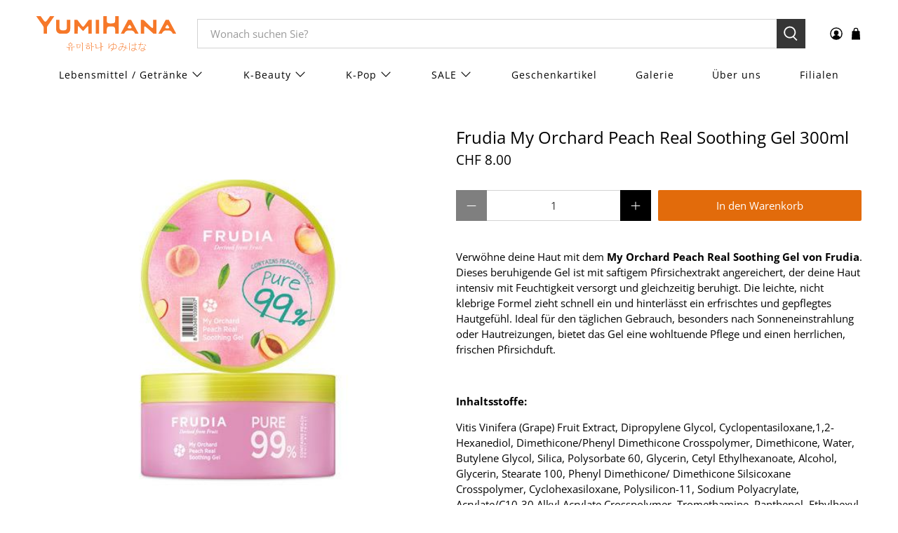

--- FILE ---
content_type: text/html; charset=utf-8
request_url: https://yumihana.ch/products/my-orchard-peach-real-soothing-gel-300ml-frudia
body_size: 66988
content:


 <!doctype html>
<html class="no-js no-touch" lang="de">
<head> <meta name="google-site-verification" content="m3kNLL1t5ttp6Dd-sZIOmD4G4imL8H9nkeJyJVHcDfU" /> <script>
    window.Store = window.Store || {};
    window.Store.id = 81172332841;</script> <meta charset="utf-8"> <meta http-equiv="cleartype" content="on"> <meta name="robots" content="index,follow"> <meta name="viewport" content="width=device-width,initial-scale=1"> <meta name="theme-color" content="#ffffff"> <link rel="canonical" href="https://yumihana.ch/products/my-orchard-peach-real-soothing-gel-300ml-frudia"><title>Frudia My Orchard Peach Real Soothing Gel 300ml - YumiHana Shop</title> <!-- DNS prefetches --> <link rel="dns-prefetch" href="https://cdn.shopify.com"> <link rel="dns-prefetch" href="https://fonts.shopify.com"> <link rel="dns-prefetch" href="https://monorail-edge.shopifysvc.com"> <link rel="dns-prefetch" href="https://ajax.googleapis.com"> <!-- Preconnects --> <link rel="preconnect" href="https://cdn.shopify.com" crossorigin> <link rel="preconnect" href="https://fonts.shopify.com" crossorigin> <link rel="preconnect" href="https://monorail-edge.shopifysvc.com"> <link rel="preconnect" href="https://ajax.googleapis.com"> <!-- Preloads --> <!-- Preload CSS --> <link rel="preload" href="//yumihana.ch/cdn/shop/t/28/assets/fancybox.css?v=30466120580444283401763733218" as="style"> <link rel="preload" href="//yumihana.ch/cdn/shop/t/28/assets/styles.css?v=173831407494664003771767018275" as="style"> <!-- Preload JS --> <link rel="preload" href="https://ajax.googleapis.com/ajax/libs/jquery/3.6.0/jquery.min.js" as="script"> <link rel="preload" href="//yumihana.ch/cdn/shop/t/28/assets/vendors.js?v=11282825012671617991763733218" as="script"> <link rel="preload" href="//yumihana.ch/cdn/shop/t/28/assets/utilities.js?v=17547107198205258051763733218" as="script"> <link rel="preload" href="//yumihana.ch/cdn/shop/t/28/assets/app.js?v=157226998940186471041763733218" as="script"> <link rel="preload" href="/services/javascripts/currencies.js" as="script"> <link rel="preload" href="//yumihana.ch/cdn/shop/t/28/assets/currencyConversion.js?v=131509219858779596601763733218" as="script"> <!-- CSS for Flex --> <link rel="stylesheet" href="//yumihana.ch/cdn/shop/t/28/assets/fancybox.css?v=30466120580444283401763733218"> <link rel="stylesheet" href="//yumihana.ch/cdn/shop/t/28/assets/styles.css?v=173831407494664003771767018275"> <script>
    window.PXUTheme = window.PXUTheme || {};
    window.PXUTheme.version = '5.0.1';
    window.PXUTheme.name = 'Flex';</script> <script>
    

window.PXUTheme = window.PXUTheme || {};


window.PXUTheme.info = {
  name: 'Flex',
  version: '3.0.0'
}


window.PXUTheme.currency = {};
window.PXUTheme.currency.show_multiple_currencies = null;
window.PXUTheme.currency.presentment_currency = "CHF";
window.PXUTheme.currency.default_currency = "CHF";
window.PXUTheme.currency.display_format = null;
window.PXUTheme.currency.money_format = "";
window.PXUTheme.currency.money_format_no_currency = "CHF {{amount}}";
window.PXUTheme.currency.money_format_currency = "CHF {{amount}}";
window.PXUTheme.currency.native_multi_currency = false;
window.PXUTheme.currency.iso_code = "CHF";
window.PXUTheme.currency.symbol = "CHF";



window.PXUTheme.allCountryOptionTags = "\u003coption value=\"Switzerland\" data-provinces=\"[]\"\u003eSchweiz\u003c\/option\u003e\n\u003coption value=\"---\" data-provinces=\"[]\"\u003e---\u003c\/option\u003e\n\u003coption value=\"Egypt\" data-provinces=\"[[\u0026quot;6th of October\u0026quot;,\u0026quot;6. Oktober\u0026quot;],[\u0026quot;Al Sharqia\u0026quot;,\u0026quot;asch-Scharqiyya\u0026quot;],[\u0026quot;Alexandria\u0026quot;,\u0026quot;al-Iskandariyya\u0026quot;],[\u0026quot;Aswan\u0026quot;,\u0026quot;Aswan\u0026quot;],[\u0026quot;Asyut\u0026quot;,\u0026quot;Asyut\u0026quot;],[\u0026quot;Beheira\u0026quot;,\u0026quot;al-Buhaira\u0026quot;],[\u0026quot;Beni Suef\u0026quot;,\u0026quot;Bani Suwaif\u0026quot;],[\u0026quot;Cairo\u0026quot;,\u0026quot;al-Qahira\u0026quot;],[\u0026quot;Dakahlia\u0026quot;,\u0026quot;ad-Daqahliyya\u0026quot;],[\u0026quot;Damietta\u0026quot;,\u0026quot;Dumyat\u0026quot;],[\u0026quot;Faiyum\u0026quot;,\u0026quot;al-Fayyum\u0026quot;],[\u0026quot;Gharbia\u0026quot;,\u0026quot;al-Gharbiyya\u0026quot;],[\u0026quot;Giza\u0026quot;,\u0026quot;al-Dschiza\u0026quot;],[\u0026quot;Helwan\u0026quot;,\u0026quot;Helwan\u0026quot;],[\u0026quot;Ismailia\u0026quot;,\u0026quot;Ismailia\u0026quot;],[\u0026quot;Kafr el-Sheikh\u0026quot;,\u0026quot;Kafr asch-Schaich\u0026quot;],[\u0026quot;Luxor\u0026quot;,\u0026quot;al-Uqsur\u0026quot;],[\u0026quot;Matrouh\u0026quot;,\u0026quot;Matruh\u0026quot;],[\u0026quot;Minya\u0026quot;,\u0026quot;al-Minya\u0026quot;],[\u0026quot;Monufia\u0026quot;,\u0026quot;al-Minufiyya\u0026quot;],[\u0026quot;New Valley\u0026quot;,\u0026quot;al-Wadi al-dschadid\u0026quot;],[\u0026quot;North Sinai\u0026quot;,\u0026quot;Schimal Sina\u0026quot;],[\u0026quot;Port Said\u0026quot;,\u0026quot;Port Said\u0026quot;],[\u0026quot;Qalyubia\u0026quot;,\u0026quot;al-Qalyubiyya\u0026quot;],[\u0026quot;Qena\u0026quot;,\u0026quot;Qina\u0026quot;],[\u0026quot;Red Sea\u0026quot;,\u0026quot;al-Bahr al-ahmar\u0026quot;],[\u0026quot;Sohag\u0026quot;,\u0026quot;Sauhadsch\u0026quot;],[\u0026quot;South Sinai\u0026quot;,\u0026quot;Dschanub Sina\u0026quot;],[\u0026quot;Suez\u0026quot;,\u0026quot;as-Suwais\u0026quot;]]\"\u003eÄgypten\u003c\/option\u003e\n\u003coption value=\"Equatorial Guinea\" data-provinces=\"[]\"\u003eÄquatorialguinea\u003c\/option\u003e\n\u003coption value=\"Ethiopia\" data-provinces=\"[]\"\u003eÄthiopien\u003c\/option\u003e\n\u003coption value=\"Afghanistan\" data-provinces=\"[]\"\u003eAfghanistan\u003c\/option\u003e\n\u003coption value=\"Aland Islands\" data-provinces=\"[]\"\u003eÅlandinseln\u003c\/option\u003e\n\u003coption value=\"Albania\" data-provinces=\"[]\"\u003eAlbanien\u003c\/option\u003e\n\u003coption value=\"Algeria\" data-provinces=\"[]\"\u003eAlgerien\u003c\/option\u003e\n\u003coption value=\"United States Minor Outlying Islands\" data-provinces=\"[]\"\u003eAmerikanische Überseeinseln\u003c\/option\u003e\n\u003coption value=\"Andorra\" data-provinces=\"[]\"\u003eAndorra\u003c\/option\u003e\n\u003coption value=\"Angola\" data-provinces=\"[]\"\u003eAngola\u003c\/option\u003e\n\u003coption value=\"Anguilla\" data-provinces=\"[]\"\u003eAnguilla\u003c\/option\u003e\n\u003coption value=\"Antigua And Barbuda\" data-provinces=\"[]\"\u003eAntigua und Barbuda\u003c\/option\u003e\n\u003coption value=\"Argentina\" data-provinces=\"[[\u0026quot;Buenos Aires\u0026quot;,\u0026quot;Provinz Buenos Aires\u0026quot;],[\u0026quot;Catamarca\u0026quot;,\u0026quot;Provinz Catamarca\u0026quot;],[\u0026quot;Chaco\u0026quot;,\u0026quot;Provinz Chaco\u0026quot;],[\u0026quot;Chubut\u0026quot;,\u0026quot;Provinz Chubut\u0026quot;],[\u0026quot;Ciudad Autónoma de Buenos Aires\u0026quot;,\u0026quot;Autonome Stadt Buenos Aires\u0026quot;],[\u0026quot;Corrientes\u0026quot;,\u0026quot;Provinz Corrientes\u0026quot;],[\u0026quot;Córdoba\u0026quot;,\u0026quot;Córdoba\u0026quot;],[\u0026quot;Entre Ríos\u0026quot;,\u0026quot;Entre Ríos\u0026quot;],[\u0026quot;Formosa\u0026quot;,\u0026quot;Provinz Formosa\u0026quot;],[\u0026quot;Jujuy\u0026quot;,\u0026quot;Provinz Jujuy\u0026quot;],[\u0026quot;La Pampa\u0026quot;,\u0026quot;Provinz La Pampa\u0026quot;],[\u0026quot;La Rioja\u0026quot;,\u0026quot;Provinz La Rioja\u0026quot;],[\u0026quot;Mendoza\u0026quot;,\u0026quot;Provinz Mendoza\u0026quot;],[\u0026quot;Misiones\u0026quot;,\u0026quot;Misiones\u0026quot;],[\u0026quot;Neuquén\u0026quot;,\u0026quot;Provinz Neuquén\u0026quot;],[\u0026quot;Río Negro\u0026quot;,\u0026quot;Provinz Río Negro\u0026quot;],[\u0026quot;Salta\u0026quot;,\u0026quot;Provinz Salta\u0026quot;],[\u0026quot;San Juan\u0026quot;,\u0026quot;Provinz San Juan\u0026quot;],[\u0026quot;San Luis\u0026quot;,\u0026quot;Provinz San Luis\u0026quot;],[\u0026quot;Santa Cruz\u0026quot;,\u0026quot;Provinz Santa Cruz\u0026quot;],[\u0026quot;Santa Fe\u0026quot;,\u0026quot;Provinz Santa Fe\u0026quot;],[\u0026quot;Santiago Del Estero\u0026quot;,\u0026quot;Santiago del Estero (Provinz)\u0026quot;],[\u0026quot;Tierra Del Fuego\u0026quot;,\u0026quot;Provinz Tierra del Fuego\u0026quot;],[\u0026quot;Tucumán\u0026quot;,\u0026quot;Provinz Tucumán\u0026quot;]]\"\u003eArgentinien\u003c\/option\u003e\n\u003coption value=\"Armenia\" data-provinces=\"[]\"\u003eArmenien\u003c\/option\u003e\n\u003coption value=\"Aruba\" data-provinces=\"[]\"\u003eAruba\u003c\/option\u003e\n\u003coption value=\"Ascension Island\" data-provinces=\"[]\"\u003eAscension\u003c\/option\u003e\n\u003coption value=\"Azerbaijan\" data-provinces=\"[]\"\u003eAserbaidschan\u003c\/option\u003e\n\u003coption value=\"Australia\" data-provinces=\"[[\u0026quot;Australian Capital Territory\u0026quot;,\u0026quot;Australian Capital Territory\u0026quot;],[\u0026quot;New South Wales\u0026quot;,\u0026quot;New South Wales\u0026quot;],[\u0026quot;Northern Territory\u0026quot;,\u0026quot;Northern Territory\u0026quot;],[\u0026quot;Queensland\u0026quot;,\u0026quot;Queensland\u0026quot;],[\u0026quot;South Australia\u0026quot;,\u0026quot;South Australia\u0026quot;],[\u0026quot;Tasmania\u0026quot;,\u0026quot;Tasmanien\u0026quot;],[\u0026quot;Victoria\u0026quot;,\u0026quot;Victoria\u0026quot;],[\u0026quot;Western Australia\u0026quot;,\u0026quot;Western Australia\u0026quot;]]\"\u003eAustralien\u003c\/option\u003e\n\u003coption value=\"Bahamas\" data-provinces=\"[]\"\u003eBahamas\u003c\/option\u003e\n\u003coption value=\"Bahrain\" data-provinces=\"[]\"\u003eBahrain\u003c\/option\u003e\n\u003coption value=\"Bangladesh\" data-provinces=\"[]\"\u003eBangladesch\u003c\/option\u003e\n\u003coption value=\"Barbados\" data-provinces=\"[]\"\u003eBarbados\u003c\/option\u003e\n\u003coption value=\"Belarus\" data-provinces=\"[]\"\u003eBelarus\u003c\/option\u003e\n\u003coption value=\"Belgium\" data-provinces=\"[]\"\u003eBelgien\u003c\/option\u003e\n\u003coption value=\"Belize\" data-provinces=\"[]\"\u003eBelize\u003c\/option\u003e\n\u003coption value=\"Benin\" data-provinces=\"[]\"\u003eBenin\u003c\/option\u003e\n\u003coption value=\"Bermuda\" data-provinces=\"[]\"\u003eBermuda\u003c\/option\u003e\n\u003coption value=\"Bhutan\" data-provinces=\"[]\"\u003eBhutan\u003c\/option\u003e\n\u003coption value=\"Bolivia\" data-provinces=\"[]\"\u003eBolivien\u003c\/option\u003e\n\u003coption value=\"Bosnia And Herzegovina\" data-provinces=\"[]\"\u003eBosnien und Herzegowina\u003c\/option\u003e\n\u003coption value=\"Botswana\" data-provinces=\"[]\"\u003eBotsuana\u003c\/option\u003e\n\u003coption value=\"Brazil\" data-provinces=\"[[\u0026quot;Acre\u0026quot;,\u0026quot;Acre\u0026quot;],[\u0026quot;Alagoas\u0026quot;,\u0026quot;Alagoas\u0026quot;],[\u0026quot;Amapá\u0026quot;,\u0026quot;Amapá\u0026quot;],[\u0026quot;Amazonas\u0026quot;,\u0026quot;Amazonas\u0026quot;],[\u0026quot;Bahia\u0026quot;,\u0026quot;Bahia\u0026quot;],[\u0026quot;Ceará\u0026quot;,\u0026quot;Ceará\u0026quot;],[\u0026quot;Distrito Federal\u0026quot;,\u0026quot;Bundesdistrikt von Brasilien\u0026quot;],[\u0026quot;Espírito Santo\u0026quot;,\u0026quot;Espírito Santo\u0026quot;],[\u0026quot;Goiás\u0026quot;,\u0026quot;Goiás\u0026quot;],[\u0026quot;Maranhão\u0026quot;,\u0026quot;Maranhão\u0026quot;],[\u0026quot;Mato Grosso\u0026quot;,\u0026quot;Mato Grosso\u0026quot;],[\u0026quot;Mato Grosso do Sul\u0026quot;,\u0026quot;Mato Grosso do Sul\u0026quot;],[\u0026quot;Minas Gerais\u0026quot;,\u0026quot;Minas Gerais\u0026quot;],[\u0026quot;Paraná\u0026quot;,\u0026quot;Paraná\u0026quot;],[\u0026quot;Paraíba\u0026quot;,\u0026quot;Paraíba\u0026quot;],[\u0026quot;Pará\u0026quot;,\u0026quot;Pará\u0026quot;],[\u0026quot;Pernambuco\u0026quot;,\u0026quot;Pernambuco\u0026quot;],[\u0026quot;Piauí\u0026quot;,\u0026quot;Piauí\u0026quot;],[\u0026quot;Rio Grande do Norte\u0026quot;,\u0026quot;Rio Grande do Norte\u0026quot;],[\u0026quot;Rio Grande do Sul\u0026quot;,\u0026quot;Rio Grande do Sul\u0026quot;],[\u0026quot;Rio de Janeiro\u0026quot;,\u0026quot;Rio de Janeiro\u0026quot;],[\u0026quot;Rondônia\u0026quot;,\u0026quot;Rondônia\u0026quot;],[\u0026quot;Roraima\u0026quot;,\u0026quot;Roraima\u0026quot;],[\u0026quot;Santa Catarina\u0026quot;,\u0026quot;Santa Catarina\u0026quot;],[\u0026quot;Sergipe\u0026quot;,\u0026quot;Sergipe\u0026quot;],[\u0026quot;São Paulo\u0026quot;,\u0026quot;São Paulo\u0026quot;],[\u0026quot;Tocantins\u0026quot;,\u0026quot;Tocantins\u0026quot;]]\"\u003eBrasilien\u003c\/option\u003e\n\u003coption value=\"Virgin Islands, British\" data-provinces=\"[]\"\u003eBritische Jungferninseln\u003c\/option\u003e\n\u003coption value=\"British Indian Ocean Territory\" data-provinces=\"[]\"\u003eBritisches Territorium im Indischen Ozean\u003c\/option\u003e\n\u003coption value=\"Brunei\" data-provinces=\"[]\"\u003eBrunei Darussalam\u003c\/option\u003e\n\u003coption value=\"Bulgaria\" data-provinces=\"[]\"\u003eBulgarien\u003c\/option\u003e\n\u003coption value=\"Burkina Faso\" data-provinces=\"[]\"\u003eBurkina Faso\u003c\/option\u003e\n\u003coption value=\"Burundi\" data-provinces=\"[]\"\u003eBurundi\u003c\/option\u003e\n\u003coption value=\"Cape Verde\" data-provinces=\"[]\"\u003eCabo Verde\u003c\/option\u003e\n\u003coption value=\"Chile\" data-provinces=\"[[\u0026quot;Antofagasta\u0026quot;,\u0026quot;Región de Antofagasta\u0026quot;],[\u0026quot;Araucanía\u0026quot;,\u0026quot;Región de la Araucanía\u0026quot;],[\u0026quot;Arica and Parinacota\u0026quot;,\u0026quot;Región de Arica y Parinacota\u0026quot;],[\u0026quot;Atacama\u0026quot;,\u0026quot;Región de Atacama\u0026quot;],[\u0026quot;Aysén\u0026quot;,\u0026quot;Región de Aysén\u0026quot;],[\u0026quot;Biobío\u0026quot;,\u0026quot;Región del Bío-Bío\u0026quot;],[\u0026quot;Coquimbo\u0026quot;,\u0026quot;Región de Coquimbo\u0026quot;],[\u0026quot;Los Lagos\u0026quot;,\u0026quot;Región de los Lagos\u0026quot;],[\u0026quot;Los Ríos\u0026quot;,\u0026quot;Región de Los Ríos\u0026quot;],[\u0026quot;Magallanes\u0026quot;,\u0026quot;Región de Magallanes y de la Antártica Chilena\u0026quot;],[\u0026quot;Maule\u0026quot;,\u0026quot;Región del Maule\u0026quot;],[\u0026quot;O\u0026#39;Higgins\u0026quot;,\u0026quot;Región del Libertador General Bernardo O’Higgins\u0026quot;],[\u0026quot;Santiago\u0026quot;,\u0026quot;Región Metropolitana de Santiago\u0026quot;],[\u0026quot;Tarapacá\u0026quot;,\u0026quot;Región de Tarapacá\u0026quot;],[\u0026quot;Valparaíso\u0026quot;,\u0026quot;Región de Valparaíso\u0026quot;],[\u0026quot;Ñuble\u0026quot;,\u0026quot;Región de Ñuble\u0026quot;]]\"\u003eChile\u003c\/option\u003e\n\u003coption value=\"China\" data-provinces=\"[[\u0026quot;Anhui\u0026quot;,\u0026quot;Anhui\u0026quot;],[\u0026quot;Beijing\u0026quot;,\u0026quot;Peking\u0026quot;],[\u0026quot;Chongqing\u0026quot;,\u0026quot;Chongqing\u0026quot;],[\u0026quot;Fujian\u0026quot;,\u0026quot;Fujian\u0026quot;],[\u0026quot;Gansu\u0026quot;,\u0026quot;Gansu\u0026quot;],[\u0026quot;Guangdong\u0026quot;,\u0026quot;Guangdong\u0026quot;],[\u0026quot;Guangxi\u0026quot;,\u0026quot;Guangxi\u0026quot;],[\u0026quot;Guizhou\u0026quot;,\u0026quot;Guizhou\u0026quot;],[\u0026quot;Hainan\u0026quot;,\u0026quot;Hainan\u0026quot;],[\u0026quot;Hebei\u0026quot;,\u0026quot;Hebei\u0026quot;],[\u0026quot;Heilongjiang\u0026quot;,\u0026quot;Heilongjiang\u0026quot;],[\u0026quot;Henan\u0026quot;,\u0026quot;Henan\u0026quot;],[\u0026quot;Hubei\u0026quot;,\u0026quot;Hubei\u0026quot;],[\u0026quot;Hunan\u0026quot;,\u0026quot;Hunan\u0026quot;],[\u0026quot;Inner Mongolia\u0026quot;,\u0026quot;Innere Mongolei\u0026quot;],[\u0026quot;Jiangsu\u0026quot;,\u0026quot;Jiangsu\u0026quot;],[\u0026quot;Jiangxi\u0026quot;,\u0026quot;Jiangxi\u0026quot;],[\u0026quot;Jilin\u0026quot;,\u0026quot;Jilin\u0026quot;],[\u0026quot;Liaoning\u0026quot;,\u0026quot;Liaoning\u0026quot;],[\u0026quot;Ningxia\u0026quot;,\u0026quot;Ningxia\u0026quot;],[\u0026quot;Qinghai\u0026quot;,\u0026quot;Qinghai\u0026quot;],[\u0026quot;Shaanxi\u0026quot;,\u0026quot;Shaanxi\u0026quot;],[\u0026quot;Shandong\u0026quot;,\u0026quot;Shandong\u0026quot;],[\u0026quot;Shanghai\u0026quot;,\u0026quot;Shanghai\u0026quot;],[\u0026quot;Shanxi\u0026quot;,\u0026quot;Shanxi\u0026quot;],[\u0026quot;Sichuan\u0026quot;,\u0026quot;Sichuan\u0026quot;],[\u0026quot;Tianjin\u0026quot;,\u0026quot;Tianjin\u0026quot;],[\u0026quot;Xinjiang\u0026quot;,\u0026quot;Xinjiang\u0026quot;],[\u0026quot;Xizang\u0026quot;,\u0026quot;Autonomes Gebiet Tibet\u0026quot;],[\u0026quot;Yunnan\u0026quot;,\u0026quot;Yunnan\u0026quot;],[\u0026quot;Zhejiang\u0026quot;,\u0026quot;Zhejiang\u0026quot;]]\"\u003eChina\u003c\/option\u003e\n\u003coption value=\"Cook Islands\" data-provinces=\"[]\"\u003eCookinseln\u003c\/option\u003e\n\u003coption value=\"Costa Rica\" data-provinces=\"[[\u0026quot;Alajuela\u0026quot;,\u0026quot;Provinz Alajuela\u0026quot;],[\u0026quot;Cartago\u0026quot;,\u0026quot;Provinz Cartago\u0026quot;],[\u0026quot;Guanacaste\u0026quot;,\u0026quot;Provinz Guanacaste\u0026quot;],[\u0026quot;Heredia\u0026quot;,\u0026quot;Provinz Heredia\u0026quot;],[\u0026quot;Limón\u0026quot;,\u0026quot;Provinz Limón\u0026quot;],[\u0026quot;Puntarenas\u0026quot;,\u0026quot;Provinz Puntarenas\u0026quot;],[\u0026quot;San José\u0026quot;,\u0026quot;Provinz San José\u0026quot;]]\"\u003eCosta Rica\u003c\/option\u003e\n\u003coption value=\"Curaçao\" data-provinces=\"[]\"\u003eCuraçao\u003c\/option\u003e\n\u003coption value=\"Côte d'Ivoire\" data-provinces=\"[]\"\u003eCôte d’Ivoire\u003c\/option\u003e\n\u003coption value=\"Denmark\" data-provinces=\"[]\"\u003eDänemark\u003c\/option\u003e\n\u003coption value=\"Germany\" data-provinces=\"[]\"\u003eDeutschland\u003c\/option\u003e\n\u003coption value=\"Dominica\" data-provinces=\"[]\"\u003eDominica\u003c\/option\u003e\n\u003coption value=\"Dominican Republic\" data-provinces=\"[]\"\u003eDominikanische Republik\u003c\/option\u003e\n\u003coption value=\"Djibouti\" data-provinces=\"[]\"\u003eDschibuti\u003c\/option\u003e\n\u003coption value=\"Ecuador\" data-provinces=\"[]\"\u003eEcuador\u003c\/option\u003e\n\u003coption value=\"El Salvador\" data-provinces=\"[[\u0026quot;Ahuachapán\u0026quot;,\u0026quot;Ahuachapán\u0026quot;],[\u0026quot;Cabañas\u0026quot;,\u0026quot;Cabañas\u0026quot;],[\u0026quot;Chalatenango\u0026quot;,\u0026quot;Chalatenango\u0026quot;],[\u0026quot;Cuscatlán\u0026quot;,\u0026quot;Cuscatlán\u0026quot;],[\u0026quot;La Libertad\u0026quot;,\u0026quot;La Libertad\u0026quot;],[\u0026quot;La Paz\u0026quot;,\u0026quot;La Paz\u0026quot;],[\u0026quot;La Unión\u0026quot;,\u0026quot;La Unión\u0026quot;],[\u0026quot;Morazán\u0026quot;,\u0026quot;Morazán\u0026quot;],[\u0026quot;San Miguel\u0026quot;,\u0026quot;San Miguel\u0026quot;],[\u0026quot;San Salvador\u0026quot;,\u0026quot;San Salvador\u0026quot;],[\u0026quot;San Vicente\u0026quot;,\u0026quot;San Vicente\u0026quot;],[\u0026quot;Santa Ana\u0026quot;,\u0026quot;Santa Ana\u0026quot;],[\u0026quot;Sonsonate\u0026quot;,\u0026quot;Sonsonate\u0026quot;],[\u0026quot;Usulután\u0026quot;,\u0026quot;Usulután\u0026quot;]]\"\u003eEl Salvador\u003c\/option\u003e\n\u003coption value=\"Eritrea\" data-provinces=\"[]\"\u003eEritrea\u003c\/option\u003e\n\u003coption value=\"Estonia\" data-provinces=\"[]\"\u003eEstland\u003c\/option\u003e\n\u003coption value=\"Eswatini\" data-provinces=\"[]\"\u003eEswatini\u003c\/option\u003e\n\u003coption value=\"Faroe Islands\" data-provinces=\"[]\"\u003eFäröer\u003c\/option\u003e\n\u003coption value=\"Falkland Islands (Malvinas)\" data-provinces=\"[]\"\u003eFalklandinseln\u003c\/option\u003e\n\u003coption value=\"Fiji\" data-provinces=\"[]\"\u003eFidschi\u003c\/option\u003e\n\u003coption value=\"Finland\" data-provinces=\"[]\"\u003eFinnland\u003c\/option\u003e\n\u003coption value=\"France\" data-provinces=\"[]\"\u003eFrankreich\u003c\/option\u003e\n\u003coption value=\"French Guiana\" data-provinces=\"[]\"\u003eFranzösisch-Guayana\u003c\/option\u003e\n\u003coption value=\"French Polynesia\" data-provinces=\"[]\"\u003eFranzösisch-Polynesien\u003c\/option\u003e\n\u003coption value=\"French Southern Territories\" data-provinces=\"[]\"\u003eFranzösische Südgebiete\u003c\/option\u003e\n\u003coption value=\"Gabon\" data-provinces=\"[]\"\u003eGabun\u003c\/option\u003e\n\u003coption value=\"Gambia\" data-provinces=\"[]\"\u003eGambia\u003c\/option\u003e\n\u003coption value=\"Georgia\" data-provinces=\"[]\"\u003eGeorgien\u003c\/option\u003e\n\u003coption value=\"Ghana\" data-provinces=\"[]\"\u003eGhana\u003c\/option\u003e\n\u003coption value=\"Gibraltar\" data-provinces=\"[]\"\u003eGibraltar\u003c\/option\u003e\n\u003coption value=\"Grenada\" data-provinces=\"[]\"\u003eGrenada\u003c\/option\u003e\n\u003coption value=\"Greece\" data-provinces=\"[]\"\u003eGriechenland\u003c\/option\u003e\n\u003coption value=\"Greenland\" data-provinces=\"[]\"\u003eGrönland\u003c\/option\u003e\n\u003coption value=\"Guadeloupe\" data-provinces=\"[]\"\u003eGuadeloupe\u003c\/option\u003e\n\u003coption value=\"Guatemala\" data-provinces=\"[[\u0026quot;Alta Verapaz\u0026quot;,\u0026quot;Departamento Alta Verapaz\u0026quot;],[\u0026quot;Baja Verapaz\u0026quot;,\u0026quot;Departamento Baja Verapaz\u0026quot;],[\u0026quot;Chimaltenango\u0026quot;,\u0026quot;Departamento Chimaltenango\u0026quot;],[\u0026quot;Chiquimula\u0026quot;,\u0026quot;Departamento Chiquimula\u0026quot;],[\u0026quot;El Progreso\u0026quot;,\u0026quot;Departamento El Progreso\u0026quot;],[\u0026quot;Escuintla\u0026quot;,\u0026quot;Departamento Escuintla\u0026quot;],[\u0026quot;Guatemala\u0026quot;,\u0026quot;Departamento Guatemala\u0026quot;],[\u0026quot;Huehuetenango\u0026quot;,\u0026quot;Departamento Huehuetenango\u0026quot;],[\u0026quot;Izabal\u0026quot;,\u0026quot;Departamento Izabal\u0026quot;],[\u0026quot;Jalapa\u0026quot;,\u0026quot;Departamento Jalapa\u0026quot;],[\u0026quot;Jutiapa\u0026quot;,\u0026quot;Departamento Jutiapa\u0026quot;],[\u0026quot;Petén\u0026quot;,\u0026quot;Departamento Petén\u0026quot;],[\u0026quot;Quetzaltenango\u0026quot;,\u0026quot;Departamento Quetzaltenango\u0026quot;],[\u0026quot;Quiché\u0026quot;,\u0026quot;Departamento Quiché\u0026quot;],[\u0026quot;Retalhuleu\u0026quot;,\u0026quot;Departamento Retalhuleu\u0026quot;],[\u0026quot;Sacatepéquez\u0026quot;,\u0026quot;Sacatepéquez\u0026quot;],[\u0026quot;San Marcos\u0026quot;,\u0026quot;Departamento San Marcos\u0026quot;],[\u0026quot;Santa Rosa\u0026quot;,\u0026quot;Departamento Santa Rosa\u0026quot;],[\u0026quot;Sololá\u0026quot;,\u0026quot;Departamento Sololá\u0026quot;],[\u0026quot;Suchitepéquez\u0026quot;,\u0026quot;Departamento Suchitepéquez\u0026quot;],[\u0026quot;Totonicapán\u0026quot;,\u0026quot;Departamento Totonicapán\u0026quot;],[\u0026quot;Zacapa\u0026quot;,\u0026quot;Departamento Zacapa\u0026quot;]]\"\u003eGuatemala\u003c\/option\u003e\n\u003coption value=\"Guernsey\" data-provinces=\"[]\"\u003eGuernsey\u003c\/option\u003e\n\u003coption value=\"Guinea\" data-provinces=\"[]\"\u003eGuinea\u003c\/option\u003e\n\u003coption value=\"Guinea Bissau\" data-provinces=\"[]\"\u003eGuinea-Bissau\u003c\/option\u003e\n\u003coption value=\"Guyana\" data-provinces=\"[]\"\u003eGuyana\u003c\/option\u003e\n\u003coption value=\"Haiti\" data-provinces=\"[]\"\u003eHaiti\u003c\/option\u003e\n\u003coption value=\"Honduras\" data-provinces=\"[]\"\u003eHonduras\u003c\/option\u003e\n\u003coption value=\"India\" data-provinces=\"[[\u0026quot;Andaman and Nicobar Islands\u0026quot;,\u0026quot;Andamanen und Nikobaren\u0026quot;],[\u0026quot;Andhra Pradesh\u0026quot;,\u0026quot;Andhra Pradesh\u0026quot;],[\u0026quot;Arunachal Pradesh\u0026quot;,\u0026quot;Arunachal Pradesh\u0026quot;],[\u0026quot;Assam\u0026quot;,\u0026quot;Assam\u0026quot;],[\u0026quot;Bihar\u0026quot;,\u0026quot;Bihar\u0026quot;],[\u0026quot;Chandigarh\u0026quot;,\u0026quot;Chandigarh\u0026quot;],[\u0026quot;Chhattisgarh\u0026quot;,\u0026quot;Chhattisgarh\u0026quot;],[\u0026quot;Dadra and Nagar Haveli\u0026quot;,\u0026quot;Dadra und Nagar Haveli\u0026quot;],[\u0026quot;Daman and Diu\u0026quot;,\u0026quot;Daman und Diu\u0026quot;],[\u0026quot;Delhi\u0026quot;,\u0026quot;Delhi\u0026quot;],[\u0026quot;Goa\u0026quot;,\u0026quot;Goa\u0026quot;],[\u0026quot;Gujarat\u0026quot;,\u0026quot;Gujarat\u0026quot;],[\u0026quot;Haryana\u0026quot;,\u0026quot;Haryana\u0026quot;],[\u0026quot;Himachal Pradesh\u0026quot;,\u0026quot;Himachal Pradesh\u0026quot;],[\u0026quot;Jammu and Kashmir\u0026quot;,\u0026quot;Jammu und Kashmir\u0026quot;],[\u0026quot;Jharkhand\u0026quot;,\u0026quot;Jharkhand\u0026quot;],[\u0026quot;Karnataka\u0026quot;,\u0026quot;Karnataka\u0026quot;],[\u0026quot;Kerala\u0026quot;,\u0026quot;Kerala\u0026quot;],[\u0026quot;Ladakh\u0026quot;,\u0026quot;Ladakh\u0026quot;],[\u0026quot;Lakshadweep\u0026quot;,\u0026quot;Lakshadweep\u0026quot;],[\u0026quot;Madhya Pradesh\u0026quot;,\u0026quot;Madhya Pradesh\u0026quot;],[\u0026quot;Maharashtra\u0026quot;,\u0026quot;Maharashtra\u0026quot;],[\u0026quot;Manipur\u0026quot;,\u0026quot;Manipur\u0026quot;],[\u0026quot;Meghalaya\u0026quot;,\u0026quot;Meghalaya\u0026quot;],[\u0026quot;Mizoram\u0026quot;,\u0026quot;Mizoram\u0026quot;],[\u0026quot;Nagaland\u0026quot;,\u0026quot;Nagaland\u0026quot;],[\u0026quot;Odisha\u0026quot;,\u0026quot;Odisha\u0026quot;],[\u0026quot;Puducherry\u0026quot;,\u0026quot;Puducherry\u0026quot;],[\u0026quot;Punjab\u0026quot;,\u0026quot;Punjab\u0026quot;],[\u0026quot;Rajasthan\u0026quot;,\u0026quot;Rajasthan\u0026quot;],[\u0026quot;Sikkim\u0026quot;,\u0026quot;Sikkim\u0026quot;],[\u0026quot;Tamil Nadu\u0026quot;,\u0026quot;Tamil Nadu\u0026quot;],[\u0026quot;Telangana\u0026quot;,\u0026quot;Telangana\u0026quot;],[\u0026quot;Tripura\u0026quot;,\u0026quot;Tripura\u0026quot;],[\u0026quot;Uttar Pradesh\u0026quot;,\u0026quot;Uttar Pradesh\u0026quot;],[\u0026quot;Uttarakhand\u0026quot;,\u0026quot;Uttarakhand\u0026quot;],[\u0026quot;West Bengal\u0026quot;,\u0026quot;Westbengalen\u0026quot;]]\"\u003eIndien\u003c\/option\u003e\n\u003coption value=\"Indonesia\" data-provinces=\"[[\u0026quot;Aceh\u0026quot;,\u0026quot;Aceh\u0026quot;],[\u0026quot;Bali\u0026quot;,\u0026quot;Provinz Bali\u0026quot;],[\u0026quot;Bangka Belitung\u0026quot;,\u0026quot;Bangka-Belitung\u0026quot;],[\u0026quot;Banten\u0026quot;,\u0026quot;Banten\u0026quot;],[\u0026quot;Bengkulu\u0026quot;,\u0026quot;Bengkulu\u0026quot;],[\u0026quot;Gorontalo\u0026quot;,\u0026quot;Gorontalo\u0026quot;],[\u0026quot;Jakarta\u0026quot;,\u0026quot;Jakarta\u0026quot;],[\u0026quot;Jambi\u0026quot;,\u0026quot;Jambi\u0026quot;],[\u0026quot;Jawa Barat\u0026quot;,\u0026quot;Jawa Barat\u0026quot;],[\u0026quot;Jawa Tengah\u0026quot;,\u0026quot;Jawa Tengah\u0026quot;],[\u0026quot;Jawa Timur\u0026quot;,\u0026quot;Jawa Timur\u0026quot;],[\u0026quot;Kalimantan Barat\u0026quot;,\u0026quot;Kalimantan Barat\u0026quot;],[\u0026quot;Kalimantan Selatan\u0026quot;,\u0026quot;Kalimantan Selatan\u0026quot;],[\u0026quot;Kalimantan Tengah\u0026quot;,\u0026quot;Kalimantan Tengah\u0026quot;],[\u0026quot;Kalimantan Timur\u0026quot;,\u0026quot;Kalimantan Timur\u0026quot;],[\u0026quot;Kalimantan Utara\u0026quot;,\u0026quot;Kalimantan Utara\u0026quot;],[\u0026quot;Kepulauan Riau\u0026quot;,\u0026quot;Kepulauan Riau\u0026quot;],[\u0026quot;Lampung\u0026quot;,\u0026quot;Lampung\u0026quot;],[\u0026quot;Maluku\u0026quot;,\u0026quot;Maluku\u0026quot;],[\u0026quot;Maluku Utara\u0026quot;,\u0026quot;Nordmolukken\u0026quot;],[\u0026quot;North Sumatra\u0026quot;,\u0026quot;Sumatera Utara\u0026quot;],[\u0026quot;Nusa Tenggara Barat\u0026quot;,\u0026quot;Nusa Tenggara Barat\u0026quot;],[\u0026quot;Nusa Tenggara Timur\u0026quot;,\u0026quot;Nusa Tenggara Timur\u0026quot;],[\u0026quot;Papua\u0026quot;,\u0026quot;Papua\u0026quot;],[\u0026quot;Papua Barat\u0026quot;,\u0026quot;Papua Barat\u0026quot;],[\u0026quot;Riau\u0026quot;,\u0026quot;Riau\u0026quot;],[\u0026quot;South Sumatra\u0026quot;,\u0026quot;Sumatera Selatan\u0026quot;],[\u0026quot;Sulawesi Barat\u0026quot;,\u0026quot;Westsulawesi\u0026quot;],[\u0026quot;Sulawesi Selatan\u0026quot;,\u0026quot;Sulawesi Selatan\u0026quot;],[\u0026quot;Sulawesi Tengah\u0026quot;,\u0026quot;Sulawesi Tengah\u0026quot;],[\u0026quot;Sulawesi Tenggara\u0026quot;,\u0026quot;Sulawesi Tenggara\u0026quot;],[\u0026quot;Sulawesi Utara\u0026quot;,\u0026quot;Sulawesi Utara\u0026quot;],[\u0026quot;West Sumatra\u0026quot;,\u0026quot;Sumatera Barat\u0026quot;],[\u0026quot;Yogyakarta\u0026quot;,\u0026quot;Yogyakarta\u0026quot;]]\"\u003eIndonesien\u003c\/option\u003e\n\u003coption value=\"Iraq\" data-provinces=\"[]\"\u003eIrak\u003c\/option\u003e\n\u003coption value=\"Ireland\" data-provinces=\"[[\u0026quot;Carlow\u0026quot;,\u0026quot;County Carlow\u0026quot;],[\u0026quot;Cavan\u0026quot;,\u0026quot;County Cavan\u0026quot;],[\u0026quot;Clare\u0026quot;,\u0026quot;County Clare\u0026quot;],[\u0026quot;Cork\u0026quot;,\u0026quot;County Cork\u0026quot;],[\u0026quot;Donegal\u0026quot;,\u0026quot;County Donegal\u0026quot;],[\u0026quot;Dublin\u0026quot;,\u0026quot;County Dublin\u0026quot;],[\u0026quot;Galway\u0026quot;,\u0026quot;County Galway\u0026quot;],[\u0026quot;Kerry\u0026quot;,\u0026quot;Kerry\u0026quot;],[\u0026quot;Kildare\u0026quot;,\u0026quot;County Kildare\u0026quot;],[\u0026quot;Kilkenny\u0026quot;,\u0026quot;County Kilkenny\u0026quot;],[\u0026quot;Laois\u0026quot;,\u0026quot;County Laois\u0026quot;],[\u0026quot;Leitrim\u0026quot;,\u0026quot;Leitrim\u0026quot;],[\u0026quot;Limerick\u0026quot;,\u0026quot;County Limerick\u0026quot;],[\u0026quot;Longford\u0026quot;,\u0026quot;County Longford\u0026quot;],[\u0026quot;Louth\u0026quot;,\u0026quot;County Louth\u0026quot;],[\u0026quot;Mayo\u0026quot;,\u0026quot;County Mayo\u0026quot;],[\u0026quot;Meath\u0026quot;,\u0026quot;County Meath\u0026quot;],[\u0026quot;Monaghan\u0026quot;,\u0026quot;Monaghan\u0026quot;],[\u0026quot;Offaly\u0026quot;,\u0026quot;County Offaly\u0026quot;],[\u0026quot;Roscommon\u0026quot;,\u0026quot;County Roscommon\u0026quot;],[\u0026quot;Sligo\u0026quot;,\u0026quot;County Sligo\u0026quot;],[\u0026quot;Tipperary\u0026quot;,\u0026quot;County Tipperary\u0026quot;],[\u0026quot;Waterford\u0026quot;,\u0026quot;County Waterford\u0026quot;],[\u0026quot;Westmeath\u0026quot;,\u0026quot;County Westmeath\u0026quot;],[\u0026quot;Wexford\u0026quot;,\u0026quot;County Wexford\u0026quot;],[\u0026quot;Wicklow\u0026quot;,\u0026quot;County Wicklow\u0026quot;]]\"\u003eIrland\u003c\/option\u003e\n\u003coption value=\"Iceland\" data-provinces=\"[]\"\u003eIsland\u003c\/option\u003e\n\u003coption value=\"Isle Of Man\" data-provinces=\"[]\"\u003eIsle of Man\u003c\/option\u003e\n\u003coption value=\"Israel\" data-provinces=\"[]\"\u003eIsrael\u003c\/option\u003e\n\u003coption value=\"Italy\" data-provinces=\"[[\u0026quot;Agrigento\u0026quot;,\u0026quot;Provinz Agrigent\u0026quot;],[\u0026quot;Alessandria\u0026quot;,\u0026quot;Provinz Alessandria\u0026quot;],[\u0026quot;Ancona\u0026quot;,\u0026quot;Provinz Ancona\u0026quot;],[\u0026quot;Aosta\u0026quot;,\u0026quot;Aostatal\u0026quot;],[\u0026quot;Arezzo\u0026quot;,\u0026quot;Provinz Arezzo\u0026quot;],[\u0026quot;Ascoli Piceno\u0026quot;,\u0026quot;Provinz Ascoli Piceno\u0026quot;],[\u0026quot;Asti\u0026quot;,\u0026quot;Provinz Asti\u0026quot;],[\u0026quot;Avellino\u0026quot;,\u0026quot;Provinz Avellino\u0026quot;],[\u0026quot;Bari\u0026quot;,\u0026quot;Provinz Bari\u0026quot;],[\u0026quot;Barletta-Andria-Trani\u0026quot;,\u0026quot;Provinz Barletta-Andria-Trani\u0026quot;],[\u0026quot;Belluno\u0026quot;,\u0026quot;Provinz Belluno\u0026quot;],[\u0026quot;Benevento\u0026quot;,\u0026quot;Provinz Benevento\u0026quot;],[\u0026quot;Bergamo\u0026quot;,\u0026quot;Provinz Bergamo\u0026quot;],[\u0026quot;Biella\u0026quot;,\u0026quot;Provinz Biella\u0026quot;],[\u0026quot;Bologna\u0026quot;,\u0026quot;Provinz Bologna\u0026quot;],[\u0026quot;Bolzano\u0026quot;,\u0026quot;Südtirol\u0026quot;],[\u0026quot;Brescia\u0026quot;,\u0026quot;Provinz Brescia\u0026quot;],[\u0026quot;Brindisi\u0026quot;,\u0026quot;Provinz Brindisi\u0026quot;],[\u0026quot;Cagliari\u0026quot;,\u0026quot;Provinz Cagliari\u0026quot;],[\u0026quot;Caltanissetta\u0026quot;,\u0026quot;Provinz Caltanissetta\u0026quot;],[\u0026quot;Campobasso\u0026quot;,\u0026quot;Provinz Campobasso\u0026quot;],[\u0026quot;Carbonia-Iglesias\u0026quot;,\u0026quot;Provinz Carbonia-Iglesias\u0026quot;],[\u0026quot;Caserta\u0026quot;,\u0026quot;Provinz Caserta\u0026quot;],[\u0026quot;Catania\u0026quot;,\u0026quot;Provinz Catania\u0026quot;],[\u0026quot;Catanzaro\u0026quot;,\u0026quot;Provinz Catanzaro\u0026quot;],[\u0026quot;Chieti\u0026quot;,\u0026quot;Provinz Chieti\u0026quot;],[\u0026quot;Como\u0026quot;,\u0026quot;Provinz Como\u0026quot;],[\u0026quot;Cosenza\u0026quot;,\u0026quot;Provinz Cosenza\u0026quot;],[\u0026quot;Cremona\u0026quot;,\u0026quot;Provinz Cremona\u0026quot;],[\u0026quot;Crotone\u0026quot;,\u0026quot;Provinz Crotone\u0026quot;],[\u0026quot;Cuneo\u0026quot;,\u0026quot;Provinz Cuneo\u0026quot;],[\u0026quot;Enna\u0026quot;,\u0026quot;Provinz Enna\u0026quot;],[\u0026quot;Fermo\u0026quot;,\u0026quot;Provinz Fermo\u0026quot;],[\u0026quot;Ferrara\u0026quot;,\u0026quot;Provinz Ferrara\u0026quot;],[\u0026quot;Firenze\u0026quot;,\u0026quot;Provinz Florenz\u0026quot;],[\u0026quot;Foggia\u0026quot;,\u0026quot;Provinz Foggia\u0026quot;],[\u0026quot;Forlì-Cesena\u0026quot;,\u0026quot;Provinz Forlì-Cesena\u0026quot;],[\u0026quot;Frosinone\u0026quot;,\u0026quot;Provinz Frosinone\u0026quot;],[\u0026quot;Genova\u0026quot;,\u0026quot;Metropolitanstadt Genua\u0026quot;],[\u0026quot;Gorizia\u0026quot;,\u0026quot;Provinz Görz\u0026quot;],[\u0026quot;Grosseto\u0026quot;,\u0026quot;Provinz Grosseto\u0026quot;],[\u0026quot;Imperia\u0026quot;,\u0026quot;Provinz Imperia\u0026quot;],[\u0026quot;Isernia\u0026quot;,\u0026quot;Provinz Isernia\u0026quot;],[\u0026quot;L\u0026#39;Aquila\u0026quot;,\u0026quot;Provinz L’Aquila\u0026quot;],[\u0026quot;La Spezia\u0026quot;,\u0026quot;Provinz La Spezia\u0026quot;],[\u0026quot;Latina\u0026quot;,\u0026quot;Provinz Latina\u0026quot;],[\u0026quot;Lecce\u0026quot;,\u0026quot;Provinz Lecce\u0026quot;],[\u0026quot;Lecco\u0026quot;,\u0026quot;Provinz Lecco\u0026quot;],[\u0026quot;Livorno\u0026quot;,\u0026quot;Provinz Livorno\u0026quot;],[\u0026quot;Lodi\u0026quot;,\u0026quot;Provinz Lodi\u0026quot;],[\u0026quot;Lucca\u0026quot;,\u0026quot;Provinz Lucca\u0026quot;],[\u0026quot;Macerata\u0026quot;,\u0026quot;Provinz Macerata\u0026quot;],[\u0026quot;Mantova\u0026quot;,\u0026quot;Provinz Mantua\u0026quot;],[\u0026quot;Massa-Carrara\u0026quot;,\u0026quot;Provinz Massa-Carrara\u0026quot;],[\u0026quot;Matera\u0026quot;,\u0026quot;Provinz Matera\u0026quot;],[\u0026quot;Medio Campidano\u0026quot;,\u0026quot;Provinz Medio Campidano\u0026quot;],[\u0026quot;Messina\u0026quot;,\u0026quot;Metropolitanstadt Messina\u0026quot;],[\u0026quot;Milano\u0026quot;,\u0026quot;Provinz Mailand\u0026quot;],[\u0026quot;Modena\u0026quot;,\u0026quot;Provinz Modena\u0026quot;],[\u0026quot;Monza e Brianza\u0026quot;,\u0026quot;Provinz Monza und Brianza\u0026quot;],[\u0026quot;Napoli\u0026quot;,\u0026quot;Metropolitanstadt Neapel\u0026quot;],[\u0026quot;Novara\u0026quot;,\u0026quot;Provinz Novara\u0026quot;],[\u0026quot;Nuoro\u0026quot;,\u0026quot;Provinz Nuoro\u0026quot;],[\u0026quot;Ogliastra\u0026quot;,\u0026quot;Provinz Ogliastra\u0026quot;],[\u0026quot;Olbia-Tempio\u0026quot;,\u0026quot;Provinz Olbia-Tempio\u0026quot;],[\u0026quot;Oristano\u0026quot;,\u0026quot;Provinz Oristano\u0026quot;],[\u0026quot;Padova\u0026quot;,\u0026quot;Provinz Padua\u0026quot;],[\u0026quot;Palermo\u0026quot;,\u0026quot;Provinz Palermo\u0026quot;],[\u0026quot;Parma\u0026quot;,\u0026quot;Provinz Parma\u0026quot;],[\u0026quot;Pavia\u0026quot;,\u0026quot;Provinz Pavia\u0026quot;],[\u0026quot;Perugia\u0026quot;,\u0026quot;Provinz Perugia\u0026quot;],[\u0026quot;Pesaro e Urbino\u0026quot;,\u0026quot;Provinz Pesaro und Urbino\u0026quot;],[\u0026quot;Pescara\u0026quot;,\u0026quot;Provinz Pescara\u0026quot;],[\u0026quot;Piacenza\u0026quot;,\u0026quot;Provinz Piacenza\u0026quot;],[\u0026quot;Pisa\u0026quot;,\u0026quot;Provinz Pisa\u0026quot;],[\u0026quot;Pistoia\u0026quot;,\u0026quot;Provinz Pistoia\u0026quot;],[\u0026quot;Pordenone\u0026quot;,\u0026quot;Provinz Pordenone\u0026quot;],[\u0026quot;Potenza\u0026quot;,\u0026quot;Provinz Potenza\u0026quot;],[\u0026quot;Prato\u0026quot;,\u0026quot;Provinz Prato\u0026quot;],[\u0026quot;Ragusa\u0026quot;,\u0026quot;Provinz Ragusa\u0026quot;],[\u0026quot;Ravenna\u0026quot;,\u0026quot;Provinz Ravenna\u0026quot;],[\u0026quot;Reggio Calabria\u0026quot;,\u0026quot;Provinz Reggio Calabria\u0026quot;],[\u0026quot;Reggio Emilia\u0026quot;,\u0026quot;Provinz Reggio Emilia\u0026quot;],[\u0026quot;Rieti\u0026quot;,\u0026quot;Provinz Rieti\u0026quot;],[\u0026quot;Rimini\u0026quot;,\u0026quot;Provinz Rimini\u0026quot;],[\u0026quot;Roma\u0026quot;,\u0026quot;Provinz Rom\u0026quot;],[\u0026quot;Rovigo\u0026quot;,\u0026quot;Provinz Rovigo\u0026quot;],[\u0026quot;Salerno\u0026quot;,\u0026quot;Provinz Salerno\u0026quot;],[\u0026quot;Sassari\u0026quot;,\u0026quot;Provinz Sassari\u0026quot;],[\u0026quot;Savona\u0026quot;,\u0026quot;Provinz Savona\u0026quot;],[\u0026quot;Siena\u0026quot;,\u0026quot;Provinz Siena\u0026quot;],[\u0026quot;Siracusa\u0026quot;,\u0026quot;Provinz Syrakus\u0026quot;],[\u0026quot;Sondrio\u0026quot;,\u0026quot;Provinz Sondrio\u0026quot;],[\u0026quot;Taranto\u0026quot;,\u0026quot;Provinz Tarent\u0026quot;],[\u0026quot;Teramo\u0026quot;,\u0026quot;Provinz Teramo\u0026quot;],[\u0026quot;Terni\u0026quot;,\u0026quot;Provinz Terni\u0026quot;],[\u0026quot;Torino\u0026quot;,\u0026quot;Provinz Turin\u0026quot;],[\u0026quot;Trapani\u0026quot;,\u0026quot;Provinz Trapani\u0026quot;],[\u0026quot;Trento\u0026quot;,\u0026quot;Trentino\u0026quot;],[\u0026quot;Treviso\u0026quot;,\u0026quot;Provinz Treviso\u0026quot;],[\u0026quot;Trieste\u0026quot;,\u0026quot;Provinz Triest\u0026quot;],[\u0026quot;Udine\u0026quot;,\u0026quot;Provinz Udine\u0026quot;],[\u0026quot;Varese\u0026quot;,\u0026quot;Provinz Varese\u0026quot;],[\u0026quot;Venezia\u0026quot;,\u0026quot;Provinz Venedig\u0026quot;],[\u0026quot;Verbano-Cusio-Ossola\u0026quot;,\u0026quot;Provinz Verbano-Cusio-Ossola\u0026quot;],[\u0026quot;Vercelli\u0026quot;,\u0026quot;Provinz Vercelli\u0026quot;],[\u0026quot;Verona\u0026quot;,\u0026quot;Provinz Verona\u0026quot;],[\u0026quot;Vibo Valentia\u0026quot;,\u0026quot;Provinz Vibo Valentia\u0026quot;],[\u0026quot;Vicenza\u0026quot;,\u0026quot;Provinz Vicenza\u0026quot;],[\u0026quot;Viterbo\u0026quot;,\u0026quot;Provinz Viterbo\u0026quot;]]\"\u003eItalien\u003c\/option\u003e\n\u003coption value=\"Jamaica\" data-provinces=\"[]\"\u003eJamaika\u003c\/option\u003e\n\u003coption value=\"Japan\" data-provinces=\"[[\u0026quot;Aichi\u0026quot;,\u0026quot;Präfektur Aichi\u0026quot;],[\u0026quot;Akita\u0026quot;,\u0026quot;Präfektur Akita\u0026quot;],[\u0026quot;Aomori\u0026quot;,\u0026quot;Präfektur Aomori\u0026quot;],[\u0026quot;Chiba\u0026quot;,\u0026quot;Präfektur Chiba\u0026quot;],[\u0026quot;Ehime\u0026quot;,\u0026quot;Präfektur Ehime\u0026quot;],[\u0026quot;Fukui\u0026quot;,\u0026quot;Präfektur Fukui\u0026quot;],[\u0026quot;Fukuoka\u0026quot;,\u0026quot;Präfektur Fukuoka\u0026quot;],[\u0026quot;Fukushima\u0026quot;,\u0026quot;Präfektur Fukushima\u0026quot;],[\u0026quot;Gifu\u0026quot;,\u0026quot;Präfektur Gifu\u0026quot;],[\u0026quot;Gunma\u0026quot;,\u0026quot;Präfektur Gunma\u0026quot;],[\u0026quot;Hiroshima\u0026quot;,\u0026quot;Präfektur Hiroshima\u0026quot;],[\u0026quot;Hokkaidō\u0026quot;,\u0026quot;Präfektur Hokkaido\u0026quot;],[\u0026quot;Hyōgo\u0026quot;,\u0026quot;Hyōgo\u0026quot;],[\u0026quot;Ibaraki\u0026quot;,\u0026quot;Präfektur Ibaraki\u0026quot;],[\u0026quot;Ishikawa\u0026quot;,\u0026quot;Präfektur Ishikawa\u0026quot;],[\u0026quot;Iwate\u0026quot;,\u0026quot;Präfektur Iwate\u0026quot;],[\u0026quot;Kagawa\u0026quot;,\u0026quot;Präfektur Kagawa\u0026quot;],[\u0026quot;Kagoshima\u0026quot;,\u0026quot;Präfektur Kagoshima\u0026quot;],[\u0026quot;Kanagawa\u0026quot;,\u0026quot;Präfektur Kanagawa\u0026quot;],[\u0026quot;Kumamoto\u0026quot;,\u0026quot;Präfektur Kumamoto\u0026quot;],[\u0026quot;Kyōto\u0026quot;,\u0026quot;Präfektur Kyōto\u0026quot;],[\u0026quot;Kōchi\u0026quot;,\u0026quot;Präfektur Kōchi\u0026quot;],[\u0026quot;Mie\u0026quot;,\u0026quot;Präfektur Mie\u0026quot;],[\u0026quot;Miyagi\u0026quot;,\u0026quot;Präfektur Miyagi\u0026quot;],[\u0026quot;Miyazaki\u0026quot;,\u0026quot;Präfektur Miyazaki\u0026quot;],[\u0026quot;Nagano\u0026quot;,\u0026quot;Präfektur Nagano\u0026quot;],[\u0026quot;Nagasaki\u0026quot;,\u0026quot;Präfektur Nagasaki\u0026quot;],[\u0026quot;Nara\u0026quot;,\u0026quot;Präfektur Nara\u0026quot;],[\u0026quot;Niigata\u0026quot;,\u0026quot;Präfektur Niigata\u0026quot;],[\u0026quot;Okayama\u0026quot;,\u0026quot;Präfektur Okayama\u0026quot;],[\u0026quot;Okinawa\u0026quot;,\u0026quot;Okinawa\u0026quot;],[\u0026quot;Saga\u0026quot;,\u0026quot;Präfektur Saga\u0026quot;],[\u0026quot;Saitama\u0026quot;,\u0026quot;Präfektur Saitama\u0026quot;],[\u0026quot;Shiga\u0026quot;,\u0026quot;Präfektur Shiga\u0026quot;],[\u0026quot;Shimane\u0026quot;,\u0026quot;Präfektur Shimane\u0026quot;],[\u0026quot;Shizuoka\u0026quot;,\u0026quot;Präfektur Shizuoka\u0026quot;],[\u0026quot;Tochigi\u0026quot;,\u0026quot;Präfektur Tochigi\u0026quot;],[\u0026quot;Tokushima\u0026quot;,\u0026quot;Präfektur Tokushima\u0026quot;],[\u0026quot;Tottori\u0026quot;,\u0026quot;Präfektur Tottori\u0026quot;],[\u0026quot;Toyama\u0026quot;,\u0026quot;Präfektur Toyama\u0026quot;],[\u0026quot;Tōkyō\u0026quot;,\u0026quot;Präfektur Tokio\u0026quot;],[\u0026quot;Wakayama\u0026quot;,\u0026quot;Präfektur Wakayama\u0026quot;],[\u0026quot;Yamagata\u0026quot;,\u0026quot;Präfektur Yamagata\u0026quot;],[\u0026quot;Yamaguchi\u0026quot;,\u0026quot;Präfektur Yamaguchi\u0026quot;],[\u0026quot;Yamanashi\u0026quot;,\u0026quot;Präfektur Yamanashi\u0026quot;],[\u0026quot;Ōita\u0026quot;,\u0026quot;Präfektur Ōita\u0026quot;],[\u0026quot;Ōsaka\u0026quot;,\u0026quot;Präfektur Osaka\u0026quot;]]\"\u003eJapan\u003c\/option\u003e\n\u003coption value=\"Yemen\" data-provinces=\"[]\"\u003eJemen\u003c\/option\u003e\n\u003coption value=\"Jersey\" data-provinces=\"[]\"\u003eJersey\u003c\/option\u003e\n\u003coption value=\"Jordan\" data-provinces=\"[]\"\u003eJordanien\u003c\/option\u003e\n\u003coption value=\"Cayman Islands\" data-provinces=\"[]\"\u003eKaimaninseln\u003c\/option\u003e\n\u003coption value=\"Cambodia\" data-provinces=\"[]\"\u003eKambodscha\u003c\/option\u003e\n\u003coption value=\"Republic of Cameroon\" data-provinces=\"[]\"\u003eKamerun\u003c\/option\u003e\n\u003coption value=\"Canada\" data-provinces=\"[[\u0026quot;Alberta\u0026quot;,\u0026quot;Alberta\u0026quot;],[\u0026quot;British Columbia\u0026quot;,\u0026quot;British Columbia\u0026quot;],[\u0026quot;Manitoba\u0026quot;,\u0026quot;Manitoba\u0026quot;],[\u0026quot;New Brunswick\u0026quot;,\u0026quot;New Brunswick\u0026quot;],[\u0026quot;Newfoundland and Labrador\u0026quot;,\u0026quot;Neufundland und Labrador\u0026quot;],[\u0026quot;Northwest Territories\u0026quot;,\u0026quot;Nordwest-Territorien\u0026quot;],[\u0026quot;Nova Scotia\u0026quot;,\u0026quot;Nova Scotia\u0026quot;],[\u0026quot;Nunavut\u0026quot;,\u0026quot;Nunavut\u0026quot;],[\u0026quot;Ontario\u0026quot;,\u0026quot;Ontario\u0026quot;],[\u0026quot;Prince Edward Island\u0026quot;,\u0026quot;Prince Edward Island\u0026quot;],[\u0026quot;Quebec\u0026quot;,\u0026quot;Québec\u0026quot;],[\u0026quot;Saskatchewan\u0026quot;,\u0026quot;Saskatchewan\u0026quot;],[\u0026quot;Yukon\u0026quot;,\u0026quot;Yukon\u0026quot;]]\"\u003eKanada\u003c\/option\u003e\n\u003coption value=\"Caribbean Netherlands\" data-provinces=\"[]\"\u003eKaribische Niederlande\u003c\/option\u003e\n\u003coption value=\"Kazakhstan\" data-provinces=\"[]\"\u003eKasachstan\u003c\/option\u003e\n\u003coption value=\"Qatar\" data-provinces=\"[]\"\u003eKatar\u003c\/option\u003e\n\u003coption value=\"Kenya\" data-provinces=\"[]\"\u003eKenia\u003c\/option\u003e\n\u003coption value=\"Kyrgyzstan\" data-provinces=\"[]\"\u003eKirgisistan\u003c\/option\u003e\n\u003coption value=\"Kiribati\" data-provinces=\"[]\"\u003eKiribati\u003c\/option\u003e\n\u003coption value=\"Cocos (Keeling) Islands\" data-provinces=\"[]\"\u003eKokosinseln\u003c\/option\u003e\n\u003coption value=\"Colombia\" data-provinces=\"[[\u0026quot;Amazonas\u0026quot;,\u0026quot;Departamento de Amazonas\u0026quot;],[\u0026quot;Antioquia\u0026quot;,\u0026quot;Departamento de Antioquia\u0026quot;],[\u0026quot;Arauca\u0026quot;,\u0026quot;Departamento del Arauca\u0026quot;],[\u0026quot;Atlántico\u0026quot;,\u0026quot;Departamento del Atlántico\u0026quot;],[\u0026quot;Bogotá, D.C.\u0026quot;,\u0026quot;Bogotá\u0026quot;],[\u0026quot;Bolívar\u0026quot;,\u0026quot;Departamento de Bolívar\u0026quot;],[\u0026quot;Boyacá\u0026quot;,\u0026quot;Departamento de Boyacá\u0026quot;],[\u0026quot;Caldas\u0026quot;,\u0026quot;Departamento de Caldas\u0026quot;],[\u0026quot;Caquetá\u0026quot;,\u0026quot;Departamento de Caquetá\u0026quot;],[\u0026quot;Casanare\u0026quot;,\u0026quot;Departamento de Casanare\u0026quot;],[\u0026quot;Cauca\u0026quot;,\u0026quot;Departamento de Cauca\u0026quot;],[\u0026quot;Cesar\u0026quot;,\u0026quot;Departamento del Cesar\u0026quot;],[\u0026quot;Chocó\u0026quot;,\u0026quot;Departamento del Chocó\u0026quot;],[\u0026quot;Cundinamarca\u0026quot;,\u0026quot;Cundinamarca\u0026quot;],[\u0026quot;Córdoba\u0026quot;,\u0026quot;Departamento de Córdoba\u0026quot;],[\u0026quot;Guainía\u0026quot;,\u0026quot;Guainía\u0026quot;],[\u0026quot;Guaviare\u0026quot;,\u0026quot;Guaviare\u0026quot;],[\u0026quot;Huila\u0026quot;,\u0026quot;Departamento de Huila\u0026quot;],[\u0026quot;La Guajira\u0026quot;,\u0026quot;La Guajira\u0026quot;],[\u0026quot;Magdalena\u0026quot;,\u0026quot;Departamento del Magdalena\u0026quot;],[\u0026quot;Meta\u0026quot;,\u0026quot;Meta\u0026quot;],[\u0026quot;Nariño\u0026quot;,\u0026quot;Departamento de Nariño\u0026quot;],[\u0026quot;Norte de Santander\u0026quot;,\u0026quot;Departamento de Norte de Santander\u0026quot;],[\u0026quot;Putumayo\u0026quot;,\u0026quot;Departamento de Putumayo\u0026quot;],[\u0026quot;Quindío\u0026quot;,\u0026quot;Departamento del Quindío\u0026quot;],[\u0026quot;Risaralda\u0026quot;,\u0026quot;Departamento de Risaralda\u0026quot;],[\u0026quot;San Andrés, Providencia y Santa Catalina\u0026quot;,\u0026quot;San Andrés und Providencia\u0026quot;],[\u0026quot;Santander\u0026quot;,\u0026quot;Departamento de Santander\u0026quot;],[\u0026quot;Sucre\u0026quot;,\u0026quot;Departamento de Sucre\u0026quot;],[\u0026quot;Tolima\u0026quot;,\u0026quot;Tolima\u0026quot;],[\u0026quot;Valle del Cauca\u0026quot;,\u0026quot;Valle del Cauca\u0026quot;],[\u0026quot;Vaupés\u0026quot;,\u0026quot;Departamento del Vaupés\u0026quot;],[\u0026quot;Vichada\u0026quot;,\u0026quot;Vichada\u0026quot;]]\"\u003eKolumbien\u003c\/option\u003e\n\u003coption value=\"Comoros\" data-provinces=\"[]\"\u003eKomoren\u003c\/option\u003e\n\u003coption value=\"Congo\" data-provinces=\"[]\"\u003eKongo-Brazzaville\u003c\/option\u003e\n\u003coption value=\"Congo, The Democratic Republic Of The\" data-provinces=\"[]\"\u003eKongo-Kinshasa\u003c\/option\u003e\n\u003coption value=\"Kosovo\" data-provinces=\"[]\"\u003eKosovo\u003c\/option\u003e\n\u003coption value=\"Croatia\" data-provinces=\"[]\"\u003eKroatien\u003c\/option\u003e\n\u003coption value=\"Kuwait\" data-provinces=\"[[\u0026quot;Al Ahmadi\u0026quot;,\u0026quot;Gouvernement Ahmadi\u0026quot;],[\u0026quot;Al Asimah\u0026quot;,\u0026quot;Al Asimah\u0026quot;],[\u0026quot;Al Farwaniyah\u0026quot;,\u0026quot;Gouvernement Al Farwaniya\u0026quot;],[\u0026quot;Al Jahra\u0026quot;,\u0026quot;Gouvernement al-Dschahra\u0026quot;],[\u0026quot;Hawalli\u0026quot;,\u0026quot;Gouvernement Hawalli\u0026quot;],[\u0026quot;Mubarak Al-Kabeer\u0026quot;,\u0026quot;Gouvernement Mubarak Al-Kabeer\u0026quot;]]\"\u003eKuwait\u003c\/option\u003e\n\u003coption value=\"Lao People's Democratic Republic\" data-provinces=\"[]\"\u003eLaos\u003c\/option\u003e\n\u003coption value=\"Lesotho\" data-provinces=\"[]\"\u003eLesotho\u003c\/option\u003e\n\u003coption value=\"Latvia\" data-provinces=\"[]\"\u003eLettland\u003c\/option\u003e\n\u003coption value=\"Lebanon\" data-provinces=\"[]\"\u003eLibanon\u003c\/option\u003e\n\u003coption value=\"Liberia\" data-provinces=\"[]\"\u003eLiberia\u003c\/option\u003e\n\u003coption value=\"Libyan Arab Jamahiriya\" data-provinces=\"[]\"\u003eLibyen\u003c\/option\u003e\n\u003coption value=\"Liechtenstein\" data-provinces=\"[]\"\u003eLiechtenstein\u003c\/option\u003e\n\u003coption value=\"Lithuania\" data-provinces=\"[]\"\u003eLitauen\u003c\/option\u003e\n\u003coption value=\"Luxembourg\" data-provinces=\"[]\"\u003eLuxemburg\u003c\/option\u003e\n\u003coption value=\"Madagascar\" data-provinces=\"[]\"\u003eMadagaskar\u003c\/option\u003e\n\u003coption value=\"Malawi\" data-provinces=\"[]\"\u003eMalawi\u003c\/option\u003e\n\u003coption value=\"Malaysia\" data-provinces=\"[[\u0026quot;Johor\u0026quot;,\u0026quot;Johor\u0026quot;],[\u0026quot;Kedah\u0026quot;,\u0026quot;Kedah\u0026quot;],[\u0026quot;Kelantan\u0026quot;,\u0026quot;Kelantan\u0026quot;],[\u0026quot;Kuala Lumpur\u0026quot;,\u0026quot;Kuala Lumpur\u0026quot;],[\u0026quot;Labuan\u0026quot;,\u0026quot;Labuan\u0026quot;],[\u0026quot;Melaka\u0026quot;,\u0026quot;Malakka\u0026quot;],[\u0026quot;Negeri Sembilan\u0026quot;,\u0026quot;Negeri Sembilan\u0026quot;],[\u0026quot;Pahang\u0026quot;,\u0026quot;Pahang\u0026quot;],[\u0026quot;Penang\u0026quot;,\u0026quot;Penang\u0026quot;],[\u0026quot;Perak\u0026quot;,\u0026quot;Perak\u0026quot;],[\u0026quot;Perlis\u0026quot;,\u0026quot;Perlis\u0026quot;],[\u0026quot;Putrajaya\u0026quot;,\u0026quot;Putrajaya\u0026quot;],[\u0026quot;Sabah\u0026quot;,\u0026quot;Sabah\u0026quot;],[\u0026quot;Sarawak\u0026quot;,\u0026quot;Sarawak\u0026quot;],[\u0026quot;Selangor\u0026quot;,\u0026quot;Selangor\u0026quot;],[\u0026quot;Terengganu\u0026quot;,\u0026quot;Terengganu\u0026quot;]]\"\u003eMalaysia\u003c\/option\u003e\n\u003coption value=\"Maldives\" data-provinces=\"[]\"\u003eMalediven\u003c\/option\u003e\n\u003coption value=\"Mali\" data-provinces=\"[]\"\u003eMali\u003c\/option\u003e\n\u003coption value=\"Malta\" data-provinces=\"[]\"\u003eMalta\u003c\/option\u003e\n\u003coption value=\"Morocco\" data-provinces=\"[]\"\u003eMarokko\u003c\/option\u003e\n\u003coption value=\"Martinique\" data-provinces=\"[]\"\u003eMartinique\u003c\/option\u003e\n\u003coption value=\"Mauritania\" data-provinces=\"[]\"\u003eMauretanien\u003c\/option\u003e\n\u003coption value=\"Mauritius\" data-provinces=\"[]\"\u003eMauritius\u003c\/option\u003e\n\u003coption value=\"Mayotte\" data-provinces=\"[]\"\u003eMayotte\u003c\/option\u003e\n\u003coption value=\"Mexico\" data-provinces=\"[[\u0026quot;Aguascalientes\u0026quot;,\u0026quot;Aguascalientes\u0026quot;],[\u0026quot;Baja California\u0026quot;,\u0026quot;Baja California\u0026quot;],[\u0026quot;Baja California Sur\u0026quot;,\u0026quot;Baja California Sur\u0026quot;],[\u0026quot;Campeche\u0026quot;,\u0026quot;Campeche\u0026quot;],[\u0026quot;Chiapas\u0026quot;,\u0026quot;Chiapas\u0026quot;],[\u0026quot;Chihuahua\u0026quot;,\u0026quot;Chihuahua\u0026quot;],[\u0026quot;Ciudad de México\u0026quot;,\u0026quot;Mexiko-Stadt\u0026quot;],[\u0026quot;Coahuila\u0026quot;,\u0026quot;Coahuila\u0026quot;],[\u0026quot;Colima\u0026quot;,\u0026quot;Colima\u0026quot;],[\u0026quot;Durango\u0026quot;,\u0026quot;Durango\u0026quot;],[\u0026quot;Guanajuato\u0026quot;,\u0026quot;Guanajuato\u0026quot;],[\u0026quot;Guerrero\u0026quot;,\u0026quot;Guerrero\u0026quot;],[\u0026quot;Hidalgo\u0026quot;,\u0026quot;Hidalgo\u0026quot;],[\u0026quot;Jalisco\u0026quot;,\u0026quot;Jalisco\u0026quot;],[\u0026quot;Michoacán\u0026quot;,\u0026quot;Michoacán\u0026quot;],[\u0026quot;Morelos\u0026quot;,\u0026quot;Morelos\u0026quot;],[\u0026quot;México\u0026quot;,\u0026quot;México\u0026quot;],[\u0026quot;Nayarit\u0026quot;,\u0026quot;Nayarit\u0026quot;],[\u0026quot;Nuevo León\u0026quot;,\u0026quot;Nuevo León\u0026quot;],[\u0026quot;Oaxaca\u0026quot;,\u0026quot;Oaxaca\u0026quot;],[\u0026quot;Puebla\u0026quot;,\u0026quot;Puebla\u0026quot;],[\u0026quot;Querétaro\u0026quot;,\u0026quot;Querétaro\u0026quot;],[\u0026quot;Quintana Roo\u0026quot;,\u0026quot;Quintana Roo\u0026quot;],[\u0026quot;San Luis Potosí\u0026quot;,\u0026quot;San Luis Potosí\u0026quot;],[\u0026quot;Sinaloa\u0026quot;,\u0026quot;Sinaloa\u0026quot;],[\u0026quot;Sonora\u0026quot;,\u0026quot;Sonora\u0026quot;],[\u0026quot;Tabasco\u0026quot;,\u0026quot;Tabasco\u0026quot;],[\u0026quot;Tamaulipas\u0026quot;,\u0026quot;Tamaulipas\u0026quot;],[\u0026quot;Tlaxcala\u0026quot;,\u0026quot;Tlaxcala\u0026quot;],[\u0026quot;Veracruz\u0026quot;,\u0026quot;Veracruz\u0026quot;],[\u0026quot;Yucatán\u0026quot;,\u0026quot;Yucatán\u0026quot;],[\u0026quot;Zacatecas\u0026quot;,\u0026quot;Zacatecas\u0026quot;]]\"\u003eMexiko\u003c\/option\u003e\n\u003coption value=\"Monaco\" data-provinces=\"[]\"\u003eMonaco\u003c\/option\u003e\n\u003coption value=\"Mongolia\" data-provinces=\"[]\"\u003eMongolei\u003c\/option\u003e\n\u003coption value=\"Montenegro\" data-provinces=\"[]\"\u003eMontenegro\u003c\/option\u003e\n\u003coption value=\"Montserrat\" data-provinces=\"[]\"\u003eMontserrat\u003c\/option\u003e\n\u003coption value=\"Mozambique\" data-provinces=\"[]\"\u003eMosambik\u003c\/option\u003e\n\u003coption value=\"Myanmar\" data-provinces=\"[]\"\u003eMyanmar\u003c\/option\u003e\n\u003coption value=\"Namibia\" data-provinces=\"[]\"\u003eNamibia\u003c\/option\u003e\n\u003coption value=\"Nauru\" data-provinces=\"[]\"\u003eNauru\u003c\/option\u003e\n\u003coption value=\"Nepal\" data-provinces=\"[]\"\u003eNepal\u003c\/option\u003e\n\u003coption value=\"New Caledonia\" data-provinces=\"[]\"\u003eNeukaledonien\u003c\/option\u003e\n\u003coption value=\"New Zealand\" data-provinces=\"[[\u0026quot;Auckland\u0026quot;,\u0026quot;Region Auckland\u0026quot;],[\u0026quot;Bay of Plenty\u0026quot;,\u0026quot;Bay of Plenty\u0026quot;],[\u0026quot;Canterbury\u0026quot;,\u0026quot;Canterbury\u0026quot;],[\u0026quot;Chatham Islands\u0026quot;,\u0026quot;Chathaminseln\u0026quot;],[\u0026quot;Gisborne\u0026quot;,\u0026quot;Gisborne Region\u0026quot;],[\u0026quot;Hawke\u0026#39;s Bay\u0026quot;,\u0026quot;Hawke’s Bay\u0026quot;],[\u0026quot;Manawatu-Wanganui\u0026quot;,\u0026quot;Manawatu-Wanganui\u0026quot;],[\u0026quot;Marlborough\u0026quot;,\u0026quot;Marlborough\u0026quot;],[\u0026quot;Nelson\u0026quot;,\u0026quot;Nelson\u0026quot;],[\u0026quot;Northland\u0026quot;,\u0026quot;Northland\u0026quot;],[\u0026quot;Otago\u0026quot;,\u0026quot;Otago\u0026quot;],[\u0026quot;Southland\u0026quot;,\u0026quot;Southland (Region)\u0026quot;],[\u0026quot;Taranaki\u0026quot;,\u0026quot;Taranaki\u0026quot;],[\u0026quot;Tasman\u0026quot;,\u0026quot;Tasman\u0026quot;],[\u0026quot;Waikato\u0026quot;,\u0026quot;Waikato\u0026quot;],[\u0026quot;Wellington\u0026quot;,\u0026quot;Wellington\u0026quot;],[\u0026quot;West Coast\u0026quot;,\u0026quot;West Coast\u0026quot;]]\"\u003eNeuseeland\u003c\/option\u003e\n\u003coption value=\"Nicaragua\" data-provinces=\"[]\"\u003eNicaragua\u003c\/option\u003e\n\u003coption value=\"Netherlands\" data-provinces=\"[]\"\u003eNiederlande\u003c\/option\u003e\n\u003coption value=\"Niger\" data-provinces=\"[]\"\u003eNiger\u003c\/option\u003e\n\u003coption value=\"Nigeria\" data-provinces=\"[[\u0026quot;Abia\u0026quot;,\u0026quot;Abia\u0026quot;],[\u0026quot;Abuja Federal Capital Territory\u0026quot;,\u0026quot;Federal Capital Territory\u0026quot;],[\u0026quot;Adamawa\u0026quot;,\u0026quot;Adamawa\u0026quot;],[\u0026quot;Akwa Ibom\u0026quot;,\u0026quot;Akwa Ibom\u0026quot;],[\u0026quot;Anambra\u0026quot;,\u0026quot;Anambra\u0026quot;],[\u0026quot;Bauchi\u0026quot;,\u0026quot;Bauchi\u0026quot;],[\u0026quot;Bayelsa\u0026quot;,\u0026quot;Bayelsa\u0026quot;],[\u0026quot;Benue\u0026quot;,\u0026quot;Benue\u0026quot;],[\u0026quot;Borno\u0026quot;,\u0026quot;Borno\u0026quot;],[\u0026quot;Cross River\u0026quot;,\u0026quot;Cross River\u0026quot;],[\u0026quot;Delta\u0026quot;,\u0026quot;Delta\u0026quot;],[\u0026quot;Ebonyi\u0026quot;,\u0026quot;Ebonyi\u0026quot;],[\u0026quot;Edo\u0026quot;,\u0026quot;Edo\u0026quot;],[\u0026quot;Ekiti\u0026quot;,\u0026quot;Ekiti\u0026quot;],[\u0026quot;Enugu\u0026quot;,\u0026quot;Enugu\u0026quot;],[\u0026quot;Gombe\u0026quot;,\u0026quot;Gombe\u0026quot;],[\u0026quot;Imo\u0026quot;,\u0026quot;Imo\u0026quot;],[\u0026quot;Jigawa\u0026quot;,\u0026quot;Jigawa\u0026quot;],[\u0026quot;Kaduna\u0026quot;,\u0026quot;Kaduna\u0026quot;],[\u0026quot;Kano\u0026quot;,\u0026quot;Kano\u0026quot;],[\u0026quot;Katsina\u0026quot;,\u0026quot;Katsina\u0026quot;],[\u0026quot;Kebbi\u0026quot;,\u0026quot;Kebbi\u0026quot;],[\u0026quot;Kogi\u0026quot;,\u0026quot;Kogi\u0026quot;],[\u0026quot;Kwara\u0026quot;,\u0026quot;Kwara\u0026quot;],[\u0026quot;Lagos\u0026quot;,\u0026quot;Lagos\u0026quot;],[\u0026quot;Nasarawa\u0026quot;,\u0026quot;Nassarawa\u0026quot;],[\u0026quot;Niger\u0026quot;,\u0026quot;Niger\u0026quot;],[\u0026quot;Ogun\u0026quot;,\u0026quot;Ogun\u0026quot;],[\u0026quot;Ondo\u0026quot;,\u0026quot;Ondo\u0026quot;],[\u0026quot;Osun\u0026quot;,\u0026quot;Osun\u0026quot;],[\u0026quot;Oyo\u0026quot;,\u0026quot;Oyo\u0026quot;],[\u0026quot;Plateau\u0026quot;,\u0026quot;Plateau\u0026quot;],[\u0026quot;Rivers\u0026quot;,\u0026quot;Rivers\u0026quot;],[\u0026quot;Sokoto\u0026quot;,\u0026quot;Sokoto\u0026quot;],[\u0026quot;Taraba\u0026quot;,\u0026quot;Taraba\u0026quot;],[\u0026quot;Yobe\u0026quot;,\u0026quot;Yobe\u0026quot;],[\u0026quot;Zamfara\u0026quot;,\u0026quot;Zamfara\u0026quot;]]\"\u003eNigeria\u003c\/option\u003e\n\u003coption value=\"Niue\" data-provinces=\"[]\"\u003eNiue\u003c\/option\u003e\n\u003coption value=\"North Macedonia\" data-provinces=\"[]\"\u003eNordmazedonien\u003c\/option\u003e\n\u003coption value=\"Norfolk Island\" data-provinces=\"[]\"\u003eNorfolkinsel\u003c\/option\u003e\n\u003coption value=\"Norway\" data-provinces=\"[]\"\u003eNorwegen\u003c\/option\u003e\n\u003coption value=\"Austria\" data-provinces=\"[]\"\u003eÖsterreich\u003c\/option\u003e\n\u003coption value=\"Oman\" data-provinces=\"[]\"\u003eOman\u003c\/option\u003e\n\u003coption value=\"Pakistan\" data-provinces=\"[]\"\u003ePakistan\u003c\/option\u003e\n\u003coption value=\"Palestinian Territory, Occupied\" data-provinces=\"[]\"\u003ePalästinensische Autonomiegebiete\u003c\/option\u003e\n\u003coption value=\"Panama\" data-provinces=\"[[\u0026quot;Bocas del Toro\u0026quot;,\u0026quot;Provinz Bocas del Toro\u0026quot;],[\u0026quot;Chiriquí\u0026quot;,\u0026quot;Provinz Chiriquí\u0026quot;],[\u0026quot;Coclé\u0026quot;,\u0026quot;Provinz Coclé\u0026quot;],[\u0026quot;Colón\u0026quot;,\u0026quot;Provinz Colón\u0026quot;],[\u0026quot;Darién\u0026quot;,\u0026quot;Provinz Darién\u0026quot;],[\u0026quot;Emberá\u0026quot;,\u0026quot;Emberá-Wounaan\u0026quot;],[\u0026quot;Herrera\u0026quot;,\u0026quot;Provinz Herrera\u0026quot;],[\u0026quot;Kuna Yala\u0026quot;,\u0026quot;Guna Yala\u0026quot;],[\u0026quot;Los Santos\u0026quot;,\u0026quot;Provinz Los Santos\u0026quot;],[\u0026quot;Ngöbe-Buglé\u0026quot;,\u0026quot;Ngöbe-Buglé\u0026quot;],[\u0026quot;Panamá\u0026quot;,\u0026quot;Provinz Panamá\u0026quot;],[\u0026quot;Panamá Oeste\u0026quot;,\u0026quot;Provinz Panamá Oeste\u0026quot;],[\u0026quot;Veraguas\u0026quot;,\u0026quot;Provinz Veraguas\u0026quot;]]\"\u003ePanama\u003c\/option\u003e\n\u003coption value=\"Papua New Guinea\" data-provinces=\"[]\"\u003ePapua-Neuguinea\u003c\/option\u003e\n\u003coption value=\"Paraguay\" data-provinces=\"[]\"\u003eParaguay\u003c\/option\u003e\n\u003coption value=\"Peru\" data-provinces=\"[[\u0026quot;Amazonas\u0026quot;,\u0026quot;Amazonas\u0026quot;],[\u0026quot;Apurímac\u0026quot;,\u0026quot;Apurimac\u0026quot;],[\u0026quot;Arequipa\u0026quot;,\u0026quot;Arequipa\u0026quot;],[\u0026quot;Ayacucho\u0026quot;,\u0026quot;Ayacucho\u0026quot;],[\u0026quot;Cajamarca\u0026quot;,\u0026quot;Cajamarca\u0026quot;],[\u0026quot;Callao\u0026quot;,\u0026quot;Callao\u0026quot;],[\u0026quot;Cuzco\u0026quot;,\u0026quot;Cusco\u0026quot;],[\u0026quot;Huancavelica\u0026quot;,\u0026quot;Huancavelica\u0026quot;],[\u0026quot;Huánuco\u0026quot;,\u0026quot;Huánuco\u0026quot;],[\u0026quot;Ica\u0026quot;,\u0026quot;Ica\u0026quot;],[\u0026quot;Junín\u0026quot;,\u0026quot;Junín\u0026quot;],[\u0026quot;La Libertad\u0026quot;,\u0026quot;La Libertad\u0026quot;],[\u0026quot;Lambayeque\u0026quot;,\u0026quot;Lambayeque\u0026quot;],[\u0026quot;Lima (departamento)\u0026quot;,\u0026quot;Lima\u0026quot;],[\u0026quot;Lima (provincia)\u0026quot;,\u0026quot;Provinz Lima\u0026quot;],[\u0026quot;Loreto\u0026quot;,\u0026quot;Loreto\u0026quot;],[\u0026quot;Madre de Dios\u0026quot;,\u0026quot;Madre de Dios\u0026quot;],[\u0026quot;Moquegua\u0026quot;,\u0026quot;Moquegua\u0026quot;],[\u0026quot;Pasco\u0026quot;,\u0026quot;Pasco\u0026quot;],[\u0026quot;Piura\u0026quot;,\u0026quot;Piura\u0026quot;],[\u0026quot;Puno\u0026quot;,\u0026quot;Puno\u0026quot;],[\u0026quot;San Martín\u0026quot;,\u0026quot;Region San Martín\u0026quot;],[\u0026quot;Tacna\u0026quot;,\u0026quot;Tacna\u0026quot;],[\u0026quot;Tumbes\u0026quot;,\u0026quot;Tumbes\u0026quot;],[\u0026quot;Ucayali\u0026quot;,\u0026quot;Ucayali\u0026quot;],[\u0026quot;Áncash\u0026quot;,\u0026quot;Ancash\u0026quot;]]\"\u003ePeru\u003c\/option\u003e\n\u003coption value=\"Philippines\" data-provinces=\"[[\u0026quot;Abra\u0026quot;,\u0026quot;Abra\u0026quot;],[\u0026quot;Agusan del Norte\u0026quot;,\u0026quot;Agusan del Norte\u0026quot;],[\u0026quot;Agusan del Sur\u0026quot;,\u0026quot;Agusan del Sur\u0026quot;],[\u0026quot;Aklan\u0026quot;,\u0026quot;Aklan\u0026quot;],[\u0026quot;Albay\u0026quot;,\u0026quot;Albay\u0026quot;],[\u0026quot;Antique\u0026quot;,\u0026quot;Antique\u0026quot;],[\u0026quot;Apayao\u0026quot;,\u0026quot;Apayao\u0026quot;],[\u0026quot;Aurora\u0026quot;,\u0026quot;Aurora\u0026quot;],[\u0026quot;Basilan\u0026quot;,\u0026quot;Basilan\u0026quot;],[\u0026quot;Bataan\u0026quot;,\u0026quot;Bataan\u0026quot;],[\u0026quot;Batanes\u0026quot;,\u0026quot;Batanes\u0026quot;],[\u0026quot;Batangas\u0026quot;,\u0026quot;Batangas\u0026quot;],[\u0026quot;Benguet\u0026quot;,\u0026quot;Benguet\u0026quot;],[\u0026quot;Biliran\u0026quot;,\u0026quot;Biliran\u0026quot;],[\u0026quot;Bohol\u0026quot;,\u0026quot;Bohol\u0026quot;],[\u0026quot;Bukidnon\u0026quot;,\u0026quot;Bukidnon\u0026quot;],[\u0026quot;Bulacan\u0026quot;,\u0026quot;Bulacan\u0026quot;],[\u0026quot;Cagayan\u0026quot;,\u0026quot;Cagayan\u0026quot;],[\u0026quot;Camarines Norte\u0026quot;,\u0026quot;Camarines Norte\u0026quot;],[\u0026quot;Camarines Sur\u0026quot;,\u0026quot;Camarines Sur\u0026quot;],[\u0026quot;Camiguin\u0026quot;,\u0026quot;Camiguin\u0026quot;],[\u0026quot;Capiz\u0026quot;,\u0026quot;Capiz\u0026quot;],[\u0026quot;Catanduanes\u0026quot;,\u0026quot;Catanduanes\u0026quot;],[\u0026quot;Cavite\u0026quot;,\u0026quot;Provinz Cavite\u0026quot;],[\u0026quot;Cebu\u0026quot;,\u0026quot;Provinz Cebu\u0026quot;],[\u0026quot;Cotabato\u0026quot;,\u0026quot;Cotabato\u0026quot;],[\u0026quot;Davao Occidental\u0026quot;,\u0026quot;Davao Occidental\u0026quot;],[\u0026quot;Davao Oriental\u0026quot;,\u0026quot;Davao Oriental\u0026quot;],[\u0026quot;Davao de Oro\u0026quot;,\u0026quot;Compostela Valley\u0026quot;],[\u0026quot;Davao del Norte\u0026quot;,\u0026quot;Davao del Norte\u0026quot;],[\u0026quot;Davao del Sur\u0026quot;,\u0026quot;Davao del Sur\u0026quot;],[\u0026quot;Dinagat Islands\u0026quot;,\u0026quot;Dinagat Islands\u0026quot;],[\u0026quot;Eastern Samar\u0026quot;,\u0026quot;Eastern Samar\u0026quot;],[\u0026quot;Guimaras\u0026quot;,\u0026quot;Guimaras\u0026quot;],[\u0026quot;Ifugao\u0026quot;,\u0026quot;Ifugao\u0026quot;],[\u0026quot;Ilocos Norte\u0026quot;,\u0026quot;Ilocos Norte\u0026quot;],[\u0026quot;Ilocos Sur\u0026quot;,\u0026quot;Ilocos Sur\u0026quot;],[\u0026quot;Iloilo\u0026quot;,\u0026quot;Iloilo\u0026quot;],[\u0026quot;Isabela\u0026quot;,\u0026quot;Isabela\u0026quot;],[\u0026quot;Kalinga\u0026quot;,\u0026quot;Kalinga\u0026quot;],[\u0026quot;La Union\u0026quot;,\u0026quot;La Union\u0026quot;],[\u0026quot;Laguna\u0026quot;,\u0026quot;Laguna\u0026quot;],[\u0026quot;Lanao del Norte\u0026quot;,\u0026quot;Lanao del Norte\u0026quot;],[\u0026quot;Lanao del Sur\u0026quot;,\u0026quot;Lanao del Sur\u0026quot;],[\u0026quot;Leyte\u0026quot;,\u0026quot;Leyte\u0026quot;],[\u0026quot;Maguindanao\u0026quot;,\u0026quot;Maguindanao\u0026quot;],[\u0026quot;Marinduque\u0026quot;,\u0026quot;Marinduque\u0026quot;],[\u0026quot;Masbate\u0026quot;,\u0026quot;Masbate\u0026quot;],[\u0026quot;Metro Manila\u0026quot;,\u0026quot;Metro Manila\u0026quot;],[\u0026quot;Misamis Occidental\u0026quot;,\u0026quot;Misamis Occidental\u0026quot;],[\u0026quot;Misamis Oriental\u0026quot;,\u0026quot;Misamis Oriental\u0026quot;],[\u0026quot;Mountain Province\u0026quot;,\u0026quot;Mountain Province\u0026quot;],[\u0026quot;Negros Occidental\u0026quot;,\u0026quot;Negros Occidental\u0026quot;],[\u0026quot;Negros Oriental\u0026quot;,\u0026quot;Negros Oriental\u0026quot;],[\u0026quot;Northern Samar\u0026quot;,\u0026quot;Northern Samar\u0026quot;],[\u0026quot;Nueva Ecija\u0026quot;,\u0026quot;Nueva Ecija\u0026quot;],[\u0026quot;Nueva Vizcaya\u0026quot;,\u0026quot;Nueva Vizcaya\u0026quot;],[\u0026quot;Occidental Mindoro\u0026quot;,\u0026quot;Occidental Mindoro\u0026quot;],[\u0026quot;Oriental Mindoro\u0026quot;,\u0026quot;Oriental Mindoro\u0026quot;],[\u0026quot;Palawan\u0026quot;,\u0026quot;Palawan\u0026quot;],[\u0026quot;Pampanga\u0026quot;,\u0026quot;Provinz Pampanga\u0026quot;],[\u0026quot;Pangasinan\u0026quot;,\u0026quot;Pangasinán\u0026quot;],[\u0026quot;Quezon\u0026quot;,\u0026quot;Quezon\u0026quot;],[\u0026quot;Quirino\u0026quot;,\u0026quot;Quirino\u0026quot;],[\u0026quot;Rizal\u0026quot;,\u0026quot;Rizal\u0026quot;],[\u0026quot;Romblon\u0026quot;,\u0026quot;Romblon\u0026quot;],[\u0026quot;Samar\u0026quot;,\u0026quot;Samar\u0026quot;],[\u0026quot;Sarangani\u0026quot;,\u0026quot;Sarangani\u0026quot;],[\u0026quot;Siquijor\u0026quot;,\u0026quot;Siquijor\u0026quot;],[\u0026quot;Sorsogon\u0026quot;,\u0026quot;Sorsogon\u0026quot;],[\u0026quot;South Cotabato\u0026quot;,\u0026quot;South Cotabato\u0026quot;],[\u0026quot;Southern Leyte\u0026quot;,\u0026quot;Southern Leyte\u0026quot;],[\u0026quot;Sultan Kudarat\u0026quot;,\u0026quot;Sultan Kudarat\u0026quot;],[\u0026quot;Sulu\u0026quot;,\u0026quot;Sulu\u0026quot;],[\u0026quot;Surigao del Norte\u0026quot;,\u0026quot;Surigao del Norte\u0026quot;],[\u0026quot;Surigao del Sur\u0026quot;,\u0026quot;Surigao del Sur\u0026quot;],[\u0026quot;Tarlac\u0026quot;,\u0026quot;Tarlac\u0026quot;],[\u0026quot;Tawi-Tawi\u0026quot;,\u0026quot;Tawi-Tawi\u0026quot;],[\u0026quot;Zambales\u0026quot;,\u0026quot;Zambales\u0026quot;],[\u0026quot;Zamboanga Sibugay\u0026quot;,\u0026quot;Zamboanga Sibugay\u0026quot;],[\u0026quot;Zamboanga del Norte\u0026quot;,\u0026quot;Provinz Zamboanga del Norte\u0026quot;],[\u0026quot;Zamboanga del Sur\u0026quot;,\u0026quot;Zamboanga del Sur\u0026quot;]]\"\u003ePhilippinen\u003c\/option\u003e\n\u003coption value=\"Pitcairn\" data-provinces=\"[]\"\u003ePitcairninseln\u003c\/option\u003e\n\u003coption value=\"Poland\" data-provinces=\"[]\"\u003ePolen\u003c\/option\u003e\n\u003coption value=\"Portugal\" data-provinces=\"[[\u0026quot;Aveiro\u0026quot;,\u0026quot;Distrikt Aveiro\u0026quot;],[\u0026quot;Açores\u0026quot;,\u0026quot;Azoren\u0026quot;],[\u0026quot;Beja\u0026quot;,\u0026quot;Distrikt Beja\u0026quot;],[\u0026quot;Braga\u0026quot;,\u0026quot;Distrikt Braga\u0026quot;],[\u0026quot;Bragança\u0026quot;,\u0026quot;Distrikt Bragança\u0026quot;],[\u0026quot;Castelo Branco\u0026quot;,\u0026quot;Distrikt Castelo Branco\u0026quot;],[\u0026quot;Coimbra\u0026quot;,\u0026quot;Distrikt Coimbra\u0026quot;],[\u0026quot;Faro\u0026quot;,\u0026quot;Distrikt Faro\u0026quot;],[\u0026quot;Guarda\u0026quot;,\u0026quot;Distrikt Guarda\u0026quot;],[\u0026quot;Leiria\u0026quot;,\u0026quot;Distrikt Leiria\u0026quot;],[\u0026quot;Lisboa\u0026quot;,\u0026quot;Distrikt Lissabon\u0026quot;],[\u0026quot;Madeira\u0026quot;,\u0026quot;Autonome Region Madeira\u0026quot;],[\u0026quot;Portalegre\u0026quot;,\u0026quot;Distrikt Portalegre\u0026quot;],[\u0026quot;Porto\u0026quot;,\u0026quot;Distrikt Porto\u0026quot;],[\u0026quot;Santarém\u0026quot;,\u0026quot;Distrikt Santarém\u0026quot;],[\u0026quot;Setúbal\u0026quot;,\u0026quot;Distrikt Setúbal\u0026quot;],[\u0026quot;Viana do Castelo\u0026quot;,\u0026quot;Distrikt Viana do Castelo\u0026quot;],[\u0026quot;Vila Real\u0026quot;,\u0026quot;Distrikt Vila Real\u0026quot;],[\u0026quot;Viseu\u0026quot;,\u0026quot;Distrikt Viseu\u0026quot;],[\u0026quot;Évora\u0026quot;,\u0026quot;Distrikt Évora\u0026quot;]]\"\u003ePortugal\u003c\/option\u003e\n\u003coption value=\"Moldova, Republic of\" data-provinces=\"[]\"\u003eRepublik Moldau\u003c\/option\u003e\n\u003coption value=\"Reunion\" data-provinces=\"[]\"\u003eRéunion\u003c\/option\u003e\n\u003coption value=\"Rwanda\" data-provinces=\"[]\"\u003eRuanda\u003c\/option\u003e\n\u003coption value=\"Romania\" data-provinces=\"[[\u0026quot;Alba\u0026quot;,\u0026quot;Kreis Alba\u0026quot;],[\u0026quot;Arad\u0026quot;,\u0026quot;Kreis Arad\u0026quot;],[\u0026quot;Argeș\u0026quot;,\u0026quot;Kreis Argeș\u0026quot;],[\u0026quot;Bacău\u0026quot;,\u0026quot;Kreis Bacău\u0026quot;],[\u0026quot;Bihor\u0026quot;,\u0026quot;Kreis Bihor\u0026quot;],[\u0026quot;Bistrița-Năsăud\u0026quot;,\u0026quot;Kreis Bistrița-Năsăud\u0026quot;],[\u0026quot;Botoșani\u0026quot;,\u0026quot;Kreis Botoșani\u0026quot;],[\u0026quot;Brașov\u0026quot;,\u0026quot;Kreis Brașov\u0026quot;],[\u0026quot;Brăila\u0026quot;,\u0026quot;Kreis Brăila\u0026quot;],[\u0026quot;București\u0026quot;,\u0026quot;Bukarest\u0026quot;],[\u0026quot;Buzău\u0026quot;,\u0026quot;Kreis Buzău\u0026quot;],[\u0026quot;Caraș-Severin\u0026quot;,\u0026quot;Kreis Caraș-Severin\u0026quot;],[\u0026quot;Cluj\u0026quot;,\u0026quot;Kreis Cluj\u0026quot;],[\u0026quot;Constanța\u0026quot;,\u0026quot;Kreis Constanța\u0026quot;],[\u0026quot;Covasna\u0026quot;,\u0026quot;Kreis Covasna\u0026quot;],[\u0026quot;Călărași\u0026quot;,\u0026quot;Kreis Călărași\u0026quot;],[\u0026quot;Dolj\u0026quot;,\u0026quot;Kreis Dolj\u0026quot;],[\u0026quot;Dâmbovița\u0026quot;,\u0026quot;Kreis Dâmbovița\u0026quot;],[\u0026quot;Galați\u0026quot;,\u0026quot;Kreis Galați\u0026quot;],[\u0026quot;Giurgiu\u0026quot;,\u0026quot;Kreis Giurgiu\u0026quot;],[\u0026quot;Gorj\u0026quot;,\u0026quot;Kreis Gorj\u0026quot;],[\u0026quot;Harghita\u0026quot;,\u0026quot;Kreis Harghita\u0026quot;],[\u0026quot;Hunedoara\u0026quot;,\u0026quot;Hunedoara\u0026quot;],[\u0026quot;Ialomița\u0026quot;,\u0026quot;Kreis Ialomița\u0026quot;],[\u0026quot;Iași\u0026quot;,\u0026quot;Kreis Iași\u0026quot;],[\u0026quot;Ilfov\u0026quot;,\u0026quot;Kreis Ilfov\u0026quot;],[\u0026quot;Maramureș\u0026quot;,\u0026quot;Kreis Maramureș\u0026quot;],[\u0026quot;Mehedinți\u0026quot;,\u0026quot;Kreis Mehedinți\u0026quot;],[\u0026quot;Mureș\u0026quot;,\u0026quot;Kreis Mureș\u0026quot;],[\u0026quot;Neamț\u0026quot;,\u0026quot;Kreis Neamț\u0026quot;],[\u0026quot;Olt\u0026quot;,\u0026quot;Kreis Olt\u0026quot;],[\u0026quot;Prahova\u0026quot;,\u0026quot;Kreis Prahova\u0026quot;],[\u0026quot;Satu Mare\u0026quot;,\u0026quot;Kreis Satu Mare\u0026quot;],[\u0026quot;Sibiu\u0026quot;,\u0026quot;Kreis Sibiu\u0026quot;],[\u0026quot;Suceava\u0026quot;,\u0026quot;Kreis Suceava\u0026quot;],[\u0026quot;Sălaj\u0026quot;,\u0026quot;Kreis Sălaj\u0026quot;],[\u0026quot;Teleorman\u0026quot;,\u0026quot;Kreis Teleorman\u0026quot;],[\u0026quot;Timiș\u0026quot;,\u0026quot;Kreis Timiș\u0026quot;],[\u0026quot;Tulcea\u0026quot;,\u0026quot;Kreis Tulcea\u0026quot;],[\u0026quot;Vaslui\u0026quot;,\u0026quot;Kreis Vaslui\u0026quot;],[\u0026quot;Vrancea\u0026quot;,\u0026quot;Kreis Vrancea\u0026quot;],[\u0026quot;Vâlcea\u0026quot;,\u0026quot;Kreis Vâlcea\u0026quot;]]\"\u003eRumänien\u003c\/option\u003e\n\u003coption value=\"Russia\" data-provinces=\"[[\u0026quot;Altai Krai\u0026quot;,\u0026quot;Region Altai\u0026quot;],[\u0026quot;Altai Republic\u0026quot;,\u0026quot;Republik Altai\u0026quot;],[\u0026quot;Amur Oblast\u0026quot;,\u0026quot;Oblast Amur\u0026quot;],[\u0026quot;Arkhangelsk Oblast\u0026quot;,\u0026quot;Oblast Archangelsk\u0026quot;],[\u0026quot;Astrakhan Oblast\u0026quot;,\u0026quot;Oblast Astrachan\u0026quot;],[\u0026quot;Belgorod Oblast\u0026quot;,\u0026quot;Oblast Belgorod\u0026quot;],[\u0026quot;Bryansk Oblast\u0026quot;,\u0026quot;Oblast Brjansk\u0026quot;],[\u0026quot;Chechen Republic\u0026quot;,\u0026quot;Tschetschenien\u0026quot;],[\u0026quot;Chelyabinsk Oblast\u0026quot;,\u0026quot;Oblast Tscheljabinsk\u0026quot;],[\u0026quot;Chukotka Autonomous Okrug\u0026quot;,\u0026quot;Autonomer Kreis der Tschuktschen\u0026quot;],[\u0026quot;Chuvash Republic\u0026quot;,\u0026quot;Tschuwaschien\u0026quot;],[\u0026quot;Irkutsk Oblast\u0026quot;,\u0026quot;Oblast Irkutsk\u0026quot;],[\u0026quot;Ivanovo Oblast\u0026quot;,\u0026quot;Oblast Iwanowo\u0026quot;],[\u0026quot;Jewish Autonomous Oblast\u0026quot;,\u0026quot;Jüdische Autonome Oblast\u0026quot;],[\u0026quot;Kabardino-Balkarian Republic\u0026quot;,\u0026quot;Kabardino-Balkarien\u0026quot;],[\u0026quot;Kaliningrad Oblast\u0026quot;,\u0026quot;Oblast Kaliningrad\u0026quot;],[\u0026quot;Kaluga Oblast\u0026quot;,\u0026quot;Oblast Kaluga\u0026quot;],[\u0026quot;Kamchatka Krai\u0026quot;,\u0026quot;Region Kamtschatka\u0026quot;],[\u0026quot;Karachay–Cherkess Republic\u0026quot;,\u0026quot;Karatschai-Tscherkessien\u0026quot;],[\u0026quot;Kemerovo Oblast\u0026quot;,\u0026quot;Oblast Kemerowo\u0026quot;],[\u0026quot;Khabarovsk Krai\u0026quot;,\u0026quot;Region Chabarowsk\u0026quot;],[\u0026quot;Khanty-Mansi Autonomous Okrug\u0026quot;,\u0026quot;Autonomer Kreis der Chanten und Mansen\\\/Jugra\u0026quot;],[\u0026quot;Kirov Oblast\u0026quot;,\u0026quot;Oblast Kirow\u0026quot;],[\u0026quot;Komi Republic\u0026quot;,\u0026quot;Republik Komi\u0026quot;],[\u0026quot;Kostroma Oblast\u0026quot;,\u0026quot;Oblast Kostroma\u0026quot;],[\u0026quot;Krasnodar Krai\u0026quot;,\u0026quot;Region Krasnodar\u0026quot;],[\u0026quot;Krasnoyarsk Krai\u0026quot;,\u0026quot;Region Krasnojarsk\u0026quot;],[\u0026quot;Kurgan Oblast\u0026quot;,\u0026quot;Oblast Kurgan\u0026quot;],[\u0026quot;Kursk Oblast\u0026quot;,\u0026quot;Oblast Kursk\u0026quot;],[\u0026quot;Leningrad Oblast\u0026quot;,\u0026quot;Oblast Leningrad\u0026quot;],[\u0026quot;Lipetsk Oblast\u0026quot;,\u0026quot;Oblast Lipezk\u0026quot;],[\u0026quot;Magadan Oblast\u0026quot;,\u0026quot;Oblast Magadan\u0026quot;],[\u0026quot;Mari El Republic\u0026quot;,\u0026quot;Mari El\u0026quot;],[\u0026quot;Moscow\u0026quot;,\u0026quot;Moskau\u0026quot;],[\u0026quot;Moscow Oblast\u0026quot;,\u0026quot;Oblast Moskau\u0026quot;],[\u0026quot;Murmansk Oblast\u0026quot;,\u0026quot;Oblast Murmansk\u0026quot;],[\u0026quot;Nizhny Novgorod Oblast\u0026quot;,\u0026quot;Oblast Nischni Nowgorod\u0026quot;],[\u0026quot;Novgorod Oblast\u0026quot;,\u0026quot;Oblast Nowgorod\u0026quot;],[\u0026quot;Novosibirsk Oblast\u0026quot;,\u0026quot;Oblast Nowosibirsk\u0026quot;],[\u0026quot;Omsk Oblast\u0026quot;,\u0026quot;Oblast Omsk\u0026quot;],[\u0026quot;Orenburg Oblast\u0026quot;,\u0026quot;Oblast Orenburg\u0026quot;],[\u0026quot;Oryol Oblast\u0026quot;,\u0026quot;Oblast Orjol\u0026quot;],[\u0026quot;Penza Oblast\u0026quot;,\u0026quot;Oblast Pensa\u0026quot;],[\u0026quot;Perm Krai\u0026quot;,\u0026quot;Region Perm\u0026quot;],[\u0026quot;Primorsky Krai\u0026quot;,\u0026quot;Primorje\u0026quot;],[\u0026quot;Pskov Oblast\u0026quot;,\u0026quot;Oblast Pskow\u0026quot;],[\u0026quot;Republic of Adygeya\u0026quot;,\u0026quot;Adygeja\u0026quot;],[\u0026quot;Republic of Bashkortostan\u0026quot;,\u0026quot;Baschkortostan\u0026quot;],[\u0026quot;Republic of Buryatia\u0026quot;,\u0026quot;Burjatien\u0026quot;],[\u0026quot;Republic of Dagestan\u0026quot;,\u0026quot;Dagestan\u0026quot;],[\u0026quot;Republic of Ingushetia\u0026quot;,\u0026quot;Inguschetien\u0026quot;],[\u0026quot;Republic of Kalmykia\u0026quot;,\u0026quot;Kalmückien\u0026quot;],[\u0026quot;Republic of Karelia\u0026quot;,\u0026quot;Republik Karelien\u0026quot;],[\u0026quot;Republic of Khakassia\u0026quot;,\u0026quot;Chakassien\u0026quot;],[\u0026quot;Republic of Mordovia\u0026quot;,\u0026quot;Mordwinien\u0026quot;],[\u0026quot;Republic of North Ossetia–Alania\u0026quot;,\u0026quot;Nordossetien-Alanien\u0026quot;],[\u0026quot;Republic of Tatarstan\u0026quot;,\u0026quot;Tatarstan\u0026quot;],[\u0026quot;Rostov Oblast\u0026quot;,\u0026quot;Oblast Rostow\u0026quot;],[\u0026quot;Ryazan Oblast\u0026quot;,\u0026quot;Oblast Rjasan\u0026quot;],[\u0026quot;Saint Petersburg\u0026quot;,\u0026quot;Sankt Petersburg\u0026quot;],[\u0026quot;Sakha Republic (Yakutia)\u0026quot;,\u0026quot;Sacha\u0026quot;],[\u0026quot;Sakhalin Oblast\u0026quot;,\u0026quot;Oblast Sachalin\u0026quot;],[\u0026quot;Samara Oblast\u0026quot;,\u0026quot;Oblast Samara\u0026quot;],[\u0026quot;Saratov Oblast\u0026quot;,\u0026quot;Oblast Saratow\u0026quot;],[\u0026quot;Smolensk Oblast\u0026quot;,\u0026quot;Oblast Smolensk\u0026quot;],[\u0026quot;Stavropol Krai\u0026quot;,\u0026quot;Region Stawropol\u0026quot;],[\u0026quot;Sverdlovsk Oblast\u0026quot;,\u0026quot;Oblast Swerdlowsk\u0026quot;],[\u0026quot;Tambov Oblast\u0026quot;,\u0026quot;Oblast Tambow\u0026quot;],[\u0026quot;Tomsk Oblast\u0026quot;,\u0026quot;Oblast Tomsk\u0026quot;],[\u0026quot;Tula Oblast\u0026quot;,\u0026quot;Oblast Tula\u0026quot;],[\u0026quot;Tver Oblast\u0026quot;,\u0026quot;Oblast Twer\u0026quot;],[\u0026quot;Tyumen Oblast\u0026quot;,\u0026quot;Oblast Tjumen\u0026quot;],[\u0026quot;Tyva Republic\u0026quot;,\u0026quot;Tuwa\u0026quot;],[\u0026quot;Udmurtia\u0026quot;,\u0026quot;Udmurtien\u0026quot;],[\u0026quot;Ulyanovsk Oblast\u0026quot;,\u0026quot;Oblast Uljanowsk\u0026quot;],[\u0026quot;Vladimir Oblast\u0026quot;,\u0026quot;Oblast Wladimir\u0026quot;],[\u0026quot;Volgograd Oblast\u0026quot;,\u0026quot;Oblast Wolgograd\u0026quot;],[\u0026quot;Vologda Oblast\u0026quot;,\u0026quot;Oblast Wologda\u0026quot;],[\u0026quot;Voronezh Oblast\u0026quot;,\u0026quot;Oblast Woronesch\u0026quot;],[\u0026quot;Yamalo-Nenets Autonomous Okrug\u0026quot;,\u0026quot;Autonomer Kreis der Jamal-Nenzen\u0026quot;],[\u0026quot;Yaroslavl Oblast\u0026quot;,\u0026quot;Oblast Jaroslawl\u0026quot;],[\u0026quot;Zabaykalsky Krai\u0026quot;,\u0026quot;Region Transbaikalien\u0026quot;]]\"\u003eRussland\u003c\/option\u003e\n\u003coption value=\"Solomon Islands\" data-provinces=\"[]\"\u003eSalomonen\u003c\/option\u003e\n\u003coption value=\"Zambia\" data-provinces=\"[]\"\u003eSambia\u003c\/option\u003e\n\u003coption value=\"Samoa\" data-provinces=\"[]\"\u003eSamoa\u003c\/option\u003e\n\u003coption value=\"San Marino\" data-provinces=\"[]\"\u003eSan Marino\u003c\/option\u003e\n\u003coption value=\"Sao Tome And Principe\" data-provinces=\"[]\"\u003eSão Tomé und Príncipe\u003c\/option\u003e\n\u003coption value=\"Saudi Arabia\" data-provinces=\"[]\"\u003eSaudi-Arabien\u003c\/option\u003e\n\u003coption value=\"Sweden\" data-provinces=\"[]\"\u003eSchweden\u003c\/option\u003e\n\u003coption value=\"Switzerland\" data-provinces=\"[]\"\u003eSchweiz\u003c\/option\u003e\n\u003coption value=\"Senegal\" data-provinces=\"[]\"\u003eSenegal\u003c\/option\u003e\n\u003coption value=\"Serbia\" data-provinces=\"[]\"\u003eSerbien\u003c\/option\u003e\n\u003coption value=\"Seychelles\" data-provinces=\"[]\"\u003eSeychellen\u003c\/option\u003e\n\u003coption value=\"Sierra Leone\" data-provinces=\"[]\"\u003eSierra Leone\u003c\/option\u003e\n\u003coption value=\"Zimbabwe\" data-provinces=\"[]\"\u003eSimbabwe\u003c\/option\u003e\n\u003coption value=\"Singapore\" data-provinces=\"[]\"\u003eSingapur\u003c\/option\u003e\n\u003coption value=\"Sint Maarten\" data-provinces=\"[]\"\u003eSint Maarten\u003c\/option\u003e\n\u003coption value=\"Slovakia\" data-provinces=\"[]\"\u003eSlowakei\u003c\/option\u003e\n\u003coption value=\"Slovenia\" data-provinces=\"[]\"\u003eSlowenien\u003c\/option\u003e\n\u003coption value=\"Somalia\" data-provinces=\"[]\"\u003eSomalia\u003c\/option\u003e\n\u003coption value=\"Hong Kong\" data-provinces=\"[[\u0026quot;Hong Kong Island\u0026quot;,\u0026quot;Hong Kong Island\u0026quot;],[\u0026quot;Kowloon\u0026quot;,\u0026quot;Kowloon\u0026quot;],[\u0026quot;New Territories\u0026quot;,\u0026quot;New Territories\u0026quot;]]\"\u003eSonderverwaltungsregion Hongkong\u003c\/option\u003e\n\u003coption value=\"Macao\" data-provinces=\"[]\"\u003eSonderverwaltungsregion Macau\u003c\/option\u003e\n\u003coption value=\"Spain\" data-provinces=\"[[\u0026quot;A Coruña\u0026quot;,\u0026quot;Provinz A Coruña\u0026quot;],[\u0026quot;Albacete\u0026quot;,\u0026quot;Provinz Albacete\u0026quot;],[\u0026quot;Alicante\u0026quot;,\u0026quot;Provinz Alicante\u0026quot;],[\u0026quot;Almería\u0026quot;,\u0026quot;Provinz Almería\u0026quot;],[\u0026quot;Asturias\u0026quot;,\u0026quot;Asturias\u0026quot;],[\u0026quot;Badajoz\u0026quot;,\u0026quot;Provinz Badajoz\u0026quot;],[\u0026quot;Balears\u0026quot;,\u0026quot;Balearische Inseln²\u0026quot;],[\u0026quot;Barcelona\u0026quot;,\u0026quot;Provinz Barcelona\u0026quot;],[\u0026quot;Burgos\u0026quot;,\u0026quot;Provinz Burgos\u0026quot;],[\u0026quot;Cantabria\u0026quot;,\u0026quot;Autonome Gemeinschaft Kantabrien²\u0026quot;],[\u0026quot;Castellón\u0026quot;,\u0026quot;Provinz Castellón\u0026quot;],[\u0026quot;Ceuta\u0026quot;,\u0026quot;Ceuta\u0026quot;],[\u0026quot;Ciudad Real\u0026quot;,\u0026quot;Provinz Ciudad Real\u0026quot;],[\u0026quot;Cuenca\u0026quot;,\u0026quot;Provinz Cuenca\u0026quot;],[\u0026quot;Cáceres\u0026quot;,\u0026quot;Provinz Cáceres\u0026quot;],[\u0026quot;Cádiz\u0026quot;,\u0026quot;Provinz Cádiz\u0026quot;],[\u0026quot;Córdoba\u0026quot;,\u0026quot;Córdoba\u0026quot;],[\u0026quot;Girona\u0026quot;,\u0026quot;Provinz Girona\u0026quot;],[\u0026quot;Granada\u0026quot;,\u0026quot;Provinz Granada\u0026quot;],[\u0026quot;Guadalajara\u0026quot;,\u0026quot;Provinz Guadalajara\u0026quot;],[\u0026quot;Guipúzcoa\u0026quot;,\u0026quot;Gipuzkoa\u0026quot;],[\u0026quot;Huelva\u0026quot;,\u0026quot;Provinz Huelva\u0026quot;],[\u0026quot;Huesca\u0026quot;,\u0026quot;Provinz Huesca\u0026quot;],[\u0026quot;Jaén\u0026quot;,\u0026quot;Jaén\u0026quot;],[\u0026quot;La Rioja\u0026quot;,\u0026quot;La Rioja\u0026quot;],[\u0026quot;Las Palmas\u0026quot;,\u0026quot;Provinz Las Palmas\u0026quot;],[\u0026quot;León\u0026quot;,\u0026quot;Provinz León\u0026quot;],[\u0026quot;Lleida\u0026quot;,\u0026quot;Provinz Lleida\u0026quot;],[\u0026quot;Lugo\u0026quot;,\u0026quot;Provinz Lugo\u0026quot;],[\u0026quot;Madrid\u0026quot;,\u0026quot;Madrid\u0026quot;],[\u0026quot;Melilla\u0026quot;,\u0026quot;Melilla\u0026quot;],[\u0026quot;Murcia\u0026quot;,\u0026quot;Murcia\u0026quot;],[\u0026quot;Málaga\u0026quot;,\u0026quot;Málaga\u0026quot;],[\u0026quot;Navarra\u0026quot;,\u0026quot;Autonome Gemeinschaft Navarra²\u0026quot;],[\u0026quot;Ourense\u0026quot;,\u0026quot;Provinz Ourense\u0026quot;],[\u0026quot;Palencia\u0026quot;,\u0026quot;Provinz Palencia\u0026quot;],[\u0026quot;Pontevedra\u0026quot;,\u0026quot;Provinz Pontevedra\u0026quot;],[\u0026quot;Salamanca\u0026quot;,\u0026quot;Provinz Salamanca\u0026quot;],[\u0026quot;Santa Cruz de Tenerife\u0026quot;,\u0026quot;Provinz Santa Cruz de Tenerife\u0026quot;],[\u0026quot;Segovia\u0026quot;,\u0026quot;Provinz Segovia\u0026quot;],[\u0026quot;Sevilla\u0026quot;,\u0026quot;Sevilla\u0026quot;],[\u0026quot;Soria\u0026quot;,\u0026quot;Provinz Soria\u0026quot;],[\u0026quot;Tarragona\u0026quot;,\u0026quot;Tarragona\u0026quot;],[\u0026quot;Teruel\u0026quot;,\u0026quot;Provinz Teruel\u0026quot;],[\u0026quot;Toledo\u0026quot;,\u0026quot;Provinz Toledo\u0026quot;],[\u0026quot;Valencia\u0026quot;,\u0026quot;Provinz Valencia\u0026quot;],[\u0026quot;Valladolid\u0026quot;,\u0026quot;Provinz Valladolid\u0026quot;],[\u0026quot;Vizcaya\u0026quot;,\u0026quot;Bizkaia\u0026quot;],[\u0026quot;Zamora\u0026quot;,\u0026quot;Provinz Zamora\u0026quot;],[\u0026quot;Zaragoza\u0026quot;,\u0026quot;Provinz Saragossa\u0026quot;],[\u0026quot;Álava\u0026quot;,\u0026quot;Álava\u0026quot;],[\u0026quot;Ávila\u0026quot;,\u0026quot;Provinz Ávila\u0026quot;]]\"\u003eSpanien\u003c\/option\u003e\n\u003coption value=\"Svalbard And Jan Mayen\" data-provinces=\"[]\"\u003eSpitzbergen und Jan Mayen\u003c\/option\u003e\n\u003coption value=\"Sri Lanka\" data-provinces=\"[]\"\u003eSri Lanka\u003c\/option\u003e\n\u003coption value=\"Saint Barthélemy\" data-provinces=\"[]\"\u003eSt. Barthélemy\u003c\/option\u003e\n\u003coption value=\"Saint Helena\" data-provinces=\"[]\"\u003eSt. Helena\u003c\/option\u003e\n\u003coption value=\"Saint Kitts And Nevis\" data-provinces=\"[]\"\u003eSt. Kitts und Nevis\u003c\/option\u003e\n\u003coption value=\"Saint Lucia\" data-provinces=\"[]\"\u003eSt. Lucia\u003c\/option\u003e\n\u003coption value=\"Saint Martin\" data-provinces=\"[]\"\u003eSt. Martin\u003c\/option\u003e\n\u003coption value=\"Saint Pierre And Miquelon\" data-provinces=\"[]\"\u003eSt. Pierre und Miquelon\u003c\/option\u003e\n\u003coption value=\"St. Vincent\" data-provinces=\"[]\"\u003eSt. Vincent und die Grenadinen\u003c\/option\u003e\n\u003coption value=\"Sudan\" data-provinces=\"[]\"\u003eSudan\u003c\/option\u003e\n\u003coption value=\"South Africa\" data-provinces=\"[[\u0026quot;Eastern Cape\u0026quot;,\u0026quot;Ostkap\u0026quot;],[\u0026quot;Free State\u0026quot;,\u0026quot;Freistaat\u0026quot;],[\u0026quot;Gauteng\u0026quot;,\u0026quot;Gauteng\u0026quot;],[\u0026quot;KwaZulu-Natal\u0026quot;,\u0026quot;KwaZulu-Natal\u0026quot;],[\u0026quot;Limpopo\u0026quot;,\u0026quot;Limpopo\u0026quot;],[\u0026quot;Mpumalanga\u0026quot;,\u0026quot;Mpumalanga\u0026quot;],[\u0026quot;North West\u0026quot;,\u0026quot;Nordwest\u0026quot;],[\u0026quot;Northern Cape\u0026quot;,\u0026quot;Nordkap\u0026quot;],[\u0026quot;Western Cape\u0026quot;,\u0026quot;Westkap\u0026quot;]]\"\u003eSüdafrika\u003c\/option\u003e\n\u003coption value=\"South Georgia And The South Sandwich Islands\" data-provinces=\"[]\"\u003eSüdgeorgien und die Südlichen Sandwichinseln\u003c\/option\u003e\n\u003coption value=\"South Korea\" data-provinces=\"[[\u0026quot;Busan\u0026quot;,\u0026quot;Busan\u0026quot;],[\u0026quot;Chungbuk\u0026quot;,\u0026quot;Chungcheongbuk-do\u0026quot;],[\u0026quot;Chungnam\u0026quot;,\u0026quot;Chungcheongnam-do\u0026quot;],[\u0026quot;Daegu\u0026quot;,\u0026quot;Daegu\u0026quot;],[\u0026quot;Daejeon\u0026quot;,\u0026quot;Daejeon\u0026quot;],[\u0026quot;Gangwon\u0026quot;,\u0026quot;Gangwon-do\u0026quot;],[\u0026quot;Gwangju\u0026quot;,\u0026quot;Gwangju\u0026quot;],[\u0026quot;Gyeongbuk\u0026quot;,\u0026quot;Gyeongsangbuk-do\u0026quot;],[\u0026quot;Gyeonggi\u0026quot;,\u0026quot;Gyeonggi-do\u0026quot;],[\u0026quot;Gyeongnam\u0026quot;,\u0026quot;Gyeongsangnam-do\u0026quot;],[\u0026quot;Incheon\u0026quot;,\u0026quot;Incheon\u0026quot;],[\u0026quot;Jeju\u0026quot;,\u0026quot;Jeju-do\u0026quot;],[\u0026quot;Jeonbuk\u0026quot;,\u0026quot;Jeollabuk-do\u0026quot;],[\u0026quot;Jeonnam\u0026quot;,\u0026quot;Jeollanam-do\u0026quot;],[\u0026quot;Sejong\u0026quot;,\u0026quot;Sejong\u0026quot;],[\u0026quot;Seoul\u0026quot;,\u0026quot;Seoul\u0026quot;],[\u0026quot;Ulsan\u0026quot;,\u0026quot;Ulsan\u0026quot;]]\"\u003eSüdkorea\u003c\/option\u003e\n\u003coption value=\"South Sudan\" data-provinces=\"[]\"\u003eSüdsudan\u003c\/option\u003e\n\u003coption value=\"Suriname\" data-provinces=\"[]\"\u003eSuriname\u003c\/option\u003e\n\u003coption value=\"Tajikistan\" data-provinces=\"[]\"\u003eTadschikistan\u003c\/option\u003e\n\u003coption value=\"Taiwan\" data-provinces=\"[]\"\u003eTaiwan\u003c\/option\u003e\n\u003coption value=\"Tanzania, United Republic Of\" data-provinces=\"[]\"\u003eTansania\u003c\/option\u003e\n\u003coption value=\"Thailand\" data-provinces=\"[[\u0026quot;Amnat Charoen\u0026quot;,\u0026quot;Amnat Charoen\u0026quot;],[\u0026quot;Ang Thong\u0026quot;,\u0026quot;Ang Thong\u0026quot;],[\u0026quot;Bangkok\u0026quot;,\u0026quot;Bangkok\u0026quot;],[\u0026quot;Bueng Kan\u0026quot;,\u0026quot;Bueng Kan\u0026quot;],[\u0026quot;Buriram\u0026quot;,\u0026quot;Buriram\u0026quot;],[\u0026quot;Chachoengsao\u0026quot;,\u0026quot;Chachoengsao\u0026quot;],[\u0026quot;Chai Nat\u0026quot;,\u0026quot;Chainat\u0026quot;],[\u0026quot;Chaiyaphum\u0026quot;,\u0026quot;Chaiyaphum\u0026quot;],[\u0026quot;Chanthaburi\u0026quot;,\u0026quot;Chanthaburi\u0026quot;],[\u0026quot;Chiang Mai\u0026quot;,\u0026quot;Chiang Mai\u0026quot;],[\u0026quot;Chiang Rai\u0026quot;,\u0026quot;Chiang Rai\u0026quot;],[\u0026quot;Chon Buri\u0026quot;,\u0026quot;Chonburi\u0026quot;],[\u0026quot;Chumphon\u0026quot;,\u0026quot;Chumphon\u0026quot;],[\u0026quot;Kalasin\u0026quot;,\u0026quot;Kalasin\u0026quot;],[\u0026quot;Kamphaeng Phet\u0026quot;,\u0026quot;Kamphaeng Phet\u0026quot;],[\u0026quot;Kanchanaburi\u0026quot;,\u0026quot;Kanchanaburi\u0026quot;],[\u0026quot;Khon Kaen\u0026quot;,\u0026quot;Khon Kaen\u0026quot;],[\u0026quot;Krabi\u0026quot;,\u0026quot;Krabi\u0026quot;],[\u0026quot;Lampang\u0026quot;,\u0026quot;Lampang\u0026quot;],[\u0026quot;Lamphun\u0026quot;,\u0026quot;Lamphun\u0026quot;],[\u0026quot;Loei\u0026quot;,\u0026quot;Loei\u0026quot;],[\u0026quot;Lopburi\u0026quot;,\u0026quot;Lopburi\u0026quot;],[\u0026quot;Mae Hong Son\u0026quot;,\u0026quot;Mae Hong Son\u0026quot;],[\u0026quot;Maha Sarakham\u0026quot;,\u0026quot;Maha Sarakham\u0026quot;],[\u0026quot;Mukdahan\u0026quot;,\u0026quot;Mukdahan\u0026quot;],[\u0026quot;Nakhon Nayok\u0026quot;,\u0026quot;Nakhon Nayok\u0026quot;],[\u0026quot;Nakhon Pathom\u0026quot;,\u0026quot;Nakhon Pathom\u0026quot;],[\u0026quot;Nakhon Phanom\u0026quot;,\u0026quot;Nakhon Phanom\u0026quot;],[\u0026quot;Nakhon Ratchasima\u0026quot;,\u0026quot;Nakhon Ratchasima\u0026quot;],[\u0026quot;Nakhon Sawan\u0026quot;,\u0026quot;Nakhon Sawan\u0026quot;],[\u0026quot;Nakhon Si Thammarat\u0026quot;,\u0026quot;Provinz Nakhon Si Thammarat\u0026quot;],[\u0026quot;Nan\u0026quot;,\u0026quot;Nan\u0026quot;],[\u0026quot;Narathiwat\u0026quot;,\u0026quot;Narathiwat\u0026quot;],[\u0026quot;Nong Bua Lam Phu\u0026quot;,\u0026quot;Nongbua Lamphu\u0026quot;],[\u0026quot;Nong Khai\u0026quot;,\u0026quot;Nong Khai\u0026quot;],[\u0026quot;Nonthaburi\u0026quot;,\u0026quot;Nonthaburi\u0026quot;],[\u0026quot;Pathum Thani\u0026quot;,\u0026quot;Pathum Thani\u0026quot;],[\u0026quot;Pattani\u0026quot;,\u0026quot;Pattani\u0026quot;],[\u0026quot;Pattaya\u0026quot;,\u0026quot;Pattaya\u0026quot;],[\u0026quot;Phangnga\u0026quot;,\u0026quot;Phangnga\u0026quot;],[\u0026quot;Phatthalung\u0026quot;,\u0026quot;Phatthalung\u0026quot;],[\u0026quot;Phayao\u0026quot;,\u0026quot;Phayao\u0026quot;],[\u0026quot;Phetchabun\u0026quot;,\u0026quot;Phetchabun\u0026quot;],[\u0026quot;Phetchaburi\u0026quot;,\u0026quot;Phetchaburi\u0026quot;],[\u0026quot;Phichit\u0026quot;,\u0026quot;Phichit\u0026quot;],[\u0026quot;Phitsanulok\u0026quot;,\u0026quot;Phitsanulok\u0026quot;],[\u0026quot;Phra Nakhon Si Ayutthaya\u0026quot;,\u0026quot;Ayutthaya\u0026quot;],[\u0026quot;Phrae\u0026quot;,\u0026quot;Phrae\u0026quot;],[\u0026quot;Phuket\u0026quot;,\u0026quot;Phuket\u0026quot;],[\u0026quot;Prachin Buri\u0026quot;,\u0026quot;Prachinburi\u0026quot;],[\u0026quot;Prachuap Khiri Khan\u0026quot;,\u0026quot;Prachuap Khiri Khan\u0026quot;],[\u0026quot;Ranong\u0026quot;,\u0026quot;Ranong\u0026quot;],[\u0026quot;Ratchaburi\u0026quot;,\u0026quot;Ratchaburi\u0026quot;],[\u0026quot;Rayong\u0026quot;,\u0026quot;Rayong\u0026quot;],[\u0026quot;Roi Et\u0026quot;,\u0026quot;Roi Et\u0026quot;],[\u0026quot;Sa Kaeo\u0026quot;,\u0026quot;Sa Kaeo\u0026quot;],[\u0026quot;Sakon Nakhon\u0026quot;,\u0026quot;Sakon Nakhon\u0026quot;],[\u0026quot;Samut Prakan\u0026quot;,\u0026quot;Samut Prakan\u0026quot;],[\u0026quot;Samut Sakhon\u0026quot;,\u0026quot;Samut Sakhon\u0026quot;],[\u0026quot;Samut Songkhram\u0026quot;,\u0026quot;Samut Songkhram\u0026quot;],[\u0026quot;Saraburi\u0026quot;,\u0026quot;Saraburi\u0026quot;],[\u0026quot;Satun\u0026quot;,\u0026quot;Satun\u0026quot;],[\u0026quot;Sing Buri\u0026quot;,\u0026quot;Singburi\u0026quot;],[\u0026quot;Sisaket\u0026quot;,\u0026quot;Si Sa Ket\u0026quot;],[\u0026quot;Songkhla\u0026quot;,\u0026quot;Songkhla\u0026quot;],[\u0026quot;Sukhothai\u0026quot;,\u0026quot;Sukhothai\u0026quot;],[\u0026quot;Suphan Buri\u0026quot;,\u0026quot;Suphanburi\u0026quot;],[\u0026quot;Surat Thani\u0026quot;,\u0026quot;Surat Thani\u0026quot;],[\u0026quot;Surin\u0026quot;,\u0026quot;Surin\u0026quot;],[\u0026quot;Tak\u0026quot;,\u0026quot;Tak\u0026quot;],[\u0026quot;Trang\u0026quot;,\u0026quot;Trang\u0026quot;],[\u0026quot;Trat\u0026quot;,\u0026quot;Trat\u0026quot;],[\u0026quot;Ubon Ratchathani\u0026quot;,\u0026quot;Ubon Ratchathani\u0026quot;],[\u0026quot;Udon Thani\u0026quot;,\u0026quot;Udon Thani\u0026quot;],[\u0026quot;Uthai Thani\u0026quot;,\u0026quot;Uthai Thani\u0026quot;],[\u0026quot;Uttaradit\u0026quot;,\u0026quot;Uttaradit\u0026quot;],[\u0026quot;Yala\u0026quot;,\u0026quot;Yala\u0026quot;],[\u0026quot;Yasothon\u0026quot;,\u0026quot;Yasothon\u0026quot;]]\"\u003eThailand\u003c\/option\u003e\n\u003coption value=\"Timor Leste\" data-provinces=\"[]\"\u003eTimor-Leste\u003c\/option\u003e\n\u003coption value=\"Togo\" data-provinces=\"[]\"\u003eTogo\u003c\/option\u003e\n\u003coption value=\"Tokelau\" data-provinces=\"[]\"\u003eTokelau\u003c\/option\u003e\n\u003coption value=\"Tonga\" data-provinces=\"[]\"\u003eTonga\u003c\/option\u003e\n\u003coption value=\"Trinidad and Tobago\" data-provinces=\"[]\"\u003eTrinidad und Tobago\u003c\/option\u003e\n\u003coption value=\"Tristan da Cunha\" data-provinces=\"[]\"\u003eTristan da Cunha\u003c\/option\u003e\n\u003coption value=\"Chad\" data-provinces=\"[]\"\u003eTschad\u003c\/option\u003e\n\u003coption value=\"Czech Republic\" data-provinces=\"[]\"\u003eTschechien\u003c\/option\u003e\n\u003coption value=\"Turkey\" data-provinces=\"[]\"\u003eTürkei\u003c\/option\u003e\n\u003coption value=\"Tunisia\" data-provinces=\"[]\"\u003eTunesien\u003c\/option\u003e\n\u003coption value=\"Turkmenistan\" data-provinces=\"[]\"\u003eTurkmenistan\u003c\/option\u003e\n\u003coption value=\"Turks and Caicos Islands\" data-provinces=\"[]\"\u003eTurks- und Caicosinseln\u003c\/option\u003e\n\u003coption value=\"Tuvalu\" data-provinces=\"[]\"\u003eTuvalu\u003c\/option\u003e\n\u003coption value=\"Uganda\" data-provinces=\"[]\"\u003eUganda\u003c\/option\u003e\n\u003coption value=\"Ukraine\" data-provinces=\"[]\"\u003eUkraine\u003c\/option\u003e\n\u003coption value=\"Hungary\" data-provinces=\"[]\"\u003eUngarn\u003c\/option\u003e\n\u003coption value=\"Uruguay\" data-provinces=\"[[\u0026quot;Artigas\u0026quot;,\u0026quot;Departamento Artigas\u0026quot;],[\u0026quot;Canelones\u0026quot;,\u0026quot;Departamento Canelones\u0026quot;],[\u0026quot;Cerro Largo\u0026quot;,\u0026quot;Departamento Cerro Largo\u0026quot;],[\u0026quot;Colonia\u0026quot;,\u0026quot;Departamento Colonia\u0026quot;],[\u0026quot;Durazno\u0026quot;,\u0026quot;Departamento Durazno\u0026quot;],[\u0026quot;Flores\u0026quot;,\u0026quot;Departamento Flores\u0026quot;],[\u0026quot;Florida\u0026quot;,\u0026quot;Departamento Florida\u0026quot;],[\u0026quot;Lavalleja\u0026quot;,\u0026quot;Departamento Lavalleja\u0026quot;],[\u0026quot;Maldonado\u0026quot;,\u0026quot;Departamento Maldonado\u0026quot;],[\u0026quot;Montevideo\u0026quot;,\u0026quot;Departamento Montevideo\u0026quot;],[\u0026quot;Paysandú\u0026quot;,\u0026quot;Departamento Paysandú\u0026quot;],[\u0026quot;Rivera\u0026quot;,\u0026quot;Departamento Rivera\u0026quot;],[\u0026quot;Rocha\u0026quot;,\u0026quot;Departamento Rocha\u0026quot;],[\u0026quot;Río Negro\u0026quot;,\u0026quot;Departamento Río Negro\u0026quot;],[\u0026quot;Salto\u0026quot;,\u0026quot;Departamento Salto\u0026quot;],[\u0026quot;San José\u0026quot;,\u0026quot;Departamento San José\u0026quot;],[\u0026quot;Soriano\u0026quot;,\u0026quot;Departamento Soriano\u0026quot;],[\u0026quot;Tacuarembó\u0026quot;,\u0026quot;Departamento Tacuarembó\u0026quot;],[\u0026quot;Treinta y Tres\u0026quot;,\u0026quot;Departamento Treinta y Tres\u0026quot;]]\"\u003eUruguay\u003c\/option\u003e\n\u003coption value=\"Uzbekistan\" data-provinces=\"[]\"\u003eUsbekistan\u003c\/option\u003e\n\u003coption value=\"Vanuatu\" data-provinces=\"[]\"\u003eVanuatu\u003c\/option\u003e\n\u003coption value=\"Holy See (Vatican City State)\" data-provinces=\"[]\"\u003eVatikanstadt\u003c\/option\u003e\n\u003coption value=\"Venezuela\" data-provinces=\"[[\u0026quot;Amazonas\u0026quot;,\u0026quot;Amazonas\u0026quot;],[\u0026quot;Anzoátegui\u0026quot;,\u0026quot;Anzoátegui\u0026quot;],[\u0026quot;Apure\u0026quot;,\u0026quot;Apure\u0026quot;],[\u0026quot;Aragua\u0026quot;,\u0026quot;Aragua\u0026quot;],[\u0026quot;Barinas\u0026quot;,\u0026quot;Barinas\u0026quot;],[\u0026quot;Bolívar\u0026quot;,\u0026quot;Bolívar\u0026quot;],[\u0026quot;Carabobo\u0026quot;,\u0026quot;Carabobo\u0026quot;],[\u0026quot;Cojedes\u0026quot;,\u0026quot;Cojedes\u0026quot;],[\u0026quot;Delta Amacuro\u0026quot;,\u0026quot;Delta Amacuro\u0026quot;],[\u0026quot;Dependencias Federales\u0026quot;,\u0026quot;Dependencias Federales\u0026quot;],[\u0026quot;Distrito Capital\u0026quot;,\u0026quot;Distrito Capital\u0026quot;],[\u0026quot;Falcón\u0026quot;,\u0026quot;Falcón\u0026quot;],[\u0026quot;Guárico\u0026quot;,\u0026quot;Guárico\u0026quot;],[\u0026quot;La Guaira\u0026quot;,\u0026quot;Vargas\u0026quot;],[\u0026quot;Lara\u0026quot;,\u0026quot;Lara\u0026quot;],[\u0026quot;Miranda\u0026quot;,\u0026quot;Miranda\u0026quot;],[\u0026quot;Monagas\u0026quot;,\u0026quot;Monagas\u0026quot;],[\u0026quot;Mérida\u0026quot;,\u0026quot;Mérida\u0026quot;],[\u0026quot;Nueva Esparta\u0026quot;,\u0026quot;Nueva Esparta\u0026quot;],[\u0026quot;Portuguesa\u0026quot;,\u0026quot;Portuguesa\u0026quot;],[\u0026quot;Sucre\u0026quot;,\u0026quot;Sucre\u0026quot;],[\u0026quot;Trujillo\u0026quot;,\u0026quot;Bundesstaat Trujillo\u0026quot;],[\u0026quot;Táchira\u0026quot;,\u0026quot;Táchira\u0026quot;],[\u0026quot;Yaracuy\u0026quot;,\u0026quot;Yaracuy\u0026quot;],[\u0026quot;Zulia\u0026quot;,\u0026quot;Zulia\u0026quot;]]\"\u003eVenezuela\u003c\/option\u003e\n\u003coption value=\"United Arab Emirates\" data-provinces=\"[[\u0026quot;Abu Dhabi\u0026quot;,\u0026quot;Abu Dhabi\u0026quot;],[\u0026quot;Ajman\u0026quot;,\u0026quot;Adschman\u0026quot;],[\u0026quot;Dubai\u0026quot;,\u0026quot;Dubai\u0026quot;],[\u0026quot;Fujairah\u0026quot;,\u0026quot;Fudschaira\u0026quot;],[\u0026quot;Ras al-Khaimah\u0026quot;,\u0026quot;Ra’s al-Chaima\u0026quot;],[\u0026quot;Sharjah\u0026quot;,\u0026quot;Schardscha\u0026quot;],[\u0026quot;Umm al-Quwain\u0026quot;,\u0026quot;Umm al-Qaiwain\u0026quot;]]\"\u003eVereinigte Arabische Emirate\u003c\/option\u003e\n\u003coption value=\"United States\" data-provinces=\"[[\u0026quot;Alabama\u0026quot;,\u0026quot;Alabama\u0026quot;],[\u0026quot;Alaska\u0026quot;,\u0026quot;Alaska\u0026quot;],[\u0026quot;American Samoa\u0026quot;,\u0026quot;Amerikanisch-Samoa\u0026quot;],[\u0026quot;Arizona\u0026quot;,\u0026quot;Arizona\u0026quot;],[\u0026quot;Arkansas\u0026quot;,\u0026quot;Arkansas\u0026quot;],[\u0026quot;Armed Forces Americas\u0026quot;,\u0026quot;Streitkräfte Amerika\u0026quot;],[\u0026quot;Armed Forces Europe\u0026quot;,\u0026quot;Streitkräfte Europa\u0026quot;],[\u0026quot;Armed Forces Pacific\u0026quot;,\u0026quot;Streitkräfte Pazifik\u0026quot;],[\u0026quot;California\u0026quot;,\u0026quot;Kalifornien\u0026quot;],[\u0026quot;Colorado\u0026quot;,\u0026quot;Colorado\u0026quot;],[\u0026quot;Connecticut\u0026quot;,\u0026quot;Connecticut\u0026quot;],[\u0026quot;Delaware\u0026quot;,\u0026quot;Delaware\u0026quot;],[\u0026quot;District of Columbia\u0026quot;,\u0026quot;Washington, D.C.\u0026quot;],[\u0026quot;Federated States of Micronesia\u0026quot;,\u0026quot;Mikronesien\u0026quot;],[\u0026quot;Florida\u0026quot;,\u0026quot;Florida\u0026quot;],[\u0026quot;Georgia\u0026quot;,\u0026quot;Georgia\u0026quot;],[\u0026quot;Guam\u0026quot;,\u0026quot;Guam\u0026quot;],[\u0026quot;Hawaii\u0026quot;,\u0026quot;Hawaii\u0026quot;],[\u0026quot;Idaho\u0026quot;,\u0026quot;Idaho\u0026quot;],[\u0026quot;Illinois\u0026quot;,\u0026quot;Illinois\u0026quot;],[\u0026quot;Indiana\u0026quot;,\u0026quot;Indiana\u0026quot;],[\u0026quot;Iowa\u0026quot;,\u0026quot;Iowa\u0026quot;],[\u0026quot;Kansas\u0026quot;,\u0026quot;Kansas\u0026quot;],[\u0026quot;Kentucky\u0026quot;,\u0026quot;Kentucky\u0026quot;],[\u0026quot;Louisiana\u0026quot;,\u0026quot;Louisiana\u0026quot;],[\u0026quot;Maine\u0026quot;,\u0026quot;Maine\u0026quot;],[\u0026quot;Marshall Islands\u0026quot;,\u0026quot;Marshallinseln\u0026quot;],[\u0026quot;Maryland\u0026quot;,\u0026quot;Maryland\u0026quot;],[\u0026quot;Massachusetts\u0026quot;,\u0026quot;Massachusetts\u0026quot;],[\u0026quot;Michigan\u0026quot;,\u0026quot;Michigan\u0026quot;],[\u0026quot;Minnesota\u0026quot;,\u0026quot;Minnesota\u0026quot;],[\u0026quot;Mississippi\u0026quot;,\u0026quot;Mississippi\u0026quot;],[\u0026quot;Missouri\u0026quot;,\u0026quot;Missouri\u0026quot;],[\u0026quot;Montana\u0026quot;,\u0026quot;Montana\u0026quot;],[\u0026quot;Nebraska\u0026quot;,\u0026quot;Nebraska\u0026quot;],[\u0026quot;Nevada\u0026quot;,\u0026quot;Nevada\u0026quot;],[\u0026quot;New Hampshire\u0026quot;,\u0026quot;New Hampshire\u0026quot;],[\u0026quot;New Jersey\u0026quot;,\u0026quot;New Jersey\u0026quot;],[\u0026quot;New Mexico\u0026quot;,\u0026quot;New Mexico\u0026quot;],[\u0026quot;New York\u0026quot;,\u0026quot;New York\u0026quot;],[\u0026quot;North Carolina\u0026quot;,\u0026quot;North Carolina\u0026quot;],[\u0026quot;North Dakota\u0026quot;,\u0026quot;North Dakota\u0026quot;],[\u0026quot;Northern Mariana Islands\u0026quot;,\u0026quot;Nördliche Marianen\u0026quot;],[\u0026quot;Ohio\u0026quot;,\u0026quot;Ohio\u0026quot;],[\u0026quot;Oklahoma\u0026quot;,\u0026quot;Oklahoma\u0026quot;],[\u0026quot;Oregon\u0026quot;,\u0026quot;Oregon\u0026quot;],[\u0026quot;Palau\u0026quot;,\u0026quot;Palau\u0026quot;],[\u0026quot;Pennsylvania\u0026quot;,\u0026quot;Pennsylvania\u0026quot;],[\u0026quot;Puerto Rico\u0026quot;,\u0026quot;Puerto Rico\u0026quot;],[\u0026quot;Rhode Island\u0026quot;,\u0026quot;Rhode Island\u0026quot;],[\u0026quot;South Carolina\u0026quot;,\u0026quot;South Carolina\u0026quot;],[\u0026quot;South Dakota\u0026quot;,\u0026quot;South Dakota\u0026quot;],[\u0026quot;Tennessee\u0026quot;,\u0026quot;Tennessee\u0026quot;],[\u0026quot;Texas\u0026quot;,\u0026quot;Texas\u0026quot;],[\u0026quot;Utah\u0026quot;,\u0026quot;Utah\u0026quot;],[\u0026quot;Vermont\u0026quot;,\u0026quot;Vermont\u0026quot;],[\u0026quot;Virgin Islands\u0026quot;,\u0026quot;Amerikanische Jungferninseln\u0026quot;],[\u0026quot;Virginia\u0026quot;,\u0026quot;Virginia\u0026quot;],[\u0026quot;Washington\u0026quot;,\u0026quot;Washington\u0026quot;],[\u0026quot;West Virginia\u0026quot;,\u0026quot;West Virginia\u0026quot;],[\u0026quot;Wisconsin\u0026quot;,\u0026quot;Wisconsin\u0026quot;],[\u0026quot;Wyoming\u0026quot;,\u0026quot;Wyoming\u0026quot;]]\"\u003eVereinigte Staaten\u003c\/option\u003e\n\u003coption value=\"United Kingdom\" data-provinces=\"[[\u0026quot;British Forces\u0026quot;,\u0026quot;Britische Armee\u0026quot;],[\u0026quot;England\u0026quot;,\u0026quot;England\u0026quot;],[\u0026quot;Northern Ireland\u0026quot;,\u0026quot;Nordirland\u0026quot;],[\u0026quot;Scotland\u0026quot;,\u0026quot;Schottland\u0026quot;],[\u0026quot;Wales\u0026quot;,\u0026quot;Wales\u0026quot;]]\"\u003eVereinigtes Königreich\u003c\/option\u003e\n\u003coption value=\"Vietnam\" data-provinces=\"[]\"\u003eVietnam\u003c\/option\u003e\n\u003coption value=\"Wallis And Futuna\" data-provinces=\"[]\"\u003eWallis und Futuna\u003c\/option\u003e\n\u003coption value=\"Christmas Island\" data-provinces=\"[]\"\u003eWeihnachtsinsel\u003c\/option\u003e\n\u003coption value=\"Western Sahara\" data-provinces=\"[]\"\u003eWestsahara\u003c\/option\u003e\n\u003coption value=\"Central African Republic\" data-provinces=\"[]\"\u003eZentralafrikanische Republik\u003c\/option\u003e\n\u003coption value=\"Cyprus\" data-provinces=\"[]\"\u003eZypern\u003c\/option\u003e";




window.PXUTheme.icons = {};
window.PXUTheme.icons.right_caret = "\n\n\n\n\u003cspan class=\"icon \" data-icon=\"right-caret\"\u003e\n\n  \n\n    \u003csvg xmlns=\"http:\/\/www.w3.org\/2000\/svg\" viewBox=\"0 0 100 100\"\u003e\u003cg\u003e\u003cpolygon points=\"28.51 97.85 22.9 92.15 65.7 50 22.9 7.85 28.51 2.15 77.1 50 28.51 97.85\"\/\u003e\u003c\/g\u003e\u003c\/svg\u003e\n\n  \n\u003c\/span\u003e\n\n";


window.PXUTheme.theme_settings = {};
window.PXUTheme.contentCreator = {};
window.PXUTheme.routes = window.PXUTheme.routes || {};


window.PXUTheme.routes.cart_url = "/cart";
window.PXUTheme.routes.root_url = "/";
window.PXUTheme.routes.search_url = "/search";
window.PXUTheme.routes.collection_url = "/collections";
window.PXUTheme.routes.product_recommendations_url = "/recommendations/products";
window.PXUTheme.routes.predictive_search_url = "/search/suggest";

window.PXUTheme.theme_settings.icon_style = "icon_solid";
window.PXUTheme.theme_settings.image_loading_style = "fade-in";

window.PXUTheme.theme_settings.userLoggedIn = false;
window.PXUTheme.theme_settings.userAddress = '';

window.PXUTheme.theme_settings.display_inventory_left = false;
window.PXUTheme.theme_settings.inventory_threshold = "10";
window.PXUTheme.theme_settings.limit_quantity = "true";

window.PXUTheme.theme_settings.announcement_enabled = true;
window.PXUTheme.theme_settings.header_layout = "search_focus";
window.PXUTheme.theme_settings.footer_layout = "classic";
window.PXUTheme.theme_settings.search_layout = "popup";

window.PXUTheme.theme_settings.product_form_style = "dropdown";
window.PXUTheme.theme_settings.show_multiple_currencies = null;
window.PXUTheme.theme_settings.stickers_enabled = true;
window.PXUTheme.theme_settings.show_secondary_image = false;
window.PXUTheme.theme_settings.show_collection_swatches = false;
window.PXUTheme.theme_settings.enable_quickshop = false;
window.PXUTheme.theme_settings.video_looping = null;

window.PXUTheme.theme_settings.enable_autocomplete = false;

window.PXUTheme.theme_settings.shipping_calculator_enabled = false;
window.PXUTheme.theme_settings.customer_logged_in = false;




window.PXUTheme.media_queries = {};
window.PXUTheme.media_queries.small = window.matchMedia( "(max-width: 480px)" );
window.PXUTheme.media_queries.medium = window.matchMedia( "(max-width: 798px)" );
window.PXUTheme.media_queries.large = window.matchMedia( "(min-width: 799px)" );
window.PXUTheme.media_queries.larger = window.matchMedia( "(min-width: 960px)" );
window.PXUTheme.media_queries.xlarge = window.matchMedia( "(min-width: 1200px)" );
window.PXUTheme.media_queries.ie10 = window.matchMedia( "all and (-ms-high-contrast: none), (-ms-high-contrast: active)" );
window.PXUTheme.media_queries.tablet = window.matchMedia( "only screen and (min-width: 799px) and (max-width: 1024px)" );


window.PXUTheme.translation = {};
window.PXUTheme.translation.product_savings = "Sie sparen";
window.PXUTheme.translation.free_price_text = "Free";

window.PXUTheme.translation.page_text = "Seite";
window.PXUTheme.translation.of_text = "von";

window.PXUTheme.translation.notify_form_success = "Vielen Dank! Wir werden Sie benachrichtigen, sobald das Produkt verfügbar ist!";
window.PXUTheme.translation.notify_form_email = "Geben Sie Ihre E-Mailadresse ein...";
window.PXUTheme.translation.contact_email = "";
window.PXUTheme.translation.customer_email = "";
window.PXUTheme.translation.notify_form_send = "Senden";
window.PXUTheme.translation.email_content = "Bitte benachrichtigen Sie mich, wenn der folgende Artikel wieder vorrätig ist: ";

window.PXUTheme.translation.cartItemsOne = "Artikel";
window.PXUTheme.translation.cartItemsOther = "Artikel";
window.PXUTheme.translation.addToCart = "In den Warenkorb";
window.PXUTheme.translation.soldOut = "Ausverkauft";
window.PXUTheme.translation.unavailable = "Nicht verfügbar";

window.PXUTheme.translation.select_variant = "Bitte wählen Sie alle Ihre Optionen aus";
window.PXUTheme.translation.product_count_one = "Artikel verblieben";
window.PXUTheme.translation.product_count_other = "Artikel verblieben";
window.PXUTheme.translation.sold_out = "Ausverkauft";
window.PXUTheme.translation.savings = "Sie sparen";
window.PXUTheme.translation.best_seller = "Verkaufsschlager";
window.PXUTheme.translation.coming_soon = "Coming soon";
window.PXUTheme.translation.new_sticker = "Neu";
window.PXUTheme.translation.pre_order = "Vorbestellung";
window.PXUTheme.translation.sale = "Sale";
window.PXUTheme.translation.staff_pick = "Personalauswahl";
window.PXUTheme.translation.free = "Free";
window.PXUTheme.translation.from = "ab";

window.PXUTheme.translation.newsletter_form_success = "Vielen Dank für den Eintrag in unsere Mailingliste!";

window.PXUTheme.translation.contact_form_success = "Herzlichen Dank für die Kontaktaufnahme. Wir werden uns so bald wie möglich bei Ihnen melden.";
window.PXUTheme.translation.contact_form_checkbox_error = "Bitte stellen Sie sicher, dass mindestens ein Kontrollkästchen aktiviert ist.";

window.PXUTheme.translation.shipping_calculator_submit_btn = "Versandkosten berechnen";
window.PXUTheme.translation.shipping_calculator_submit_btn_disabled = "Berechnen...";
window.PXUTheme.translation.shipping_calculator_zip_code = "PLZ";
window.PXUTheme.translation.shipping_calculator_is_not_valid = "ist ungültig";
window.PXUTheme.translation.shipping_calculator_is_not_blank = "kann nicht leer sein";
window.PXUTheme.translation.shipping_calculator_is_not_supported = "wird nicht unterstützt";
window.PXUTheme.translation.no_shipping_destination = "Wir versenden nicht an dieses Ziel.";
window.PXUTheme.translation.additional_rate = "Es gibt einen Versand-Preis für";
window.PXUTheme.translation.additional_rate_at = "bei";
window.PXUTheme.translation.additional_rates_part_1 = "Es gibt";
window.PXUTheme.translation.additional_rates_part_2 = "verschiedene Versandkosten für";
window.PXUTheme.translation.additional_rates_part_3 = ", beginnend bei";</script> <script src="https://ajax.googleapis.com/ajax/libs/jquery/3.6.0/jquery.min.js" defer></script> <script src="//yumihana.ch/cdn/shop/t/28/assets/vendors.js?v=11282825012671617991763733218" defer></script> <script src="//yumihana.ch/cdn/shop/t/28/assets/utilities.js?v=17547107198205258051763733218" defer></script> <script src="//yumihana.ch/cdn/shop/t/28/assets/app.js?v=157226998940186471041763733218" defer></script><script type="text/javascript" src="/services/javascripts/currencies.js"></script> <script src="//yumihana.ch/cdn/shop/t/28/assets/currencyConversion.js?v=131509219858779596601763733218" defer></script> <noscript> <style>
      /* Insert styles for styles when JS is not loaded */

      .noscript {
        display: block;
      }</style></noscript> <script>
    document.documentElement.className=document.documentElement.className.replace(/\bno-js\b/,'js');
    if(window.Shopify&&window.Shopify.designMode)document.documentElement.className+=' in-theme-editor';
    if(('ontouchstart' in window)||window.DocumentTouch&&document instanceof DocumentTouch)document.documentElement.className=document.documentElement.className.replace(/\bno-touch\b/,'has-touch');</script><meta name="description" content="Verwöhne deine Haut mit dem My Orchard Peach Real Soothing Gel von Frudia. Dieses beruhigende Gel ist mit saftigem Pfirsichextrakt angereichert, der deine Haut intensiv mit Feuchtigkeit versorgt und gleichzeitig beruhigt." /><link rel="shortcut icon" type="image/x-icon" href="//yumihana.ch/cdn/shop/files/Icon_YumiHana_orange_favicon_rund_180x180.webp?v=1732922237"> <link rel="apple-touch-icon" href="//yumihana.ch/cdn/shop/files/Icon_YumiHana_orange_favicon_rund_180x180.webp?v=1732922237"/> <link rel="apple-touch-icon" sizes="57x57" href="//yumihana.ch/cdn/shop/files/Icon_YumiHana_orange_favicon_rund_57x57.webp?v=1732922237"/> <link rel="apple-touch-icon" sizes="60x60" href="//yumihana.ch/cdn/shop/files/Icon_YumiHana_orange_favicon_rund_60x60.webp?v=1732922237"/> <link rel="apple-touch-icon" sizes="72x72" href="//yumihana.ch/cdn/shop/files/Icon_YumiHana_orange_favicon_rund_72x72.webp?v=1732922237"/> <link rel="apple-touch-icon" sizes="76x76" href="//yumihana.ch/cdn/shop/files/Icon_YumiHana_orange_favicon_rund_76x76.webp?v=1732922237"/> <link rel="apple-touch-icon" sizes="114x114" href="//yumihana.ch/cdn/shop/files/Icon_YumiHana_orange_favicon_rund_114x114.webp?v=1732922237"/> <link rel="apple-touch-icon" sizes="180x180" href="//yumihana.ch/cdn/shop/files/Icon_YumiHana_orange_favicon_rund_180x180.webp?v=1732922237"/> <link rel="apple-touch-icon" sizes="228x228" href="//yumihana.ch/cdn/shop/files/Icon_YumiHana_orange_favicon_rund_228x228.webp?v=1732922237"/><script>window.performance && window.performance.mark && window.performance.mark('shopify.content_for_header.start');</script><meta name="google-site-verification" content="kz6qrTj5Va5j_oLb1AtwgQuN2zfJ07dn_gD2gtPsc1I">
<meta id="shopify-digital-wallet" name="shopify-digital-wallet" content="/81172332841/digital_wallets/dialog">
<link rel="alternate" hreflang="x-default" href="https://yumihana.ch/products/my-orchard-peach-real-soothing-gel-300ml-frudia">
<link rel="alternate" hreflang="de" href="https://yumihana.ch/products/my-orchard-peach-real-soothing-gel-300ml-frudia">
<link rel="alternate" hreflang="fr" href="https://yumihana.ch/fr/products/my-orchard-peach-real-soothing-gel-300ml-frudia">
<link rel="alternate" hreflang="ko" href="https://yumihana.ch/ko/products/my-orchard-peach-real-soothing-gel-300ml-frudia">
<link rel="alternate" type="application/json+oembed" href="https://yumihana.ch/products/my-orchard-peach-real-soothing-gel-300ml-frudia.oembed">
<script async="async" src="/checkouts/internal/preloads.js?locale=de-CH"></script>
<script id="shopify-features" type="application/json">{"accessToken":"520d41e51f69d01b1662f447d115bee8","betas":["rich-media-storefront-analytics"],"domain":"yumihana.ch","predictiveSearch":true,"shopId":81172332841,"locale":"de"}</script>
<script>var Shopify = Shopify || {};
Shopify.shop = "yumihana-shop.myshopify.com";
Shopify.locale = "de";
Shopify.currency = {"active":"CHF","rate":"1.0"};
Shopify.country = "CH";
Shopify.theme = {"name":"Kopie von Kopie von Kopie von Copy of Flex - NE...","id":183890772341,"schema_name":"Flex","schema_version":"5.0.1","theme_store_id":null,"role":"main"};
Shopify.theme.handle = "null";
Shopify.theme.style = {"id":null,"handle":null};
Shopify.cdnHost = "yumihana.ch/cdn";
Shopify.routes = Shopify.routes || {};
Shopify.routes.root = "/";</script>
<script type="module">!function(o){(o.Shopify=o.Shopify||{}).modules=!0}(window);</script>
<script>!function(o){function n(){var o=[];function n(){o.push(Array.prototype.slice.apply(arguments))}return n.q=o,n}var t=o.Shopify=o.Shopify||{};t.loadFeatures=n(),t.autoloadFeatures=n()}(window);</script>
<script id="shop-js-analytics" type="application/json">{"pageType":"product"}</script>
<script defer="defer" async type="module" src="//yumihana.ch/cdn/shopifycloud/shop-js/modules/v2/client.init-shop-cart-sync_HUjMWWU5.de.esm.js"></script>
<script defer="defer" async type="module" src="//yumihana.ch/cdn/shopifycloud/shop-js/modules/v2/chunk.common_QpfDqRK1.esm.js"></script>
<script type="module">
  await import("//yumihana.ch/cdn/shopifycloud/shop-js/modules/v2/client.init-shop-cart-sync_HUjMWWU5.de.esm.js");
await import("//yumihana.ch/cdn/shopifycloud/shop-js/modules/v2/chunk.common_QpfDqRK1.esm.js");

  window.Shopify.SignInWithShop?.initShopCartSync?.({"fedCMEnabled":true,"windoidEnabled":true});

</script>
<script>(function() {
  var isLoaded = false;
  function asyncLoad() {
    if (isLoaded) return;
    isLoaded = true;
    var urls = ["https:\/\/zooomyapps.com\/backinstock\/ZooomyOrders.js?shop=yumihana-shop.myshopify.com","https:\/\/chimpstatic.com\/mcjs-connected\/js\/users\/c97af4be400bc28774f854ac7\/aeff887a1184f5c25565afc24.js?shop=yumihana-shop.myshopify.com","https:\/\/cdn.nfcube.com\/instafeed-03aa74f6d51f38bb1d72c94fda1f104d.js?shop=yumihana-shop.myshopify.com","https:\/\/static2.rapidsearch.dev\/resultpage.js?shop=yumihana-shop.myshopify.com"];
    for (var i = 0; i <urls.length; i++) {
      var s = document.createElement('script');
      s.type = 'text/javascript';
      s.async = true;
      s.src = urls[i];
      var x = document.getElementsByTagName('script')[0];
      x.parentNode.insertBefore(s, x);
    }
  };
  if(window.attachEvent) {
    window.attachEvent('onload', asyncLoad);
  } else {
    window.addEventListener('load', asyncLoad, false);
  }
})();</script>
<script id="__st">var __st={"a":81172332841,"offset":3600,"reqid":"5ef10382-c381-40d6-9701-320b5339277a-1768708169","pageurl":"yumihana.ch\/products\/my-orchard-peach-real-soothing-gel-300ml-frudia","u":"f4dd7a322655","p":"product","rtyp":"product","rid":9194623369513};</script>
<script>window.ShopifyPaypalV4VisibilityTracking = true;</script>
<script id="captcha-bootstrap">!function(){'use strict';const t='contact',e='account',n='new_comment',o=[[t,t],['blogs',n],['comments',n],[t,'customer']],c=[[e,'customer_login'],[e,'guest_login'],[e,'recover_customer_password'],[e,'create_customer']],r=t=>t.map((([t,e])=>`form[action*='/${t}']:not([data-nocaptcha='true']) input[name='form_type'][value='${e}']`)).join(','),a=t=>()=>t?[...document.querySelectorAll(t)].map((t=>t.form)):[];function s(){const t=[...o],e=r(t);return a(e)}const i='password',u='form_key',d=['recaptcha-v3-token','g-recaptcha-response','h-captcha-response',i],f=()=>{try{return window.sessionStorage}catch{return}},m='__shopify_v',_=t=>t.elements[u];function p(t,e,n=!1){try{const o=window.sessionStorage,c=JSON.parse(o.getItem(e)),{data:r}=function(t){const{data:e,action:n}=t;return t[m]||n?{data:e,action:n}:{data:t,action:n}}(c);for(const[e,n]of Object.entries(r))t.elements[e]&&(t.elements[e].value=n);n&&o.removeItem(e)}catch(o){console.error('form repopulation failed',{error:o})}}const l='form_type',E='cptcha';function T(t){t.dataset[E]=!0}const w=window,h=w.document,L='Shopify',v='ce_forms',y='captcha';let A=!1;((t,e)=>{const n=(g='f06e6c50-85a8-45c8-87d0-21a2b65856fe',I='https://cdn.shopify.com/shopifycloud/storefront-forms-hcaptcha/ce_storefront_forms_captcha_hcaptcha.v1.5.2.iife.js',D={infoText:'Durch hCaptcha geschützt',privacyText:'Datenschutz',termsText:'Allgemeine Geschäftsbedingungen'},(t,e,n)=>{const o=w[L][v],c=o.bindForm;if(c)return c(t,g,e,D).then(n);var r;o.q.push([[t,g,e,D],n]),r=I,A||(h.body.append(Object.assign(h.createElement('script'),{id:'captcha-provider',async:!0,src:r})),A=!0)});var g,I,D;w[L]=w[L]||{},w[L][v]=w[L][v]||{},w[L][v].q=[],w[L][y]=w[L][y]||{},w[L][y].protect=function(t,e){n(t,void 0,e),T(t)},Object.freeze(w[L][y]),function(t,e,n,w,h,L){const[v,y,A,g]=function(t,e,n){const i=e?o:[],u=t?c:[],d=[...i,...u],f=r(d),m=r(i),_=r(d.filter((([t,e])=>n.includes(e))));return[a(f),a(m),a(_),s()]}(w,h,L),I=t=>{const e=t.target;return e instanceof HTMLFormElement?e:e&&e.form},D=t=>v().includes(t);t.addEventListener('submit',(t=>{const e=I(t);if(!e)return;const n=D(e)&&!e.dataset.hcaptchaBound&&!e.dataset.recaptchaBound,o=_(e),c=g().includes(e)&&(!o||!o.value);(n||c)&&t.preventDefault(),c&&!n&&(function(t){try{if(!f())return;!function(t){const e=f();if(!e)return;const n=_(t);if(!n)return;const o=n.value;o&&e.removeItem(o)}(t);const e=Array.from(Array(32),(()=>Math.random().toString(36)[2])).join('');!function(t,e){_(t)||t.append(Object.assign(document.createElement('input'),{type:'hidden',name:u})),t.elements[u].value=e}(t,e),function(t,e){const n=f();if(!n)return;const o=[...t.querySelectorAll(`input[type='${i}']`)].map((({name:t})=>t)),c=[...d,...o],r={};for(const[a,s]of new FormData(t).entries())c.includes(a)||(r[a]=s);n.setItem(e,JSON.stringify({[m]:1,action:t.action,data:r}))}(t,e)}catch(e){console.error('failed to persist form',e)}}(e),e.submit())}));const S=(t,e)=>{t&&!t.dataset[E]&&(n(t,e.some((e=>e===t))),T(t))};for(const o of['focusin','change'])t.addEventListener(o,(t=>{const e=I(t);D(e)&&S(e,y())}));const B=e.get('form_key'),M=e.get(l),P=B&&M;t.addEventListener('DOMContentLoaded',(()=>{const t=y();if(P)for(const e of t)e.elements[l].value===M&&p(e,B);[...new Set([...A(),...v().filter((t=>'true'===t.dataset.shopifyCaptcha))])].forEach((e=>S(e,t)))}))}(h,new URLSearchParams(w.location.search),n,t,e,['guest_login'])})(!0,!0)}();</script>
<script integrity="sha256-4kQ18oKyAcykRKYeNunJcIwy7WH5gtpwJnB7kiuLZ1E=" data-source-attribution="shopify.loadfeatures" defer="defer" src="//yumihana.ch/cdn/shopifycloud/storefront/assets/storefront/load_feature-a0a9edcb.js" crossorigin="anonymous"></script>
<script data-source-attribution="shopify.dynamic_checkout.dynamic.init">var Shopify=Shopify||{};Shopify.PaymentButton=Shopify.PaymentButton||{isStorefrontPortableWallets:!0,init:function(){window.Shopify.PaymentButton.init=function(){};var t=document.createElement("script");t.src="https://yumihana.ch/cdn/shopifycloud/portable-wallets/latest/portable-wallets.de.js",t.type="module",document.head.appendChild(t)}};
</script>
<script data-source-attribution="shopify.dynamic_checkout.buyer_consent">
  function portableWalletsHideBuyerConsent(e){var t=document.getElementById("shopify-buyer-consent"),n=document.getElementById("shopify-subscription-policy-button");t&&n&&(t.classList.add("hidden"),t.setAttribute("aria-hidden","true"),n.removeEventListener("click",e))}function portableWalletsShowBuyerConsent(e){var t=document.getElementById("shopify-buyer-consent"),n=document.getElementById("shopify-subscription-policy-button");t&&n&&(t.classList.remove("hidden"),t.removeAttribute("aria-hidden"),n.addEventListener("click",e))}window.Shopify?.PaymentButton&&(window.Shopify.PaymentButton.hideBuyerConsent=portableWalletsHideBuyerConsent,window.Shopify.PaymentButton.showBuyerConsent=portableWalletsShowBuyerConsent);
</script>
<script data-source-attribution="shopify.dynamic_checkout.cart.bootstrap">document.addEventListener("DOMContentLoaded",(function(){function t(){return document.querySelector("shopify-accelerated-checkout-cart, shopify-accelerated-checkout")}if(t())Shopify.PaymentButton.init();else{new MutationObserver((function(e,n){t()&&(Shopify.PaymentButton.init(),n.disconnect())})).observe(document.body,{childList:!0,subtree:!0})}}));
</script>
<script id='scb4127' type='text/javascript' async='' src='https://yumihana.ch/cdn/shopifycloud/privacy-banner/storefront-banner.js'></script><link id="shopify-accelerated-checkout-styles" rel="stylesheet" media="screen" href="https://yumihana.ch/cdn/shopifycloud/portable-wallets/latest/accelerated-checkout-backwards-compat.css" crossorigin="anonymous">
<style id="shopify-accelerated-checkout-cart">
        #shopify-buyer-consent {
  margin-top: 1em;
  display: inline-block;
  width: 100%;
}

#shopify-buyer-consent.hidden {
  display: none;
}

#shopify-subscription-policy-button {
  background: none;
  border: none;
  padding: 0;
  text-decoration: underline;
  font-size: inherit;
  cursor: pointer;
}

#shopify-subscription-policy-button::before {
  box-shadow: none;
}

      </style>

<script>window.performance && window.performance.mark && window.performance.mark('shopify.content_for_header.end');</script>

  

<meta name="author" content="YumiHana Shop">
<meta property="og:url" content="https://yumihana.ch/products/my-orchard-peach-real-soothing-gel-300ml-frudia">
<meta property="og:site_name" content="YumiHana Shop"><meta property="og:type" content="product"> <meta property="og:title" content="Frudia My Orchard Peach Real Soothing Gel  300ml"> <meta property="og:price:amount" content="8.00"> <meta property="og:price:currency" content="CHF"><meta property="og:image" content="http://yumihana.ch/cdn/shop/files/NK520FrudiaMyOrchardPeachRealSoothingGel300ml_600x.jpg?v=1719945161"> <meta property="og:image:secure_url" content="https://yumihana.ch/cdn/shop/files/NK520FrudiaMyOrchardPeachRealSoothingGel300ml_600x.jpg?v=1719945161"><meta property="og:description" content="Verwöhne deine Haut mit dem My Orchard Peach Real Soothing Gel von Frudia. Dieses beruhigende Gel ist mit saftigem Pfirsichextrakt angereichert, der deine Haut intensiv mit Feuchtigkeit versorgt und gleichzeitig beruhigt.">
<meta name="twitter:card" content="summary"><meta name="twitter:title" content="Frudia My Orchard Peach Real Soothing Gel  300ml"> <meta name="twitter:description" content="Verwöhne deine Haut mit dem My Orchard Peach Real Soothing Gel von Frudia. Dieses beruhigende Gel ist mit saftigem Pfirsichextrakt angereichert, der deine Haut intensiv mit Feuchtigkeit versorgt und gleichzeitig beruhigt. Die leichte, nicht klebrige Formel zieht schnell ein und hinterlässt ein erfrischtes und gepflegtes Hautgefühl. Ideal für den täglichen Gebrauch, besonders nach Sonneneinstrahlung oder Hautreizungen, bietet das Gel eine wohltuende Pflege und einen herrlichen, frischen Pfirsichduft.   Inhaltsstoffe: Vitis Vinifera (Grape) Fruit Extract, Dipropylene Glycol, Cyclopentasiloxane,1,2-Hexanediol, Dimethicone/Phenyl Dimethicone Crosspolymer, Dimethicone, Water, Butylene Glycol, Silica, Polysorbate 60, Glycerin, Cetyl Ethylhexanoate, Alcohol, Glycerin, Stearate 100, Phenyl Dimethicone/ Dimethicone Silsicoxane Crosspolymer, Cyclohexasiloxane, Polysilicon-11, Sodium Polyacrylate, Acrylate/C10-30 Alkyl Acrylate Crosspolymer, Tromethamine, Panthenol, Ethylhexyl Stearate, Isocyethray-10, Isoside Caprate, Vitis Vinifera (Grape) Seed Oil, Prunus Armeniaca (Apricot) Kernel Oil, Tannic Acid, Solanum Lycopersicum (Tomato), Seed Oil Punica Granatum, Mangifera Indica (Mango) Seed Oil, Citrus Paradisi"> <meta name="twitter:image" content="https://yumihana.ch/cdn/shop/files/NK520FrudiaMyOrchardPeachRealSoothingGel300ml_240x.jpg?v=1719945161"> <meta name="twitter:image:width" content="240"> <meta name="twitter:image:height" content="240"> <meta name="google-site-verification" content="TzdxQDXgEtV3Y5U5sQNE3I5_-mjcp53-tSsgf7ZSUjo" /> <script type="text/javascript">
    window.RapidSearchAdmin = false;</script>


<!-- BEGIN app block: shopify://apps/judge-me-reviews/blocks/judgeme_core/61ccd3b1-a9f2-4160-9fe9-4fec8413e5d8 --><!-- Start of Judge.me Core -->






<link rel="dns-prefetch" href="https://cdnwidget.judge.me">
<link rel="dns-prefetch" href="https://cdn.judge.me">
<link rel="dns-prefetch" href="https://cdn1.judge.me">
<link rel="dns-prefetch" href="https://api.judge.me">

<script data-cfasync='false' class='jdgm-settings-script'>window.jdgmSettings={"pagination":5,"disable_web_reviews":false,"badge_no_review_text":"Keine Bewertungen","badge_n_reviews_text":"{{ n }} Bewertung/Bewertungen","hide_badge_preview_if_no_reviews":true,"badge_hide_text":false,"enforce_center_preview_badge":false,"widget_title":"Kundenbewertungen","widget_open_form_text":"Bewertung schreiben","widget_close_form_text":"Bewertung abbrechen","widget_refresh_page_text":"Seite aktualisieren","widget_summary_text":"Basierend auf {{ number_of_reviews }} Bewertung/Bewertungen","widget_no_review_text":"Schreiben Sie die erste Bewertung","widget_name_field_text":"Anzeigename","widget_verified_name_field_text":"Verifizierter Name (öffentlich)","widget_name_placeholder_text":"Anzeigename","widget_required_field_error_text":"Dieses Feld ist erforderlich.","widget_email_field_text":"E-Mail-Adresse","widget_verified_email_field_text":"Verifizierte E-Mail (privat, kann nicht bearbeitet werden)","widget_email_placeholder_text":"Ihre E-Mail-Adresse","widget_email_field_error_text":"Bitte geben Sie eine gültige E-Mail-Adresse ein.","widget_rating_field_text":"Bewertung","widget_review_title_field_text":"Bewertungstitel","widget_review_title_placeholder_text":"Geben Sie Ihrer Bewertung einen Titel","widget_review_body_field_text":"Bewertungsinhalt","widget_review_body_placeholder_text":"Beginnen Sie hier zu schreiben...","widget_pictures_field_text":"Bild/Video (optional)","widget_submit_review_text":"Bewertung abschicken","widget_submit_verified_review_text":"Verifizierte Bewertung abschicken","widget_submit_success_msg_with_auto_publish":"Vielen Dank! Bitte aktualisieren Sie die Seite in wenigen Momenten, um Ihre Bewertung zu sehen. Sie können Ihre Bewertung entfernen oder bearbeiten, indem Sie sich bei \u003ca href='https://judge.me/login' target='_blank' rel='nofollow noopener'\u003eJudge.me\u003c/a\u003e anmelden","widget_submit_success_msg_no_auto_publish":"Vielen Dank! Ihre Bewertung wird veröffentlicht, sobald sie vom Shop-Administrator genehmigt wurde. Sie können Ihre Bewertung entfernen oder bearbeiten, indem Sie sich bei \u003ca href='https://judge.me/login' target='_blank' rel='nofollow noopener'\u003eJudge.me\u003c/a\u003e anmelden","widget_show_default_reviews_out_of_total_text":"Es werden {{ n_reviews_shown }} von {{ n_reviews }} Bewertungen angezeigt.","widget_show_all_link_text":"Alle anzeigen","widget_show_less_link_text":"Weniger anzeigen","widget_author_said_text":"{{ reviewer_name }} sagte:","widget_days_text":"vor {{ n }} Tag/Tagen","widget_weeks_text":"vor {{ n }} Woche/Wochen","widget_months_text":"vor {{ n }} Monat/Monaten","widget_years_text":"vor {{ n }} Jahr/Jahren","widget_yesterday_text":"Gestern","widget_today_text":"Heute","widget_replied_text":"\u003e\u003e {{ shop_name }} antwortete:","widget_read_more_text":"Mehr lesen","widget_reviewer_name_as_initial":"","widget_rating_filter_color":"#fbcd0a","widget_rating_filter_see_all_text":"Alle Bewertungen anzeigen","widget_sorting_most_recent_text":"Neueste","widget_sorting_highest_rating_text":"Höchste Bewertung","widget_sorting_lowest_rating_text":"Niedrigste Bewertung","widget_sorting_with_pictures_text":"Nur Bilder","widget_sorting_most_helpful_text":"Hilfreichste","widget_open_question_form_text":"Eine Frage stellen","widget_reviews_subtab_text":"Bewertungen","widget_questions_subtab_text":"Fragen","widget_question_label_text":"Frage","widget_answer_label_text":"Antwort","widget_question_placeholder_text":"Schreiben Sie hier Ihre Frage","widget_submit_question_text":"Frage absenden","widget_question_submit_success_text":"Vielen Dank für Ihre Frage! Wir werden Sie benachrichtigen, sobald sie beantwortet wird.","verified_badge_text":"Verifiziert","verified_badge_bg_color":"","verified_badge_text_color":"","verified_badge_placement":"left-of-reviewer-name","widget_review_max_height":"","widget_hide_border":false,"widget_social_share":false,"widget_thumb":false,"widget_review_location_show":false,"widget_location_format":"","all_reviews_include_out_of_store_products":true,"all_reviews_out_of_store_text":"(außerhalb des Shops)","all_reviews_pagination":100,"all_reviews_product_name_prefix_text":"über","enable_review_pictures":true,"enable_question_anwser":false,"widget_theme":"default","review_date_format":"mm/dd/yyyy","default_sort_method":"most-recent","widget_product_reviews_subtab_text":"Produktbewertungen","widget_shop_reviews_subtab_text":"Shop-Bewertungen","widget_other_products_reviews_text":"Bewertungen für andere Produkte","widget_store_reviews_subtab_text":"Shop-Bewertungen","widget_no_store_reviews_text":"Dieser Shop hat noch keine Bewertungen erhalten","widget_web_restriction_product_reviews_text":"Dieses Produkt hat noch keine Bewertungen erhalten","widget_no_items_text":"Keine Elemente gefunden","widget_show_more_text":"Mehr anzeigen","widget_write_a_store_review_text":"Shop-Bewertung schreiben","widget_other_languages_heading":"Bewertungen in anderen Sprachen","widget_translate_review_text":"Bewertung übersetzen nach {{ language }}","widget_translating_review_text":"Übersetzung läuft...","widget_show_original_translation_text":"Original anzeigen ({{ language }})","widget_translate_review_failed_text":"Bewertung konnte nicht übersetzt werden.","widget_translate_review_retry_text":"Erneut versuchen","widget_translate_review_try_again_later_text":"Versuchen Sie es später noch einmal","show_product_url_for_grouped_product":false,"widget_sorting_pictures_first_text":"Bilder zuerst","show_pictures_on_all_rev_page_mobile":false,"show_pictures_on_all_rev_page_desktop":false,"floating_tab_hide_mobile_install_preference":false,"floating_tab_button_name":"★ Bewertungen","floating_tab_title":"Lassen Sie Kunden für uns sprechen","floating_tab_button_color":"","floating_tab_button_background_color":"","floating_tab_url":"","floating_tab_url_enabled":false,"floating_tab_tab_style":"text","all_reviews_text_badge_text":"Kunden bewerten uns mit {{ shop.metafields.judgeme.all_reviews_rating | round: 1 }}/5 basierend auf {{ shop.metafields.judgeme.all_reviews_count }} Bewertungen.","all_reviews_text_badge_text_branded_style":"{{ shop.metafields.judgeme.all_reviews_rating | round: 1 }} von 5 Sternen basierend auf {{ shop.metafields.judgeme.all_reviews_count }} Bewertungen","is_all_reviews_text_badge_a_link":false,"show_stars_for_all_reviews_text_badge":false,"all_reviews_text_badge_url":"","all_reviews_text_style":"branded","all_reviews_text_color_style":"judgeme_brand_color","all_reviews_text_color":"#108474","all_reviews_text_show_jm_brand":false,"featured_carousel_show_header":true,"featured_carousel_title":"Lassen Sie Kunden für uns sprechen","testimonials_carousel_title":"Kunden sagen uns","videos_carousel_title":"Echte Kunden-Geschichten","cards_carousel_title":"Kunden sagen uns","featured_carousel_count_text":"aus {{ n }} Bewertungen","featured_carousel_add_link_to_all_reviews_page":false,"featured_carousel_url":"","featured_carousel_show_images":true,"featured_carousel_autoslide_interval":5,"featured_carousel_arrows_on_the_sides":false,"featured_carousel_height":250,"featured_carousel_width":80,"featured_carousel_image_size":0,"featured_carousel_image_height":250,"featured_carousel_arrow_color":"#eeeeee","verified_count_badge_style":"branded","verified_count_badge_orientation":"horizontal","verified_count_badge_color_style":"judgeme_brand_color","verified_count_badge_color":"#108474","is_verified_count_badge_a_link":false,"verified_count_badge_url":"","verified_count_badge_show_jm_brand":true,"widget_rating_preset_default":5,"widget_first_sub_tab":"product-reviews","widget_show_histogram":true,"widget_histogram_use_custom_color":false,"widget_pagination_use_custom_color":false,"widget_star_use_custom_color":false,"widget_verified_badge_use_custom_color":false,"widget_write_review_use_custom_color":false,"picture_reminder_submit_button":"Upload Pictures","enable_review_videos":false,"mute_video_by_default":false,"widget_sorting_videos_first_text":"Videos zuerst","widget_review_pending_text":"Ausstehend","featured_carousel_items_for_large_screen":3,"social_share_options_order":"Facebook,Twitter","remove_microdata_snippet":true,"disable_json_ld":false,"enable_json_ld_products":false,"preview_badge_show_question_text":false,"preview_badge_no_question_text":"Keine Fragen","preview_badge_n_question_text":"{{ number_of_questions }} Frage/Fragen","qa_badge_show_icon":false,"qa_badge_position":"same-row","remove_judgeme_branding":false,"widget_add_search_bar":false,"widget_search_bar_placeholder":"Suchen","widget_sorting_verified_only_text":"Nur verifizierte","featured_carousel_theme":"default","featured_carousel_show_rating":true,"featured_carousel_show_title":true,"featured_carousel_show_body":true,"featured_carousel_show_date":false,"featured_carousel_show_reviewer":true,"featured_carousel_show_product":false,"featured_carousel_header_background_color":"#108474","featured_carousel_header_text_color":"#ffffff","featured_carousel_name_product_separator":"reviewed","featured_carousel_full_star_background":"#108474","featured_carousel_empty_star_background":"#dadada","featured_carousel_vertical_theme_background":"#f9fafb","featured_carousel_verified_badge_enable":true,"featured_carousel_verified_badge_color":"#108474","featured_carousel_border_style":"round","featured_carousel_review_line_length_limit":3,"featured_carousel_more_reviews_button_text":"Mehr Bewertungen lesen","featured_carousel_view_product_button_text":"Produkt ansehen","all_reviews_page_load_reviews_on":"scroll","all_reviews_page_load_more_text":"Mehr Bewertungen laden","disable_fb_tab_reviews":false,"enable_ajax_cdn_cache":false,"widget_advanced_speed_features":5,"widget_public_name_text":"wird öffentlich angezeigt wie","default_reviewer_name":"John Smith","default_reviewer_name_has_non_latin":true,"widget_reviewer_anonymous":"Anonym","medals_widget_title":"Judge.me Bewertungsmedaillen","medals_widget_background_color":"#f9fafb","medals_widget_position":"footer_all_pages","medals_widget_border_color":"#f9fafb","medals_widget_verified_text_position":"left","medals_widget_use_monochromatic_version":true,"medals_widget_elements_color":"#000000","show_reviewer_avatar":true,"widget_invalid_yt_video_url_error_text":"Keine YouTube-Video-URL","widget_max_length_field_error_text":"Bitte geben Sie nicht mehr als {0} Zeichen ein.","widget_show_country_flag":false,"widget_show_collected_via_shop_app":true,"widget_verified_by_shop_badge_style":"light","widget_verified_by_shop_text":"Verifiziert vom Shop","widget_show_photo_gallery":false,"widget_load_with_code_splitting":true,"widget_ugc_install_preference":false,"widget_ugc_title":"Von uns hergestellt, von Ihnen geteilt","widget_ugc_subtitle":"Markieren Sie uns, um Ihr Bild auf unserer Seite zu sehen","widget_ugc_arrows_color":"#ffffff","widget_ugc_primary_button_text":"Jetzt kaufen","widget_ugc_primary_button_background_color":"#108474","widget_ugc_primary_button_text_color":"#ffffff","widget_ugc_primary_button_border_width":"0","widget_ugc_primary_button_border_style":"none","widget_ugc_primary_button_border_color":"#108474","widget_ugc_primary_button_border_radius":"25","widget_ugc_secondary_button_text":"Mehr laden","widget_ugc_secondary_button_background_color":"#ffffff","widget_ugc_secondary_button_text_color":"#108474","widget_ugc_secondary_button_border_width":"2","widget_ugc_secondary_button_border_style":"solid","widget_ugc_secondary_button_border_color":"#108474","widget_ugc_secondary_button_border_radius":"25","widget_ugc_reviews_button_text":"Bewertungen ansehen","widget_ugc_reviews_button_background_color":"#ffffff","widget_ugc_reviews_button_text_color":"#108474","widget_ugc_reviews_button_border_width":"2","widget_ugc_reviews_button_border_style":"solid","widget_ugc_reviews_button_border_color":"#108474","widget_ugc_reviews_button_border_radius":"25","widget_ugc_reviews_button_link_to":"judgeme-reviews-page","widget_ugc_show_post_date":true,"widget_ugc_max_width":"800","widget_rating_metafield_value_type":true,"widget_primary_color":"#F67829","widget_enable_secondary_color":false,"widget_secondary_color":"#edf5f5","widget_summary_average_rating_text":"{{ average_rating }} von 5","widget_media_grid_title":"Kundenfotos \u0026 -videos","widget_media_grid_see_more_text":"Mehr sehen","widget_round_style":false,"widget_show_product_medals":true,"widget_verified_by_judgeme_text":"Verifiziert von Judge.me","widget_show_store_medals":true,"widget_verified_by_judgeme_text_in_store_medals":"Verifiziert von Judge.me","widget_media_field_exceed_quantity_message":"Entschuldigung, wir können nur {{ max_media }} für eine Bewertung akzeptieren.","widget_media_field_exceed_limit_message":"{{ file_name }} ist zu groß, bitte wählen Sie ein {{ media_type }} kleiner als {{ size_limit }}MB.","widget_review_submitted_text":"Bewertung abgesendet!","widget_question_submitted_text":"Frage abgesendet!","widget_close_form_text_question":"Abbrechen","widget_write_your_answer_here_text":"Schreiben Sie hier Ihre Antwort","widget_enabled_branded_link":true,"widget_show_collected_by_judgeme":false,"widget_reviewer_name_color":"","widget_write_review_text_color":"","widget_write_review_bg_color":"","widget_collected_by_judgeme_text":"gesammelt von Judge.me","widget_pagination_type":"standard","widget_load_more_text":"Mehr laden","widget_load_more_color":"#108474","widget_full_review_text":"Vollständige Bewertung","widget_read_more_reviews_text":"Mehr Bewertungen lesen","widget_read_questions_text":"Fragen lesen","widget_questions_and_answers_text":"Fragen \u0026 Antworten","widget_verified_by_text":"Verifiziert von","widget_verified_text":"Verifiziert","widget_number_of_reviews_text":"{{ number_of_reviews }} Bewertungen","widget_back_button_text":"Zurück","widget_next_button_text":"Weiter","widget_custom_forms_filter_button":"Filter","custom_forms_style":"horizontal","widget_show_review_information":false,"how_reviews_are_collected":"Wie werden Bewertungen gesammelt?","widget_show_review_keywords":false,"widget_gdpr_statement":"Wie wir Ihre Daten verwenden: Wir kontaktieren Sie nur bezüglich der von Ihnen abgegebenen Bewertung und nur, wenn nötig. Durch das Absenden Ihrer Bewertung stimmen Sie den \u003ca href='https://judge.me/terms' target='_blank' rel='nofollow noopener'\u003eNutzungsbedingungen\u003c/a\u003e, der \u003ca href='https://judge.me/privacy' target='_blank' rel='nofollow noopener'\u003eDatenschutzrichtlinie\u003c/a\u003e und den \u003ca href='https://judge.me/content-policy' target='_blank' rel='nofollow noopener'\u003eInhaltsrichtlinien\u003c/a\u003e von Judge.me zu.","widget_multilingual_sorting_enabled":false,"widget_translate_review_content_enabled":false,"widget_translate_review_content_method":"manual","popup_widget_review_selection":"automatically_with_pictures","popup_widget_round_border_style":true,"popup_widget_show_title":true,"popup_widget_show_body":true,"popup_widget_show_reviewer":false,"popup_widget_show_product":true,"popup_widget_show_pictures":true,"popup_widget_use_review_picture":true,"popup_widget_show_on_home_page":true,"popup_widget_show_on_product_page":true,"popup_widget_show_on_collection_page":true,"popup_widget_show_on_cart_page":true,"popup_widget_position":"bottom_left","popup_widget_first_review_delay":5,"popup_widget_duration":5,"popup_widget_interval":5,"popup_widget_review_count":5,"popup_widget_hide_on_mobile":true,"review_snippet_widget_round_border_style":true,"review_snippet_widget_card_color":"#FFFFFF","review_snippet_widget_slider_arrows_background_color":"#FFFFFF","review_snippet_widget_slider_arrows_color":"#000000","review_snippet_widget_star_color":"#108474","show_product_variant":false,"all_reviews_product_variant_label_text":"Variante: ","widget_show_verified_branding":true,"widget_ai_summary_title":"Kunden sagen","widget_ai_summary_disclaimer":"KI-gestützte Bewertungszusammenfassung basierend auf aktuellen Kundenbewertungen","widget_show_ai_summary":false,"widget_show_ai_summary_bg":false,"widget_show_review_title_input":false,"redirect_reviewers_invited_via_email":"external_form","request_store_review_after_product_review":true,"request_review_other_products_in_order":false,"review_form_color_scheme":"default","review_form_corner_style":"square","review_form_star_color":{},"review_form_text_color":"#333333","review_form_background_color":"#ffffff","review_form_field_background_color":"#fafafa","review_form_button_color":{},"review_form_button_text_color":"#ffffff","review_form_modal_overlay_color":"#000000","review_content_screen_title_text":"Wie würden Sie dieses Produkt bewerten?","review_content_introduction_text":"Wir würden uns freuen, wenn Sie etwas über Ihre Erfahrung teilen würden.","store_review_form_title_text":"Wie würden Sie diesen Shop bewerten?","store_review_form_introduction_text":"Wir würden uns freuen, wenn Sie etwas über Ihre Erfahrung teilen würden.","show_review_guidance_text":true,"one_star_review_guidance_text":"Schlecht","five_star_review_guidance_text":"Großartig","customer_information_screen_title_text":"Über Sie","customer_information_introduction_text":"Bitte teilen Sie uns mehr über sich mit.","custom_questions_screen_title_text":"Ihre Erfahrung im Detail","custom_questions_introduction_text":"Hier sind einige Fragen, die uns helfen, mehr über Ihre Erfahrung zu verstehen.","review_submitted_screen_title_text":"Vielen Dank für Ihre Bewertung!","review_submitted_screen_thank_you_text":"Wir verarbeiten sie und sie wird bald im Shop erscheinen.","review_submitted_screen_email_verification_text":"Bitte bestätigen Sie Ihre E-Mail-Adresse, indem Sie auf den Link klicken, den wir Ihnen gerade gesendet haben. Dies hilft uns, die Bewertungen authentisch zu halten.","review_submitted_request_store_review_text":"Möchten Sie Ihre Erfahrung beim Einkaufen bei uns teilen?","review_submitted_review_other_products_text":"Möchten Sie diese Produkte bewerten?","store_review_screen_title_text":"Möchten Sie Ihre Erfahrung mit uns teilen?","store_review_introduction_text":"Wir würden uns freuen, wenn Sie etwas über Ihre Erfahrung teilen würden.","reviewer_media_screen_title_picture_text":"Bild teilen","reviewer_media_introduction_picture_text":"Laden Sie ein Foto hoch, um Ihre Bewertung zu unterstützen.","reviewer_media_screen_title_video_text":"Video teilen","reviewer_media_introduction_video_text":"Laden Sie ein Video hoch, um Ihre Bewertung zu unterstützen.","reviewer_media_screen_title_picture_or_video_text":"Bild oder Video teilen","reviewer_media_introduction_picture_or_video_text":"Laden Sie ein Foto oder Video hoch, um Ihre Bewertung zu unterstützen.","reviewer_media_youtube_url_text":"Fügen Sie hier Ihre Youtube-URL ein","advanced_settings_next_step_button_text":"Weiter","advanced_settings_close_review_button_text":"Schließen","modal_write_review_flow":true,"write_review_flow_required_text":"Erforderlich","write_review_flow_privacy_message_text":"Wir respektieren Ihre Privatsphäre.","write_review_flow_anonymous_text":"Bewertung als anonym","write_review_flow_visibility_text":"Dies wird nicht für andere Kunden sichtbar sein.","write_review_flow_multiple_selection_help_text":"Wählen Sie so viele aus, wie Sie möchten","write_review_flow_single_selection_help_text":"Wählen Sie eine Option","write_review_flow_required_field_error_text":"Dieses Feld ist erforderlich","write_review_flow_invalid_email_error_text":"Bitte geben Sie eine gültige E-Mail-Adresse ein","write_review_flow_max_length_error_text":"Max. {{ max_length }} Zeichen.","write_review_flow_media_upload_text":"\u003cb\u003eZum Hochladen klicken\u003c/b\u003e oder ziehen und ablegen","write_review_flow_gdpr_statement":"Wir kontaktieren Sie nur bei Bedarf bezüglich Ihrer Bewertung. Mit dem Absenden Ihrer Bewertung stimmen Sie unseren \u003ca href='https://judge.me/terms' target='_blank' rel='nofollow noopener'\u003eGeschäftsbedingungen\u003c/a\u003e und unserer \u003ca href='https://judge.me/privacy' target='_blank' rel='nofollow noopener'\u003eDatenschutzrichtlinie\u003c/a\u003e zu.","rating_only_reviews_enabled":false,"show_negative_reviews_help_screen":false,"new_review_flow_help_screen_rating_threshold":3,"negative_review_resolution_screen_title_text":"Erzählen Sie uns mehr","negative_review_resolution_text":"Ihre Erfahrung ist uns wichtig. Falls es Probleme mit Ihrem Kauf gab, sind wir hier, um zu helfen. Zögern Sie nicht, uns zu kontaktieren, wir würden gerne die Gelegenheit haben, die Dinge zu korrigieren.","negative_review_resolution_button_text":"Kontaktieren Sie uns","negative_review_resolution_proceed_with_review_text":"Hinterlassen Sie eine Bewertung","negative_review_resolution_subject":"Problem mit dem Kauf von {{ shop_name }}.{{ order_name }}","preview_badge_collection_page_install_status":false,"widget_review_custom_css":"","preview_badge_custom_css":"","preview_badge_stars_count":"5-stars","featured_carousel_custom_css":"","floating_tab_custom_css":"","all_reviews_widget_custom_css":"","medals_widget_custom_css":"","verified_badge_custom_css":"","all_reviews_text_custom_css":"","transparency_badges_collected_via_store_invite":false,"transparency_badges_from_another_provider":false,"transparency_badges_collected_from_store_visitor":false,"transparency_badges_collected_by_verified_review_provider":false,"transparency_badges_earned_reward":false,"transparency_badges_collected_via_store_invite_text":"Bewertung gesammelt durch eine Einladung zum Shop","transparency_badges_from_another_provider_text":"Bewertung gesammelt von einem anderen Anbieter","transparency_badges_collected_from_store_visitor_text":"Bewertung gesammelt von einem Shop-Besucher","transparency_badges_written_in_google_text":"Bewertung in Google geschrieben","transparency_badges_written_in_etsy_text":"Bewertung in Etsy geschrieben","transparency_badges_written_in_shop_app_text":"Bewertung in Shop App geschrieben","transparency_badges_earned_reward_text":"Bewertung erhielt eine Belohnung für zukünftige Bestellungen","product_review_widget_per_page":10,"widget_store_review_label_text":"Shop-Bewertung","checkout_comment_extension_title_on_product_page":"Customer Comments","checkout_comment_extension_num_latest_comment_show":5,"checkout_comment_extension_format":"name_and_timestamp","checkout_comment_customer_name":"last_initial","checkout_comment_comment_notification":true,"preview_badge_collection_page_install_preference":false,"preview_badge_home_page_install_preference":false,"preview_badge_product_page_install_preference":false,"review_widget_install_preference":"","review_carousel_install_preference":false,"floating_reviews_tab_install_preference":"none","verified_reviews_count_badge_install_preference":false,"all_reviews_text_install_preference":false,"review_widget_best_location":false,"judgeme_medals_install_preference":false,"review_widget_revamp_enabled":false,"review_widget_qna_enabled":false,"review_widget_header_theme":"minimal","review_widget_widget_title_enabled":true,"review_widget_header_text_size":"medium","review_widget_header_text_weight":"regular","review_widget_average_rating_style":"compact","review_widget_bar_chart_enabled":true,"review_widget_bar_chart_type":"numbers","review_widget_bar_chart_style":"standard","review_widget_expanded_media_gallery_enabled":false,"review_widget_reviews_section_theme":"standard","review_widget_image_style":"thumbnails","review_widget_review_image_ratio":"square","review_widget_stars_size":"medium","review_widget_verified_badge":"standard_text","review_widget_review_title_text_size":"medium","review_widget_review_text_size":"medium","review_widget_review_text_length":"medium","review_widget_number_of_columns_desktop":3,"review_widget_carousel_transition_speed":5,"review_widget_custom_questions_answers_display":"always","review_widget_button_text_color":"#FFFFFF","review_widget_text_color":"#000000","review_widget_lighter_text_color":"#7B7B7B","review_widget_corner_styling":"soft","review_widget_review_word_singular":"Bewertung","review_widget_review_word_plural":"Bewertungen","review_widget_voting_label":"Hilfreich?","review_widget_shop_reply_label":"Antwort von {{ shop_name }}:","review_widget_filters_title":"Filter","qna_widget_question_word_singular":"Frage","qna_widget_question_word_plural":"Fragen","qna_widget_answer_reply_label":"Antwort von {{ answerer_name }}:","qna_content_screen_title_text":"Frage dieses Produkts stellen","qna_widget_question_required_field_error_text":"Bitte geben Sie Ihre Frage ein.","qna_widget_flow_gdpr_statement":"Wir kontaktieren Sie nur bei Bedarf bezüglich Ihrer Frage. Mit dem Absenden Ihrer Frage stimmen Sie unseren \u003ca href='https://judge.me/terms' target='_blank' rel='nofollow noopener'\u003eGeschäftsbedingungen\u003c/a\u003e und unserer \u003ca href='https://judge.me/privacy' target='_blank' rel='nofollow noopener'\u003eDatenschutzrichtlinie\u003c/a\u003e zu.","qna_widget_question_submitted_text":"Danke für Ihre Frage!","qna_widget_close_form_text_question":"Schließen","qna_widget_question_submit_success_text":"Wir werden Ihnen per E-Mail informieren, wenn wir Ihre Frage beantworten.","all_reviews_widget_v2025_enabled":false,"all_reviews_widget_v2025_header_theme":"default","all_reviews_widget_v2025_widget_title_enabled":true,"all_reviews_widget_v2025_header_text_size":"medium","all_reviews_widget_v2025_header_text_weight":"regular","all_reviews_widget_v2025_average_rating_style":"compact","all_reviews_widget_v2025_bar_chart_enabled":true,"all_reviews_widget_v2025_bar_chart_type":"numbers","all_reviews_widget_v2025_bar_chart_style":"standard","all_reviews_widget_v2025_expanded_media_gallery_enabled":false,"all_reviews_widget_v2025_show_store_medals":true,"all_reviews_widget_v2025_show_photo_gallery":true,"all_reviews_widget_v2025_show_review_keywords":false,"all_reviews_widget_v2025_show_ai_summary":false,"all_reviews_widget_v2025_show_ai_summary_bg":false,"all_reviews_widget_v2025_add_search_bar":false,"all_reviews_widget_v2025_default_sort_method":"most-recent","all_reviews_widget_v2025_reviews_per_page":10,"all_reviews_widget_v2025_reviews_section_theme":"default","all_reviews_widget_v2025_image_style":"thumbnails","all_reviews_widget_v2025_review_image_ratio":"square","all_reviews_widget_v2025_stars_size":"medium","all_reviews_widget_v2025_verified_badge":"bold_badge","all_reviews_widget_v2025_review_title_text_size":"medium","all_reviews_widget_v2025_review_text_size":"medium","all_reviews_widget_v2025_review_text_length":"medium","all_reviews_widget_v2025_number_of_columns_desktop":3,"all_reviews_widget_v2025_carousel_transition_speed":5,"all_reviews_widget_v2025_custom_questions_answers_display":"always","all_reviews_widget_v2025_show_product_variant":false,"all_reviews_widget_v2025_show_reviewer_avatar":true,"all_reviews_widget_v2025_reviewer_name_as_initial":"","all_reviews_widget_v2025_review_location_show":false,"all_reviews_widget_v2025_location_format":"","all_reviews_widget_v2025_show_country_flag":false,"all_reviews_widget_v2025_verified_by_shop_badge_style":"light","all_reviews_widget_v2025_social_share":false,"all_reviews_widget_v2025_social_share_options_order":"Facebook,Twitter,LinkedIn,Pinterest","all_reviews_widget_v2025_pagination_type":"standard","all_reviews_widget_v2025_button_text_color":"#FFFFFF","all_reviews_widget_v2025_text_color":"#000000","all_reviews_widget_v2025_lighter_text_color":"#7B7B7B","all_reviews_widget_v2025_corner_styling":"soft","all_reviews_widget_v2025_title":"Kundenbewertungen","all_reviews_widget_v2025_ai_summary_title":"Kunden sagen über diesen Shop","all_reviews_widget_v2025_no_review_text":"Schreiben Sie die erste Bewertung","platform":"shopify","branding_url":"https://app.judge.me/reviews","branding_text":"Unterstützt von Judge.me","locale":"en","reply_name":"YumiHana Shop","widget_version":"3.0","footer":true,"autopublish":true,"review_dates":true,"enable_custom_form":false,"shop_locale":"de","enable_multi_locales_translations":true,"show_review_title_input":false,"review_verification_email_status":"always","can_be_branded":true,"reply_name_text":"YumiHana Shop"};</script> <style class='jdgm-settings-style'>﻿.jdgm-xx{left:0}:root{--jdgm-primary-color: #F67829;--jdgm-secondary-color: rgba(246,120,41,0.1);--jdgm-star-color: #F67829;--jdgm-write-review-text-color: white;--jdgm-write-review-bg-color: #F67829;--jdgm-paginate-color: #F67829;--jdgm-border-radius: 0;--jdgm-reviewer-name-color: #F67829}.jdgm-histogram__bar-content{background-color:#F67829}.jdgm-rev[data-verified-buyer=true] .jdgm-rev__icon.jdgm-rev__icon:after,.jdgm-rev__buyer-badge.jdgm-rev__buyer-badge{color:white;background-color:#F67829}.jdgm-review-widget--small .jdgm-gallery.jdgm-gallery .jdgm-gallery__thumbnail-link:nth-child(8) .jdgm-gallery__thumbnail-wrapper.jdgm-gallery__thumbnail-wrapper:before{content:"Mehr sehen"}@media only screen and (min-width: 768px){.jdgm-gallery.jdgm-gallery .jdgm-gallery__thumbnail-link:nth-child(8) .jdgm-gallery__thumbnail-wrapper.jdgm-gallery__thumbnail-wrapper:before{content:"Mehr sehen"}}.jdgm-prev-badge[data-average-rating='0.00']{display:none !important}.jdgm-author-all-initials{display:none !important}.jdgm-author-last-initial{display:none !important}.jdgm-rev-widg__title{visibility:hidden}.jdgm-rev-widg__summary-text{visibility:hidden}.jdgm-prev-badge__text{visibility:hidden}.jdgm-rev__prod-link-prefix:before{content:'über'}.jdgm-rev__variant-label:before{content:'Variante: '}.jdgm-rev__out-of-store-text:before{content:'(außerhalb des Shops)'}@media only screen and (min-width: 768px){.jdgm-rev__pics .jdgm-rev_all-rev-page-picture-separator,.jdgm-rev__pics .jdgm-rev__product-picture{display:none}}@media only screen and (max-width: 768px){.jdgm-rev__pics .jdgm-rev_all-rev-page-picture-separator,.jdgm-rev__pics .jdgm-rev__product-picture{display:none}}.jdgm-preview-badge[data-template="product"]{display:none !important}.jdgm-preview-badge[data-template="collection"]{display:none !important}.jdgm-preview-badge[data-template="index"]{display:none !important}.jdgm-review-widget[data-from-snippet="true"]{display:none !important}.jdgm-verified-count-badget[data-from-snippet="true"]{display:none !important}.jdgm-carousel-wrapper[data-from-snippet="true"]{display:none !important}.jdgm-all-reviews-text[data-from-snippet="true"]{display:none !important}.jdgm-medals-section[data-from-snippet="true"]{display:none !important}.jdgm-ugc-media-wrapper[data-from-snippet="true"]{display:none !important}.jdgm-rev__transparency-badge[data-badge-type="review_collected_via_store_invitation"]{display:none !important}.jdgm-rev__transparency-badge[data-badge-type="review_collected_from_another_provider"]{display:none !important}.jdgm-rev__transparency-badge[data-badge-type="review_collected_from_store_visitor"]{display:none !important}.jdgm-rev__transparency-badge[data-badge-type="review_written_in_etsy"]{display:none !important}.jdgm-rev__transparency-badge[data-badge-type="review_written_in_google_business"]{display:none !important}.jdgm-rev__transparency-badge[data-badge-type="review_written_in_shop_app"]{display:none !important}.jdgm-rev__transparency-badge[data-badge-type="review_earned_for_future_purchase"]{display:none !important}.jdgm-review-snippet-widget .jdgm-rev-snippet-widget__cards-container .jdgm-rev-snippet-card{border-radius:8px;background:#fff}.jdgm-review-snippet-widget .jdgm-rev-snippet-widget__cards-container .jdgm-rev-snippet-card__rev-rating .jdgm-star{color:#108474}.jdgm-review-snippet-widget .jdgm-rev-snippet-widget__prev-btn,.jdgm-review-snippet-widget .jdgm-rev-snippet-widget__next-btn{border-radius:50%;background:#fff}.jdgm-review-snippet-widget .jdgm-rev-snippet-widget__prev-btn>svg,.jdgm-review-snippet-widget .jdgm-rev-snippet-widget__next-btn>svg{fill:#000}.jdgm-full-rev-modal.rev-snippet-widget .jm-mfp-container .jm-mfp-content,.jdgm-full-rev-modal.rev-snippet-widget .jm-mfp-container .jdgm-full-rev__icon,.jdgm-full-rev-modal.rev-snippet-widget .jm-mfp-container .jdgm-full-rev__pic-img,.jdgm-full-rev-modal.rev-snippet-widget .jm-mfp-container .jdgm-full-rev__reply{border-radius:8px}.jdgm-full-rev-modal.rev-snippet-widget .jm-mfp-container .jdgm-full-rev[data-verified-buyer="true"] .jdgm-full-rev__icon::after{border-radius:8px}.jdgm-full-rev-modal.rev-snippet-widget .jm-mfp-container .jdgm-full-rev .jdgm-rev__buyer-badge{border-radius:calc( 8px / 2 )}.jdgm-full-rev-modal.rev-snippet-widget .jm-mfp-container .jdgm-full-rev .jdgm-full-rev__replier::before{content:'YumiHana Shop'}.jdgm-full-rev-modal.rev-snippet-widget .jm-mfp-container .jdgm-full-rev .jdgm-full-rev__product-button{border-radius:calc( 8px * 6 )}
</style> <style class='jdgm-settings-style'></style>

  
  
  
  <style class='jdgm-miracle-styles'>
  @-webkit-keyframes jdgm-spin{0%{-webkit-transform:rotate(0deg);-ms-transform:rotate(0deg);transform:rotate(0deg)}100%{-webkit-transform:rotate(359deg);-ms-transform:rotate(359deg);transform:rotate(359deg)}}@keyframes jdgm-spin{0%{-webkit-transform:rotate(0deg);-ms-transform:rotate(0deg);transform:rotate(0deg)}100%{-webkit-transform:rotate(359deg);-ms-transform:rotate(359deg);transform:rotate(359deg)}}@font-face{font-family:'JudgemeStar';src:url("[data-uri]") format("woff");font-weight:normal;font-style:normal}.jdgm-star{font-family:'JudgemeStar';display:inline !important;text-decoration:none !important;padding:0 4px 0 0 !important;margin:0 !important;font-weight:bold;opacity:1;-webkit-font-smoothing:antialiased;-moz-osx-font-smoothing:grayscale}.jdgm-star:hover{opacity:1}.jdgm-star:last-of-type{padding:0 !important}.jdgm-star.jdgm--on:before{content:"\e000"}.jdgm-star.jdgm--off:before{content:"\e001"}.jdgm-star.jdgm--half:before{content:"\e002"}.jdgm-widget *{margin:0;line-height:1.4;-webkit-box-sizing:border-box;-moz-box-sizing:border-box;box-sizing:border-box;-webkit-overflow-scrolling:touch}.jdgm-hidden{display:none !important;visibility:hidden !important}.jdgm-temp-hidden{display:none}.jdgm-spinner{width:40px;height:40px;margin:auto;border-radius:50%;border-top:2px solid #eee;border-right:2px solid #eee;border-bottom:2px solid #eee;border-left:2px solid #ccc;-webkit-animation:jdgm-spin 0.8s infinite linear;animation:jdgm-spin 0.8s infinite linear}.jdgm-spinner:empty{display:block}.jdgm-prev-badge{display:block !important}

</style>


  
  
   


<script data-cfasync='false' class='jdgm-script'>
!function(e){window.jdgm=window.jdgm||{},jdgm.CDN_HOST="https://cdnwidget.judge.me/",jdgm.CDN_HOST_ALT="https://cdn2.judge.me/cdn/widget_frontend/",jdgm.API_HOST="https://api.judge.me/",jdgm.CDN_BASE_URL="https://cdn.shopify.com/extensions/019bc7fe-07a5-7fc5-85e3-4a4175980733/judgeme-extensions-296/assets/",
jdgm.docReady=function(d){(e.attachEvent?"complete"===e.readyState:"loading"!==e.readyState)?
setTimeout(d,0):e.addEventListener("DOMContentLoaded",d)},jdgm.loadCSS=function(d,t,o,a){
!o&&jdgm.loadCSS.requestedUrls.indexOf(d)>=0||(jdgm.loadCSS.requestedUrls.push(d),
(a=e.createElement("link")).rel="stylesheet",a.class="jdgm-stylesheet",a.media="nope!",
a.href=d,a.onload=function(){this.media="all",t&&setTimeout(t)},e.body.appendChild(a))},
jdgm.loadCSS.requestedUrls=[],jdgm.loadJS=function(e,d){var t=new XMLHttpRequest;
t.onreadystatechange=function(){4===t.readyState&&(Function(t.response)(),d&&d(t.response))},
t.open("GET",e),t.onerror=function(){if(e.indexOf(jdgm.CDN_HOST)===0&&jdgm.CDN_HOST_ALT!==jdgm.CDN_HOST){var f=e.replace(jdgm.CDN_HOST,jdgm.CDN_HOST_ALT);jdgm.loadJS(f,d)}},t.send()},jdgm.docReady((function(){(window.jdgmLoadCSS||e.querySelectorAll(
".jdgm-widget, .jdgm-all-reviews-page").length>0)&&(jdgmSettings.widget_load_with_code_splitting?
parseFloat(jdgmSettings.widget_version)>=3?jdgm.loadCSS(jdgm.CDN_HOST+"widget_v3/base.css"):
jdgm.loadCSS(jdgm.CDN_HOST+"widget/base.css"):jdgm.loadCSS(jdgm.CDN_HOST+"shopify_v2.css"),
jdgm.loadJS(jdgm.CDN_HOST+"loa"+"der.js"))}))}(document);
</script>
<noscript><link rel="stylesheet" type="text/css" media="all" href="https://cdnwidget.judge.me/shopify_v2.css"></noscript>

<!-- BEGIN app snippet: theme_fix_tags --><script>
  (function() {
    var jdgmThemeFixes = null;
    if (!jdgmThemeFixes) return;
    var thisThemeFix = jdgmThemeFixes[Shopify.theme.id];
    if (!thisThemeFix) return;

    if (thisThemeFix.html) {
      document.addEventListener("DOMContentLoaded", function() {
        var htmlDiv = document.createElement('div');
        htmlDiv.classList.add('jdgm-theme-fix-html');
        htmlDiv.innerHTML = thisThemeFix.html;
        document.body.append(htmlDiv);
      });
    };

    if (thisThemeFix.css) {
      var styleTag = document.createElement('style');
      styleTag.classList.add('jdgm-theme-fix-style');
      styleTag.innerHTML = thisThemeFix.css;
      document.head.append(styleTag);
    };

    if (thisThemeFix.js) {
      var scriptTag = document.createElement('script');
      scriptTag.classList.add('jdgm-theme-fix-script');
      scriptTag.innerHTML = thisThemeFix.js;
      document.head.append(scriptTag);
    };
  })();
</script>
<!-- END app snippet -->
<!-- End of Judge.me Core -->



<!-- END app block --><!-- BEGIN app block: shopify://apps/ta-labels-badges/blocks/bss-pl-config-data/91bfe765-b604-49a1-805e-3599fa600b24 --><script
    id='bss-pl-config-data'
>
	let TAE_StoreId = "53900";
	if (typeof BSS_PL == 'undefined' || TAE_StoreId !== "") {
  		var BSS_PL = {};
		BSS_PL.storeId = 53900;
		BSS_PL.currentPlan = "free";
		BSS_PL.apiServerProduction = "https://product-labels-pro.bsscommerce.com";
		BSS_PL.publicAccessToken = null;
		BSS_PL.customerTags = "null";
		BSS_PL.customerId = "null";
		BSS_PL.storeIdCustomOld = 10678;
		BSS_PL.storeIdOldWIthPriority = 12200;
		BSS_PL.storeIdOptimizeAppendLabel = null
		BSS_PL.optimizeCodeIds = null; 
		BSS_PL.extendedFeatureIds = null;
		BSS_PL.integration = {"laiReview":{"status":0,"config":[]}};
		BSS_PL.settingsData  = {};
		BSS_PL.configProductMetafields = null;
		BSS_PL.configVariantMetafields = null;
		
		BSS_PL.configData = [].concat();

		
		BSS_PL.configDataBanner = [].concat();

		
		BSS_PL.configDataPopup = [].concat();

		
		BSS_PL.configDataLabelGroup = [].concat();
		
		
		BSS_PL.collectionID = ``;
		BSS_PL.collectionHandle = ``;
		BSS_PL.collectionTitle = ``;

		
		BSS_PL.conditionConfigData = [].concat();
	}
</script>




<style>
    
    

</style>

<script>
    function bssLoadScripts(src, callback, isDefer = false) {
        const scriptTag = document.createElement('script');
        document.head.appendChild(scriptTag);
        scriptTag.src = src;
        if (isDefer) {
            scriptTag.defer = true;
        } else {
            scriptTag.async = true;
        }
        if (callback) {
            scriptTag.addEventListener('load', function () {
                callback();
            });
        }
    }
    const scriptUrls = [
        "https://cdn.shopify.com/extensions/019bc4fb-09b1-7c2a-aaf4-8025e33c8448/product-label-557/assets/bss-pl-init-helper.js",
        "https://cdn.shopify.com/extensions/019bc4fb-09b1-7c2a-aaf4-8025e33c8448/product-label-557/assets/bss-pl-init-config-run-scripts.js",
    ];
    Promise.all(scriptUrls.map((script) => new Promise((resolve) => bssLoadScripts(script, resolve)))).then((res) => {
        console.log('BSS scripts loaded');
        window.bssScriptsLoaded = true;
    });

	function bssInitScripts() {
		if (BSS_PL.configData.length) {
			const enabledFeature = [
				{ type: 1, script: "https://cdn.shopify.com/extensions/019bc4fb-09b1-7c2a-aaf4-8025e33c8448/product-label-557/assets/bss-pl-init-for-label.js" },
				{ type: 2, badge: [0, 7, 8], script: "https://cdn.shopify.com/extensions/019bc4fb-09b1-7c2a-aaf4-8025e33c8448/product-label-557/assets/bss-pl-init-for-badge-product-name.js" },
				{ type: 2, badge: [1, 11], script: "https://cdn.shopify.com/extensions/019bc4fb-09b1-7c2a-aaf4-8025e33c8448/product-label-557/assets/bss-pl-init-for-badge-product-image.js" },
				{ type: 2, badge: 2, script: "https://cdn.shopify.com/extensions/019bc4fb-09b1-7c2a-aaf4-8025e33c8448/product-label-557/assets/bss-pl-init-for-badge-custom-selector.js" },
				{ type: 2, badge: [3, 9, 10], script: "https://cdn.shopify.com/extensions/019bc4fb-09b1-7c2a-aaf4-8025e33c8448/product-label-557/assets/bss-pl-init-for-badge-price.js" },
				{ type: 2, badge: 4, script: "https://cdn.shopify.com/extensions/019bc4fb-09b1-7c2a-aaf4-8025e33c8448/product-label-557/assets/bss-pl-init-for-badge-add-to-cart-btn.js" },
				{ type: 2, badge: 5, script: "https://cdn.shopify.com/extensions/019bc4fb-09b1-7c2a-aaf4-8025e33c8448/product-label-557/assets/bss-pl-init-for-badge-quantity-box.js" },
				{ type: 2, badge: 6, script: "https://cdn.shopify.com/extensions/019bc4fb-09b1-7c2a-aaf4-8025e33c8448/product-label-557/assets/bss-pl-init-for-badge-buy-it-now-btn.js" }
			]
				.filter(({ type, badge }) => BSS_PL.configData.some(item => item.label_type === type && (badge === undefined || (Array.isArray(badge) ? badge.includes(item.badge_type) : item.badge_type === badge))) || (type === 1 && BSS_PL.configDataLabelGroup && BSS_PL.configDataLabelGroup.length))
				.map(({ script }) => script);
				
            enabledFeature.forEach((src) => bssLoadScripts(src));

            if (enabledFeature.length) {
                const src = "https://cdn.shopify.com/extensions/019bc4fb-09b1-7c2a-aaf4-8025e33c8448/product-label-557/assets/bss-product-label-js.js";
                bssLoadScripts(src);
            }
        }

        if (BSS_PL.configDataBanner && BSS_PL.configDataBanner.length) {
            const src = "https://cdn.shopify.com/extensions/019bc4fb-09b1-7c2a-aaf4-8025e33c8448/product-label-557/assets/bss-product-label-banner.js";
            bssLoadScripts(src);
        }

        if (BSS_PL.configDataPopup && BSS_PL.configDataPopup.length) {
            const src = "https://cdn.shopify.com/extensions/019bc4fb-09b1-7c2a-aaf4-8025e33c8448/product-label-557/assets/bss-product-label-popup.js";
            bssLoadScripts(src);
        }

        if (window.location.search.includes('bss-pl-custom-selector')) {
            const src = "https://cdn.shopify.com/extensions/019bc4fb-09b1-7c2a-aaf4-8025e33c8448/product-label-557/assets/bss-product-label-custom-position.js";
            bssLoadScripts(src, null, true);
        }
    }
    bssInitScripts();
</script>


<!-- END app block --><script src="https://cdn.shopify.com/extensions/019bc7fe-07a5-7fc5-85e3-4a4175980733/judgeme-extensions-296/assets/loader.js" type="text/javascript" defer="defer"></script>
<link href="https://cdn.shopify.com/extensions/019bc4fb-09b1-7c2a-aaf4-8025e33c8448/product-label-557/assets/bss-pl-style.min.css" rel="stylesheet" type="text/css" media="all">
<link href="https://monorail-edge.shopifysvc.com" rel="dns-prefetch">
<script>(function(){if ("sendBeacon" in navigator && "performance" in window) {try {var session_token_from_headers = performance.getEntriesByType('navigation')[0].serverTiming.find(x => x.name == '_s').description;} catch {var session_token_from_headers = undefined;}var session_cookie_matches = document.cookie.match(/_shopify_s=([^;]*)/);var session_token_from_cookie = session_cookie_matches && session_cookie_matches.length === 2 ? session_cookie_matches[1] : "";var session_token = session_token_from_headers || session_token_from_cookie || "";function handle_abandonment_event(e) {var entries = performance.getEntries().filter(function(entry) {return /monorail-edge.shopifysvc.com/.test(entry.name);});if (!window.abandonment_tracked && entries.length === 0) {window.abandonment_tracked = true;var currentMs = Date.now();var navigation_start = performance.timing.navigationStart;var payload = {shop_id: 81172332841,url: window.location.href,navigation_start,duration: currentMs - navigation_start,session_token,page_type: "product"};window.navigator.sendBeacon("https://monorail-edge.shopifysvc.com/v1/produce", JSON.stringify({schema_id: "online_store_buyer_site_abandonment/1.1",payload: payload,metadata: {event_created_at_ms: currentMs,event_sent_at_ms: currentMs}}));}}window.addEventListener('pagehide', handle_abandonment_event);}}());</script>
<script id="web-pixels-manager-setup">(function e(e,d,r,n,o){if(void 0===o&&(o={}),!Boolean(null===(a=null===(i=window.Shopify)||void 0===i?void 0:i.analytics)||void 0===a?void 0:a.replayQueue)){var i,a;window.Shopify=window.Shopify||{};var t=window.Shopify;t.analytics=t.analytics||{};var s=t.analytics;s.replayQueue=[],s.publish=function(e,d,r){return s.replayQueue.push([e,d,r]),!0};try{self.performance.mark("wpm:start")}catch(e){}var l=function(){var e={modern:/Edge?\/(1{2}[4-9]|1[2-9]\d|[2-9]\d{2}|\d{4,})\.\d+(\.\d+|)|Firefox\/(1{2}[4-9]|1[2-9]\d|[2-9]\d{2}|\d{4,})\.\d+(\.\d+|)|Chrom(ium|e)\/(9{2}|\d{3,})\.\d+(\.\d+|)|(Maci|X1{2}).+ Version\/(15\.\d+|(1[6-9]|[2-9]\d|\d{3,})\.\d+)([,.]\d+|)( \(\w+\)|)( Mobile\/\w+|) Safari\/|Chrome.+OPR\/(9{2}|\d{3,})\.\d+\.\d+|(CPU[ +]OS|iPhone[ +]OS|CPU[ +]iPhone|CPU IPhone OS|CPU iPad OS)[ +]+(15[._]\d+|(1[6-9]|[2-9]\d|\d{3,})[._]\d+)([._]\d+|)|Android:?[ /-](13[3-9]|1[4-9]\d|[2-9]\d{2}|\d{4,})(\.\d+|)(\.\d+|)|Android.+Firefox\/(13[5-9]|1[4-9]\d|[2-9]\d{2}|\d{4,})\.\d+(\.\d+|)|Android.+Chrom(ium|e)\/(13[3-9]|1[4-9]\d|[2-9]\d{2}|\d{4,})\.\d+(\.\d+|)|SamsungBrowser\/([2-9]\d|\d{3,})\.\d+/,legacy:/Edge?\/(1[6-9]|[2-9]\d|\d{3,})\.\d+(\.\d+|)|Firefox\/(5[4-9]|[6-9]\d|\d{3,})\.\d+(\.\d+|)|Chrom(ium|e)\/(5[1-9]|[6-9]\d|\d{3,})\.\d+(\.\d+|)([\d.]+$|.*Safari\/(?![\d.]+ Edge\/[\d.]+$))|(Maci|X1{2}).+ Version\/(10\.\d+|(1[1-9]|[2-9]\d|\d{3,})\.\d+)([,.]\d+|)( \(\w+\)|)( Mobile\/\w+|) Safari\/|Chrome.+OPR\/(3[89]|[4-9]\d|\d{3,})\.\d+\.\d+|(CPU[ +]OS|iPhone[ +]OS|CPU[ +]iPhone|CPU IPhone OS|CPU iPad OS)[ +]+(10[._]\d+|(1[1-9]|[2-9]\d|\d{3,})[._]\d+)([._]\d+|)|Android:?[ /-](13[3-9]|1[4-9]\d|[2-9]\d{2}|\d{4,})(\.\d+|)(\.\d+|)|Mobile Safari.+OPR\/([89]\d|\d{3,})\.\d+\.\d+|Android.+Firefox\/(13[5-9]|1[4-9]\d|[2-9]\d{2}|\d{4,})\.\d+(\.\d+|)|Android.+Chrom(ium|e)\/(13[3-9]|1[4-9]\d|[2-9]\d{2}|\d{4,})\.\d+(\.\d+|)|Android.+(UC? ?Browser|UCWEB|U3)[ /]?(15\.([5-9]|\d{2,})|(1[6-9]|[2-9]\d|\d{3,})\.\d+)\.\d+|SamsungBrowser\/(5\.\d+|([6-9]|\d{2,})\.\d+)|Android.+MQ{2}Browser\/(14(\.(9|\d{2,})|)|(1[5-9]|[2-9]\d|\d{3,})(\.\d+|))(\.\d+|)|K[Aa][Ii]OS\/(3\.\d+|([4-9]|\d{2,})\.\d+)(\.\d+|)/},d=e.modern,r=e.legacy,n=navigator.userAgent;return n.match(d)?"modern":n.match(r)?"legacy":"unknown"}(),u="modern"===l?"modern":"legacy",c=(null!=n?n:{modern:"",legacy:""})[u],f=function(e){return[e.baseUrl,"/wpm","/b",e.hashVersion,"modern"===e.buildTarget?"m":"l",".js"].join("")}({baseUrl:d,hashVersion:r,buildTarget:u}),m=function(e){var d=e.version,r=e.bundleTarget,n=e.surface,o=e.pageUrl,i=e.monorailEndpoint;return{emit:function(e){var a=e.status,t=e.errorMsg,s=(new Date).getTime(),l=JSON.stringify({metadata:{event_sent_at_ms:s},events:[{schema_id:"web_pixels_manager_load/3.1",payload:{version:d,bundle_target:r,page_url:o,status:a,surface:n,error_msg:t},metadata:{event_created_at_ms:s}}]});if(!i)return console&&console.warn&&console.warn("[Web Pixels Manager] No Monorail endpoint provided, skipping logging."),!1;try{return self.navigator.sendBeacon.bind(self.navigator)(i,l)}catch(e){}var u=new XMLHttpRequest;try{return u.open("POST",i,!0),u.setRequestHeader("Content-Type","text/plain"),u.send(l),!0}catch(e){return console&&console.warn&&console.warn("[Web Pixels Manager] Got an unhandled error while logging to Monorail."),!1}}}}({version:r,bundleTarget:l,surface:e.surface,pageUrl:self.location.href,monorailEndpoint:e.monorailEndpoint});try{o.browserTarget=l,function(e){var d=e.src,r=e.async,n=void 0===r||r,o=e.onload,i=e.onerror,a=e.sri,t=e.scriptDataAttributes,s=void 0===t?{}:t,l=document.createElement("script"),u=document.querySelector("head"),c=document.querySelector("body");if(l.async=n,l.src=d,a&&(l.integrity=a,l.crossOrigin="anonymous"),s)for(var f in s)if(Object.prototype.hasOwnProperty.call(s,f))try{l.dataset[f]=s[f]}catch(e){}if(o&&l.addEventListener("load",o),i&&l.addEventListener("error",i),u)u.appendChild(l);else{if(!c)throw new Error("Did not find a head or body element to append the script");c.appendChild(l)}}({src:f,async:!0,onload:function(){if(!function(){var e,d;return Boolean(null===(d=null===(e=window.Shopify)||void 0===e?void 0:e.analytics)||void 0===d?void 0:d.initialized)}()){var d=window.webPixelsManager.init(e)||void 0;if(d){var r=window.Shopify.analytics;r.replayQueue.forEach((function(e){var r=e[0],n=e[1],o=e[2];d.publishCustomEvent(r,n,o)})),r.replayQueue=[],r.publish=d.publishCustomEvent,r.visitor=d.visitor,r.initialized=!0}}},onerror:function(){return m.emit({status:"failed",errorMsg:"".concat(f," has failed to load")})},sri:function(e){var d=/^sha384-[A-Za-z0-9+/=]+$/;return"string"==typeof e&&d.test(e)}(c)?c:"",scriptDataAttributes:o}),m.emit({status:"loading"})}catch(e){m.emit({status:"failed",errorMsg:(null==e?void 0:e.message)||"Unknown error"})}}})({shopId: 81172332841,storefrontBaseUrl: "https://yumihana.ch",extensionsBaseUrl: "https://extensions.shopifycdn.com/cdn/shopifycloud/web-pixels-manager",monorailEndpoint: "https://monorail-edge.shopifysvc.com/unstable/produce_batch",surface: "storefront-renderer",enabledBetaFlags: ["2dca8a86"],webPixelsConfigList: [{"id":"2453012853","configuration":"{\"storeId\":\"yumihana-shop.myshopify.com\"}","eventPayloadVersion":"v1","runtimeContext":"STRICT","scriptVersion":"e7ff4835c2df0be089f361b898b8b040","type":"APP","apiClientId":3440817,"privacyPurposes":["ANALYTICS"],"dataSharingAdjustments":{"protectedCustomerApprovalScopes":["read_customer_personal_data"]}},{"id":"2337276277","configuration":"{\"webPixelName\":\"Judge.me\"}","eventPayloadVersion":"v1","runtimeContext":"STRICT","scriptVersion":"34ad157958823915625854214640f0bf","type":"APP","apiClientId":683015,"privacyPurposes":["ANALYTICS"],"dataSharingAdjustments":{"protectedCustomerApprovalScopes":["read_customer_email","read_customer_name","read_customer_personal_data","read_customer_phone"]}},{"id":"2263974261","configuration":"{\"shop_id\":\"81172332841\",\"shop_domain\":\"yumihana-shop.myshopify.com\"}","eventPayloadVersion":"v1","runtimeContext":"STRICT","scriptVersion":"5e3d5e1b5722d4cd4411ebb64270f974","type":"APP","apiClientId":5049969,"privacyPurposes":["ANALYTICS","MARKETING","SALE_OF_DATA"],"dataSharingAdjustments":{"protectedCustomerApprovalScopes":[]}},{"id":"1484947829","configuration":"{\"accountID\":\"11029\"}","eventPayloadVersion":"v1","runtimeContext":"STRICT","scriptVersion":"b6d5c164c7240717c36e822bed49df75","type":"APP","apiClientId":2713865,"privacyPurposes":["ANALYTICS","MARKETING","SALE_OF_DATA"],"dataSharingAdjustments":{"protectedCustomerApprovalScopes":["read_customer_personal_data"]}},{"id":"821264681","configuration":"{\"config\":\"{\\\"pixel_id\\\":\\\"G-HR1ZXDX01T\\\",\\\"target_country\\\":\\\"CH\\\",\\\"gtag_events\\\":[{\\\"type\\\":\\\"begin_checkout\\\",\\\"action_label\\\":\\\"G-HR1ZXDX01T\\\"},{\\\"type\\\":\\\"search\\\",\\\"action_label\\\":\\\"G-HR1ZXDX01T\\\"},{\\\"type\\\":\\\"view_item\\\",\\\"action_label\\\":[\\\"G-HR1ZXDX01T\\\",\\\"MC-0048X583ZD\\\"]},{\\\"type\\\":\\\"purchase\\\",\\\"action_label\\\":[\\\"G-HR1ZXDX01T\\\",\\\"MC-0048X583ZD\\\"]},{\\\"type\\\":\\\"page_view\\\",\\\"action_label\\\":[\\\"G-HR1ZXDX01T\\\",\\\"MC-0048X583ZD\\\"]},{\\\"type\\\":\\\"add_payment_info\\\",\\\"action_label\\\":\\\"G-HR1ZXDX01T\\\"},{\\\"type\\\":\\\"add_to_cart\\\",\\\"action_label\\\":\\\"G-HR1ZXDX01T\\\"}],\\\"enable_monitoring_mode\\\":false}\"}","eventPayloadVersion":"v1","runtimeContext":"OPEN","scriptVersion":"b2a88bafab3e21179ed38636efcd8a93","type":"APP","apiClientId":1780363,"privacyPurposes":[],"dataSharingAdjustments":{"protectedCustomerApprovalScopes":["read_customer_address","read_customer_email","read_customer_name","read_customer_personal_data","read_customer_phone"]}},{"id":"shopify-app-pixel","configuration":"{}","eventPayloadVersion":"v1","runtimeContext":"STRICT","scriptVersion":"0450","apiClientId":"shopify-pixel","type":"APP","privacyPurposes":["ANALYTICS","MARKETING"]},{"id":"shopify-custom-pixel","eventPayloadVersion":"v1","runtimeContext":"LAX","scriptVersion":"0450","apiClientId":"shopify-pixel","type":"CUSTOM","privacyPurposes":["ANALYTICS","MARKETING"]}],isMerchantRequest: false,initData: {"shop":{"name":"YumiHana Shop","paymentSettings":{"currencyCode":"CHF"},"myshopifyDomain":"yumihana-shop.myshopify.com","countryCode":"CH","storefrontUrl":"https:\/\/yumihana.ch"},"customer":null,"cart":null,"checkout":null,"productVariants":[{"price":{"amount":8.0,"currencyCode":"CHF"},"product":{"title":"Frudia My Orchard Peach Real Soothing Gel  300ml","vendor":"Frudia","id":"9194623369513","untranslatedTitle":"Frudia My Orchard Peach Real Soothing Gel  300ml","url":"\/products\/my-orchard-peach-real-soothing-gel-300ml-frudia","type":"Gel"},"id":"48338669568297","image":{"src":"\/\/yumihana.ch\/cdn\/shop\/files\/NK520FrudiaMyOrchardPeachRealSoothingGel300ml.jpg?v=1719945161"},"sku":"NK520","title":"Default Title","untranslatedTitle":"Default Title"}],"purchasingCompany":null},},"https://yumihana.ch/cdn","fcfee988w5aeb613cpc8e4bc33m6693e112",{"modern":"","legacy":""},{"shopId":"81172332841","storefrontBaseUrl":"https:\/\/yumihana.ch","extensionBaseUrl":"https:\/\/extensions.shopifycdn.com\/cdn\/shopifycloud\/web-pixels-manager","surface":"storefront-renderer","enabledBetaFlags":"[\"2dca8a86\"]","isMerchantRequest":"false","hashVersion":"fcfee988w5aeb613cpc8e4bc33m6693e112","publish":"custom","events":"[[\"page_viewed\",{}],[\"product_viewed\",{\"productVariant\":{\"price\":{\"amount\":8.0,\"currencyCode\":\"CHF\"},\"product\":{\"title\":\"Frudia My Orchard Peach Real Soothing Gel  300ml\",\"vendor\":\"Frudia\",\"id\":\"9194623369513\",\"untranslatedTitle\":\"Frudia My Orchard Peach Real Soothing Gel  300ml\",\"url\":\"\/products\/my-orchard-peach-real-soothing-gel-300ml-frudia\",\"type\":\"Gel\"},\"id\":\"48338669568297\",\"image\":{\"src\":\"\/\/yumihana.ch\/cdn\/shop\/files\/NK520FrudiaMyOrchardPeachRealSoothingGel300ml.jpg?v=1719945161\"},\"sku\":\"NK520\",\"title\":\"Default Title\",\"untranslatedTitle\":\"Default Title\"}}]]"});</script><script>
  window.ShopifyAnalytics = window.ShopifyAnalytics || {};
  window.ShopifyAnalytics.meta = window.ShopifyAnalytics.meta || {};
  window.ShopifyAnalytics.meta.currency = 'CHF';
  var meta = {"product":{"id":9194623369513,"gid":"gid:\/\/shopify\/Product\/9194623369513","vendor":"Frudia","type":"Gel","handle":"my-orchard-peach-real-soothing-gel-300ml-frudia","variants":[{"id":48338669568297,"price":800,"name":"Frudia My Orchard Peach Real Soothing Gel  300ml","public_title":null,"sku":"NK520"}],"remote":false},"page":{"pageType":"product","resourceType":"product","resourceId":9194623369513,"requestId":"5ef10382-c381-40d6-9701-320b5339277a-1768708169"}};
  for (var attr in meta) {
    window.ShopifyAnalytics.meta[attr] = meta[attr];
  }
</script>
<script class="analytics">
  (function () {
    var customDocumentWrite = function(content) {
      var jquery = null;

      if (window.jQuery) {
        jquery = window.jQuery;
      } else if (window.Checkout && window.Checkout.$) {
        jquery = window.Checkout.$;
      }

      if (jquery) {
        jquery('body').append(content);
      }
    };

    var hasLoggedConversion = function(token) {
      if (token) {
        return document.cookie.indexOf('loggedConversion=' + token) !== -1;
      }
      return false;
    }

    var setCookieIfConversion = function(token) {
      if (token) {
        var twoMonthsFromNow = new Date(Date.now());
        twoMonthsFromNow.setMonth(twoMonthsFromNow.getMonth() + 2);

        document.cookie = 'loggedConversion=' + token + '; expires=' + twoMonthsFromNow;
      }
    }

    var trekkie = window.ShopifyAnalytics.lib = window.trekkie = window.trekkie || [];
    if (trekkie.integrations) {
      return;
    }
    trekkie.methods = [
      'identify',
      'page',
      'ready',
      'track',
      'trackForm',
      'trackLink'
    ];
    trekkie.factory = function(method) {
      return function() {
        var args = Array.prototype.slice.call(arguments);
        args.unshift(method);
        trekkie.push(args);
        return trekkie;
      };
    };
    for (var i = 0; i < trekkie.methods.length; i++) {
      var key = trekkie.methods[i];
      trekkie[key] = trekkie.factory(key);
    }
    trekkie.load = function(config) {
      trekkie.config = config || {};
      trekkie.config.initialDocumentCookie = document.cookie;
      var first = document.getElementsByTagName('script')[0];
      var script = document.createElement('script');
      script.type = 'text/javascript';
      script.onerror = function(e) {
        var scriptFallback = document.createElement('script');
        scriptFallback.type = 'text/javascript';
        scriptFallback.onerror = function(error) {
                var Monorail = {
      produce: function produce(monorailDomain, schemaId, payload) {
        var currentMs = new Date().getTime();
        var event = {
          schema_id: schemaId,
          payload: payload,
          metadata: {
            event_created_at_ms: currentMs,
            event_sent_at_ms: currentMs
          }
        };
        return Monorail.sendRequest("https://" + monorailDomain + "/v1/produce", JSON.stringify(event));
      },
      sendRequest: function sendRequest(endpointUrl, payload) {
        // Try the sendBeacon API
        if (window && window.navigator && typeof window.navigator.sendBeacon === 'function' && typeof window.Blob === 'function' && !Monorail.isIos12()) {
          var blobData = new window.Blob([payload], {
            type: 'text/plain'
          });

          if (window.navigator.sendBeacon(endpointUrl, blobData)) {
            return true;
          } // sendBeacon was not successful

        } // XHR beacon

        var xhr = new XMLHttpRequest();

        try {
          xhr.open('POST', endpointUrl);
          xhr.setRequestHeader('Content-Type', 'text/plain');
          xhr.send(payload);
        } catch (e) {
          console.log(e);
        }

        return false;
      },
      isIos12: function isIos12() {
        return window.navigator.userAgent.lastIndexOf('iPhone; CPU iPhone OS 12_') !== -1 || window.navigator.userAgent.lastIndexOf('iPad; CPU OS 12_') !== -1;
      }
    };
    Monorail.produce('monorail-edge.shopifysvc.com',
      'trekkie_storefront_load_errors/1.1',
      {shop_id: 81172332841,
      theme_id: 183890772341,
      app_name: "storefront",
      context_url: window.location.href,
      source_url: "//yumihana.ch/cdn/s/trekkie.storefront.cd680fe47e6c39ca5d5df5f0a32d569bc48c0f27.min.js"});

        };
        scriptFallback.async = true;
        scriptFallback.src = '//yumihana.ch/cdn/s/trekkie.storefront.cd680fe47e6c39ca5d5df5f0a32d569bc48c0f27.min.js';
        first.parentNode.insertBefore(scriptFallback, first);
      };
      script.async = true;
      script.src = '//yumihana.ch/cdn/s/trekkie.storefront.cd680fe47e6c39ca5d5df5f0a32d569bc48c0f27.min.js';
      first.parentNode.insertBefore(script, first);
    };
    trekkie.load(
      {"Trekkie":{"appName":"storefront","development":false,"defaultAttributes":{"shopId":81172332841,"isMerchantRequest":null,"themeId":183890772341,"themeCityHash":"15491472372554063895","contentLanguage":"de","currency":"CHF","eventMetadataId":"71880654-9a4f-4d69-9453-aba952cb0598"},"isServerSideCookieWritingEnabled":true,"monorailRegion":"shop_domain","enabledBetaFlags":["65f19447"]},"Session Attribution":{},"S2S":{"facebookCapiEnabled":false,"source":"trekkie-storefront-renderer","apiClientId":580111}}
    );

    var loaded = false;
    trekkie.ready(function() {
      if (loaded) return;
      loaded = true;

      window.ShopifyAnalytics.lib = window.trekkie;

      var originalDocumentWrite = document.write;
      document.write = customDocumentWrite;
      try { window.ShopifyAnalytics.merchantGoogleAnalytics.call(this); } catch(error) {};
      document.write = originalDocumentWrite;

      window.ShopifyAnalytics.lib.page(null,{"pageType":"product","resourceType":"product","resourceId":9194623369513,"requestId":"5ef10382-c381-40d6-9701-320b5339277a-1768708169","shopifyEmitted":true});

      var match = window.location.pathname.match(/checkouts\/(.+)\/(thank_you|post_purchase)/)
      var token = match? match[1]: undefined;
      if (!hasLoggedConversion(token)) {
        setCookieIfConversion(token);
        window.ShopifyAnalytics.lib.track("Viewed Product",{"currency":"CHF","variantId":48338669568297,"productId":9194623369513,"productGid":"gid:\/\/shopify\/Product\/9194623369513","name":"Frudia My Orchard Peach Real Soothing Gel  300ml","price":"8.00","sku":"NK520","brand":"Frudia","variant":null,"category":"Gel","nonInteraction":true,"remote":false},undefined,undefined,{"shopifyEmitted":true});
      window.ShopifyAnalytics.lib.track("monorail:\/\/trekkie_storefront_viewed_product\/1.1",{"currency":"CHF","variantId":48338669568297,"productId":9194623369513,"productGid":"gid:\/\/shopify\/Product\/9194623369513","name":"Frudia My Orchard Peach Real Soothing Gel  300ml","price":"8.00","sku":"NK520","brand":"Frudia","variant":null,"category":"Gel","nonInteraction":true,"remote":false,"referer":"https:\/\/yumihana.ch\/products\/my-orchard-peach-real-soothing-gel-300ml-frudia"});
      }
    });


        var eventsListenerScript = document.createElement('script');
        eventsListenerScript.async = true;
        eventsListenerScript.src = "//yumihana.ch/cdn/shopifycloud/storefront/assets/shop_events_listener-3da45d37.js";
        document.getElementsByTagName('head')[0].appendChild(eventsListenerScript);

})();</script>
<script
  defer
  src="https://yumihana.ch/cdn/shopifycloud/perf-kit/shopify-perf-kit-3.0.4.min.js"
  data-application="storefront-renderer"
  data-shop-id="81172332841"
  data-render-region="gcp-us-east1"
  data-page-type="product"
  data-theme-instance-id="183890772341"
  data-theme-name="Flex"
  data-theme-version="5.0.1"
  data-monorail-region="shop_domain"
  data-resource-timing-sampling-rate="10"
  data-shs="true"
  data-shs-beacon="true"
  data-shs-export-with-fetch="true"
  data-shs-logs-sample-rate="1"
  data-shs-beacon-endpoint="https://yumihana.ch/api/collect"
></script>
</head><body
  class="product
"
  data-money-format="CHF {{amount}}"
  data-shop-url="https://yumihana.ch"
  data-current-lang="de"
  data-site-header-layout="search_focus"
> <div
    class="
      site-overlay
      site-overlay--hidden
    "
    aria-hidden="true"
    data-site-overlay
  ></div> <svg
    class="icon-star-reference"
    aria-hidden="true"
    focusable="false"
    role="presentation"
    xmlns="http://www.w3.org/2000/svg" width="20" height="20" viewBox="3 3 17 17" fill="none"
  > <symbol id="icon-star"> <rect class="icon-star-background" width="20" height="20" fill="currentColor"/> <path d="M10 3L12.163 7.60778L17 8.35121L13.5 11.9359L14.326 17L10 14.6078L5.674 17L6.5 11.9359L3 8.35121L7.837 7.60778L10 3Z" stroke="currentColor" stroke-width="2" stroke-linecap="round" stroke-linejoin="round" fill="none"/></symbol> <clipPath id="icon-star-clip"> <path d="M10 3L12.163 7.60778L17 8.35121L13.5 11.9359L14.326 17L10 14.6078L5.674 17L6.5 11.9359L3 8.35121L7.837 7.60778L10 3Z" stroke="currentColor" stroke-width="2" stroke-linecap="round" stroke-linejoin="round"/></clipPath></svg> <style data-shopify>
    :root {
      --color-body-text: #000000;
      --color-body: #ffffff;
      --color-bg: #ffffff;
    }</style>
  

  
<template id="price-ui">
<span class="price " data-price></span><span class="compare-at-price" data-compare-at-price></span><span class="unit-pricing" data-unit-pricing></span></template> <template id="price-ui-badge">
<div class="price-ui-badge__sticker price-ui-badge__sticker--"> <span class="price-ui-badge__sticker-text" data-badge></span></div></template> <template id="price-ui__price">
<span class="money" data-price></span></template> <template id="price-ui__price-range">
<span class="price-min" data-price-min><span class="money" data-price></span></span> - 
<span class="price-max" data-price-max><span class="money" data-price></span></span></template> <template id="price-ui__unit-pricing">
<span class="unit-quantity" data-unit-quantity></span> | 
<span class="unit-price" data-unit-price><span class="money" data-price></span></span> / 
<span class="unit-measurement" data-unit-measurement></span></template> <template id="price-ui-badge__percent-savings-range">Sparen Sie bis zu 
<span data-price-percent></span>%</template> <template id="price-ui-badge__percent-savings">Sparen Sie 
<span data-price-percent></span>%</template> <template id="price-ui-badge__price-savings-range">Sparen Sie bis zu 
<span class="money" data-price></span></template> <template id="price-ui-badge__price-savings">Sparen Sie 
<span class="money" data-price></span></template> <template id="price-ui-badge__on-sale">Sale</template> <template id="price-ui-badge__sold-out">Ausverkauft</template> <template id="price-ui-badge__in-stock">Auf Lager</template> <!-- BEGIN sections: header-group-search-focus -->
<div id="shopify-section-sections--26010186711413__header" class="shopify-section shopify-section-group-header-group-search-focus header--search-focus jsHeader header-section">



















<style data-shopify>
  #shopify-section-sections--26010186711413__header {
    padding-top: px;
    padding-bottom: px;
    
  }
  
#shopify-section-sections--26010186711413__header .header__logo {
    width: 200px;
   }#shopify-section-sections--26010186711413__header 

  .is-sticky .header__logo,
  .is-sticky #mobile-header .mobile-header__logo {
    width: 200px;
   }#shopify-section-sections--26010186711413__header 

  .header__search-button {
    color: #ffffff;
    background-color: #363636;
    border-color: #363636;
   }#shopify-section-sections--26010186711413__header 

  .header__search-button:hover {
    background-color: #292929
   }

  


</style>


<div class="is-relative " data-enable_sticky="false"> <header id="header" class="header header--search-focus dropdown-style-vertical"> <section class="section
                    is-width-standard"> <div class="header__inner-content"> <div class="header__link header__menu-toggle is-medium"> <div class="header__open-menu">
            



<span class="icon " data-icon="menu"> <svg xmlns="http://www.w3.org/2000/svg" viewBox="0 0 100 100"><g><rect x="5" y="12" width="90" height="8"/><rect x="5" y="46" width="90" height="8"/><rect x="5" y="80" width="90" height="8"/></g></svg>

  
</span></div> <div class="header__close-menu">
            



<span class="icon " data-icon="x"> <svg xmlns="http://www.w3.org/2000/svg" viewBox="0 0 100 100"><g><polygon points="97.83 7.83 92.17 2.17 50 44.34 7.83 2.17 2.17 7.83 44.34 50 2.17 92.17 7.83 97.83 50 55.66 92.17 97.83 97.83 92.17 55.66 50 97.83 7.83"/></g></svg>

  
</span></div></div> <div class="header__brand"> <a class="header__logo header__link primary-logo" href="/" title="YumiHana Shop"> <div
    class="
      image-element__wrap
      
    "
    
    style=" max-width: 956px;"
  > <img
      alt=""
      class="
        lazyload
        transition--fade-in
        primary-logo
      "
      
      data-src="//yumihana.ch/cdn/shop/files/Logo_YumiHana_RGB_KR_JP_orange_1600x.svg?v=1758180659"
      data-sizes="auto"
      data-srcset="//yumihana.ch/cdn/shop/files/Logo_YumiHana_RGB_KR_JP_orange_5000x.svg?v=1758180659 5000w,
    //yumihana.ch/cdn/shop/files/Logo_YumiHana_RGB_KR_JP_orange_4500x.svg?v=1758180659 4500w,
    //yumihana.ch/cdn/shop/files/Logo_YumiHana_RGB_KR_JP_orange_4000x.svg?v=1758180659 4000w,
    //yumihana.ch/cdn/shop/files/Logo_YumiHana_RGB_KR_JP_orange_3500x.svg?v=1758180659 3500w,
    //yumihana.ch/cdn/shop/files/Logo_YumiHana_RGB_KR_JP_orange_3000x.svg?v=1758180659 3000w,
    //yumihana.ch/cdn/shop/files/Logo_YumiHana_RGB_KR_JP_orange_2500x.svg?v=1758180659 2500w,
    //yumihana.ch/cdn/shop/files/Logo_YumiHana_RGB_KR_JP_orange_2000x.svg?v=1758180659 2000w,
    //yumihana.ch/cdn/shop/files/Logo_YumiHana_RGB_KR_JP_orange_1800x.svg?v=1758180659 1800w,
    //yumihana.ch/cdn/shop/files/Logo_YumiHana_RGB_KR_JP_orange_1600x.svg?v=1758180659 1600w,
    //yumihana.ch/cdn/shop/files/Logo_YumiHana_RGB_KR_JP_orange_1400x.svg?v=1758180659 1400w,
    //yumihana.ch/cdn/shop/files/Logo_YumiHana_RGB_KR_JP_orange_1200x.svg?v=1758180659 1200w,
    //yumihana.ch/cdn/shop/files/Logo_YumiHana_RGB_KR_JP_orange_1000x.svg?v=1758180659 1000w,
    //yumihana.ch/cdn/shop/files/Logo_YumiHana_RGB_KR_JP_orange_800x.svg?v=1758180659 800w,
    //yumihana.ch/cdn/shop/files/Logo_YumiHana_RGB_KR_JP_orange_600x.svg?v=1758180659 600w,
    //yumihana.ch/cdn/shop/files/Logo_YumiHana_RGB_KR_JP_orange_400x.svg?v=1758180659 400w,
    //yumihana.ch/cdn/shop/files/Logo_YumiHana_RGB_KR_JP_orange_200x.svg?v=1758180659 200w,"
      data-aspectratio="956/244"
      height="244"
      width="956"
      srcset="data:image/svg+xml;utf8,<svg%20xmlns='http://www.w3.org/2000/svg'%20width='956'%20height='244'></svg>"
      style="object-fit:cover;object-position:50.0% 50.0%;;"
    /></div>



<noscript class="noscript"> <img class="primary-logo" src="//yumihana.ch/cdn/shop/files/Logo_YumiHana_RGB_KR_JP_orange_2000x.svg?v=1758180659" alt="" style="object-fit:cover;object-position:50.0% 50.0%;">
</noscript></a></div> <div class="header__search" data-autocomplete-false> <form class="header__search-form search-form" action="/search"> <div class="field has-addons"> <div class="control header__search-bar is-relative"> <input class="input" type="text" name="q" placeholder="Wonach suchen Sie?" value="" x-webkit-speech autocapitalize="off" autocomplete="off" autocorrect="off" data-q/></div> <div class="control"> <button class="button header__search-button">
                  



<span class="icon " data-icon="search"> <svg xmlns="http://www.w3.org/2000/svg" viewBox="0 0 100 100"><g><path d="M92.83,90.18,71.47,68.83a38.58,38.58,0,1,0-6.29,5l22,22ZM14,41.46A30.47,30.47,0,1,1,44.47,71.93,30.51,30.51,0,0,1,14,41.46Z"/></g></svg>

  
</span></button></div></div></form></div>

        

<div class="header__icons header__icon-style-icons "> <div class="header__link">
    
<form method="post" action="/localization" id="header__selector-form--action-icons" accept-charset="UTF-8" class="selectors-form" enctype="multipart/form-data"><input type="hidden" name="form_type" value="localization" /><input type="hidden" name="utf8" value="✓" /><input type="hidden" name="_method" value="put" /><input type="hidden" name="return_to" value="/products/my-orchard-peach-real-soothing-gel-300ml-frudia" /><div class="localization header-menu__disclosure"> <div class="selectors-form__wrap"></div>
</div></form></div> <a href="/account/login" class="header__link action-area__link" >
          



<span class="icon header__icon" data-icon="avatar"> <svg xmlns="http://www.w3.org/2000/svg" viewBox="0 0 100 100"><g><circle cx="50" cy="42.97" r="18.28"/><path d="M50,1A49,49,0,1,0,99,50,49.05,49.05,0,0,0,50,1ZM79.43,78.5a33.73,33.73,0,0,0-58.87,0A41,41,0,1,1,91,50,40.85,40.85,0,0,1,79.43,78.5Z"/></g></svg>

  
</span> <span class="icon-caption">Einloggen</span></a> <div class="header-cart action-area__link " data-ajax-cart-trigger> <a class="header__link" href="/cart" > <span class="header-cart__icon">
        



<span class="icon header__icon" data-icon="bag"> <svg xmlns="http://www.w3.org/2000/svg" viewBox="0 0 100 100"><g><path d="M79.67,28.66H68.77V22.19a18.77,18.77,0,1,0-37.54,0v6.47H20.33L16.41,96.58H83.59ZM38.39,22.19a11.61,11.61,0,0,1,23.22,0v6.47H38.39Z"/></g></svg>

  
</span> <span class="header-cart__count header-cart__count--badge badge" data-bind="itemCount">
          0</span></span> <span class="header-cart__caption icon-caption">
        Warenkorb
</span></a> <div id="theme-ajax-cart" class="theme-ajax-cart shopify-section  is-mini-cart theme-ajax-cart--header-search_focus" data-ajax-cart-mini_cart> <section class="ajax-cart ajax-cart--mini-cart"> <div class="card has-shadow"> <div id="ajax-cart__content" data-ajax-cart-content></div></div></section> <script
    type="application/json"
    data-section-id="theme-ajax-cart"
    data-section-data
  >
    {
      "cart_action": "mini_cart",
      "display_tos_checkbox": true
    }</script> <script src="//yumihana.ch/cdn/shop/t/28/assets/z__jsAjaxCart.js?v=40554615585119472461763733218"></script>
</div></div>
</div></div> <nav class="sticky-menu-wrapper is-align-center" role="navigation" aria-label="main navigation"> <div class="header__menu"> <div class="header__menu-items
                      header__dropdown--below-parent
                      dropdown-click--false
                      is-flex
                      is-flex-wrap
                      is-align-center
                      is-justify-center"> <div class="navbar-item header__item has-dropdown has-dropdown--vertical is-hoverable " aria-haspopup="true" aria-expanded="false" data-navlink-handle="lebensmittel-getranke"> <label for="dropdown-lebensmittel-getranke"> <a class="navbar-link header__link "
                     href="/collections/lebensmittel-getraenke" >
                      Lebensmittel / Getränke</a></label>

                  

<input class="no-js-main-navigation" type="radio" id="dropdown-lebensmittel-getranke" name="no-js-main-navigation">
<div class="navbar-dropdown navbar-dropdown--below-parent is-vertical has-large-vertical-spacing"> <div class="has-submenu"> <input class="visually-hidden" type="checkbox" id="submenu-1-1" tabindex="-1"> <label for="submenu-1-1"> <a href="/collections/reis-getreide-bohnen" class="navbar-link "> <span>Reis / Getreide / Bohnen</span></a> <span class="close-dropdown"></span></label> <ul class="navbar-submenu"> <li> <a class="navbar-item" href="/collections/reis">Reis</a></li> <li> <a class="navbar-item" href="/collections/getreide">Getreide</a></li> <li> <a class="navbar-item" href="/collections/bohnen">Bohnen</a></li></ul></div> <a class="navbar-item " href="/collections/mehl-pulver">
            Pulver / Mehlmischungen</a> <div class="has-submenu"> <input class="visually-hidden" type="checkbox" id="submenu-1-3" tabindex="-1"> <label for="submenu-1-3"> <a href="/collections/nudeln" class="navbar-link "> <span>Nudeln</span></a> <span class="close-dropdown"></span></label> <ul class="navbar-submenu"> <li> <a class="navbar-item" href="/collections/nudeln-ohne-sauce">ohne Saucen / Suppe</a></li> <li> <a class="navbar-item" href="/collections/nudeln-mit-saucen-suppe">mit Saucen / Suppe</a></li></ul></div> <div class="has-submenu"> <input class="visually-hidden" type="checkbox" id="submenu-1-4" tabindex="-1"> <label for="submenu-1-4"> <a href="/collections/instantprodukte" class="navbar-link "> <span>Instantprodukte</span></a> <span class="close-dropdown"></span></label> <ul class="navbar-submenu"> <li> <a class="navbar-item" href="/collections/instantnudeln-im-beutel">Instantnudeln im Beutel</a></li> <li> <a class="navbar-item" href="/collections/instantnudeln-im-becher">Instantnudeln im Becher</a></li> <li> <a class="navbar-item" href="/collections/instantreis">Instantreis</a></li> <li> <a class="navbar-item" href="/collections/instantgerichte">Instantgerichte</a></li></ul></div> <div class="has-submenu"> <input class="visually-hidden" type="checkbox" id="submenu-1-5" tabindex="-1"> <label for="submenu-1-5"> <a href="/collections/gewurze-wurzsaucen-marinaden-japan" class="navbar-link "> <span>Gewürze / Pasten / Saucen / Marinaden</span></a> <span class="close-dropdown"></span></label> <ul class="navbar-submenu"> <li> <a class="navbar-item" href="/collections/gewurze-sesamol">Gewürze / Sesamöl / Essig</a></li> <li> <a class="navbar-item" href="/collections/pasten">Pasten / Miso / Gochujang / Doenjang</a></li> <li> <a class="navbar-item" href="/collections/sojasauce-japan">Sojasaucen</a></li> <li> <a class="navbar-item" href="/collections/marinaden">Marinaden / Saucen</a></li></ul></div> <div class="has-submenu"> <input class="visually-hidden" type="checkbox" id="submenu-1-6" tabindex="-1"> <label for="submenu-1-6"> <a href="/collections/getrocknetes-gemuse-1" class="navbar-link "> <span>Getrocknetes</span></a> <span class="close-dropdown"></span></label> <ul class="navbar-submenu"> <li> <a class="navbar-item" href="/collections/getrocknetes-gemuse">Gemüse / Pilze</a></li> <li> <a class="navbar-item" href="/collections/meerespflanzen">Meerespflanzen</a></li></ul></div> <a class="navbar-item " href="/collections/konserven">
            Konserven</a> <div class="has-submenu"> <input class="visually-hidden" type="checkbox" id="submenu-1-8" tabindex="-1"> <label for="submenu-1-8"> <a href="/collections/snacks" class="navbar-link "> <span>Snacks</span></a> <span class="close-dropdown"></span></label> <ul class="navbar-submenu"> <li> <a class="navbar-item" href="/collections/susse-snacks">süsse Snacks</a></li> <li> <a class="navbar-item" href="/collections/salzige-snacks">salzige Snacks</a></li> <li> <a class="navbar-item" href="/collections/bonbons-japan">Bonbons / Gummibonbons</a></li></ul></div> <div class="has-submenu"> <input class="visually-hidden" type="checkbox" id="submenu-1-9" tabindex="-1"> <label for="submenu-1-9"> <a href="/collections/getranke" class="navbar-link "> <span>Getränke</span></a> <span class="close-dropdown"></span></label> <ul class="navbar-submenu"> <li> <a class="navbar-item" href="/collections/alkoholfreie-getranke">alkoholfreie Getränke</a></li> <li> <a class="navbar-item" href="/collections/alkoholische-getranke">alkoholische Getränke</a></li> <li> <a class="navbar-item" href="/collections/tee">Tee / Kaffee</a></li></ul></div> <div class="has-submenu"> <input class="visually-hidden" type="checkbox" id="submenu-1-10" tabindex="-1"> <label for="submenu-1-10"> <a href="/collections/kuhl-und-tiefkuhlprodukte" class="navbar-link "> <span>Kühlwaren</span></a> <span class="close-dropdown"></span></label> <ul class="navbar-submenu"> <li> <a class="navbar-item" href="/collections/kimchi">Kimchi</a></li> <li> <a class="navbar-item" href="/collections/tofu-konyaku">Tofu</a></li> <li> <a class="navbar-item" href="/collections/miso-1">Miso / Doenjang</a></li> <li> <a class="navbar-item" href="/collections/eingelegtes-gemuse-japan">Eingelegter / Eingemachtes</a></li> <li> <a class="navbar-item" href="/collections/tteokbokki">Reiskuchen / Tteokbokki</a></li></ul></div> <a class="navbar-item " href="/collections/gutscheinkarten">
            Geschenkgutschein</a>
        
      
    
</div></div> <div class="navbar-item header__item has-dropdown has-dropdown--vertical is-hoverable " aria-haspopup="true" aria-expanded="false" data-navlink-handle="k-beauty"> <label for="dropdown-k-beauty"> <a class="navbar-link header__link "
                     href="/collections/kosmetik" >
                      K-Beauty</a></label>

                  

<input class="no-js-main-navigation" type="radio" id="dropdown-k-beauty" name="no-js-main-navigation">
<div class="navbar-dropdown navbar-dropdown--below-parent is-vertical has-large-vertical-spacing"> <div class="has-submenu"> <input class="visually-hidden" type="checkbox" id="submenu-2-1" tabindex="-1"> <label for="submenu-2-1"> <a href="/collections/gesichtspflege" class="navbar-link "> <span>Gesichtspflege</span></a> <span class="close-dropdown"></span></label> <ul class="navbar-submenu"> <li> <a class="navbar-item" href="/collections/anti-wrinkle-anti-aging-brightening-hydrating">Anti-Aging / Anti-Falten</a></li> <li> <a class="navbar-item" href="/collections/augenpflege">Augenpflege</a></li> <li> <a class="navbar-item" href="/collections/feuchtigkeitscreme-emulsion-cream">Feuchtigkeitscreme / Emulsion / Cream</a></li> <li> <a class="navbar-item" href="/collections/gesichtspflegesets">Gesichtspflegesets</a></li> <li> <a class="navbar-item" href="/collections/gesichtsreinigung">Gesichtsreinigung</a></li> <li> <a class="navbar-item" href="/collections/gesichtswasser-gesichtsspray">Gesichtswasser / Gesichtsspray</a></li> <li> <a class="navbar-item" href="/collections/hauternahrung-ampullen-essence-serum-ol">Hauternährung (Ampullen / Essence / Serum / Öl)</a></li> <li> <a class="navbar-item" href="/collections/sonne-uv-schutz">Sonne & UV-Schutz</a></li> <li> <a class="navbar-item" href="/collections/tiefenreinigung-gesichtspeeling">Tiefenreinigung / Gesichtspeeling</a></li></ul></div> <div class="has-submenu"> <input class="visually-hidden" type="checkbox" id="submenu-2-2" tabindex="-1"> <label for="submenu-2-2"> <a href="/collections/haare-korperpflege" class="navbar-link "> <span>Haare & Körperpflege</span></a> <span class="close-dropdown"></span></label> <ul class="navbar-submenu"> <li> <a class="navbar-item" href="/collections/haare-korperpflege-1">Haarpflege</a></li> <li> <a class="navbar-item" href="/collections/hand-fuss">Hand & Fuss</a></li> <li> <a class="navbar-item" href="/collections/korperpflege">Körperpflege</a></li> <li> <a class="navbar-item" href="/collections/manikure-pedikure">Maniküre & Pediküre</a></li></ul></div> <div class="has-submenu"> <input class="visually-hidden" type="checkbox" id="submenu-2-3" tabindex="-1"> <label for="submenu-2-3"> <a href="/collections/make-up" class="navbar-link "> <span>Make-up</span></a> <span class="close-dropdown"></span></label> <ul class="navbar-submenu"> <li> <a class="navbar-item" href="/collections/base">Base</a></li> <li> <a class="navbar-item" href="/collections/beauty-tools-zubehor">Beauty Tools & Zubehör</a></li> <li> <a class="navbar-item" href="/collections/lippen">Lippen</a></li> <li> <a class="navbar-item" href="/collections/makeup-entferner">Makeup-Entferner</a></li></ul></div> <div class="has-submenu"> <input class="visually-hidden" type="checkbox" id="submenu-2-4" tabindex="-1"> <label for="submenu-2-4"> <a href="/collections/masken-patches" class="navbar-link "> <span>Masken / Patches</span></a> <span class="close-dropdown"></span></label> <ul class="navbar-submenu"> <li> <a class="navbar-item" href="/collections/augenmasken-augenpatches">Augenmasken / Augenpatches</a></li> <li> <a class="navbar-item" href="/collections/gesichtspunktmasken-spot-patches">Gesichtspunktmasken / Spot-Patches</a></li> <li> <a class="navbar-item" href="/collections/gummimasken-schlafpackung-maskenpackung">Gummimasken / Schlafpackung / Maskenpackung</a></li> <li> <a class="navbar-item" href="/collections/lippenpatches">Lippenpatches</a></li> <li> <a class="navbar-item" href="/collections/nase-mitesser">Nase / Mitesser</a></li> <li> <a class="navbar-item" href="/collections/tuchmasken">Tuchmasken</a></li></ul></div> <a class="navbar-item " href="/collections/gutscheinkarten">
            Geschenkgutschein</a>
        
      
    
</div></div> <div class="navbar-item header__item has-dropdown has-dropdown--vertical is-hoverable " aria-haspopup="true" aria-expanded="false" data-navlink-handle="k-pop"> <label for="dropdown-k-pop"> <a class="navbar-link header__link "
                     href="/collections/k-pop" >
                      K-Pop</a></label>

                  

<input class="no-js-main-navigation" type="radio" id="dropdown-k-pop" name="no-js-main-navigation">
<div class="navbar-dropdown navbar-dropdown--below-parent is-vertical has-large-vertical-spacing"> <div class="has-submenu"> <input class="visually-hidden" type="checkbox" id="submenu-3-1" tabindex="-1"> <label for="submenu-3-1"> <a href="/collections/girl-groups" class="navbar-link "> <span>Girl Groups</span></a> <span class="close-dropdown"></span></label> <ul class="navbar-submenu"> <li> <a class="navbar-item" href="/collections/aespa">AESPA</a></li> <li> <a class="navbar-item" href="/collections/blackpink">BLACKPINK</a></li> <li> <a class="navbar-item" href="/collections/dreamcatcher">DREAMCATCHER</a></li> <li> <a class="navbar-item" href="/collections/fifty-fifty">FIFTY FIFTY</a></li> <li> <a class="navbar-item" href="/collections/gi-dle">(G)I-DLE</a></li> <li> <a class="navbar-item" href="/collections/illit">ILLIT</a></li> <li> <a class="navbar-item" href="/collections/itzy-1">ITZY</a></li> <li> <a class="navbar-item" href="/collections/ive">IVE</a></li> <li> <a class="navbar-item" href="/collections/le-sserafim">LE SSERAFIM</a></li> <li> <a class="navbar-item" href="/collections/mamamoo">MAMAMOO</a></li> <li> <a class="navbar-item" href="/collections/newjeans">NewJeans</a></li> <li> <a class="navbar-item" href="/collections/nmixx">NMIXX</a></li> <li> <a class="navbar-item" href="/collections/oh-my-girl">OH MY GIRL</a></li> <li> <a class="navbar-item" href="/collections/red-velvet">RED VELVET</a></li> <li> <a class="navbar-item" href="/collections/stayc">STAYC</a></li> <li> <a class="navbar-item" href="/collections/twice">TWICE</a></li></ul></div> <div class="has-submenu"> <input class="visually-hidden" type="checkbox" id="submenu-3-2" tabindex="-1"> <label for="submenu-3-2"> <a href="/collections/boy-group" class="navbar-link "> <span>Boy Groups</span></a> <span class="close-dropdown"></span></label> <ul class="navbar-submenu"> <li> <a class="navbar-item" href="/collections/ateez">ATEEZ</a></li> <li> <a class="navbar-item" href="/collections/bts">BTS</a></li> <li> <a class="navbar-item" href="/collections/day6">DAY6</a></li> <li> <a class="navbar-item" href="/collections/enhypen">ENHYPEN</a></li> <li> <a class="navbar-item" href="/collections/monsta-x">MONSTA X</a></li> <li> <a class="navbar-item" href="/collections/nct">NCT</a></li> <li> <a class="navbar-item" href="/collections/riize">RIIZE</a></li> <li> <a class="navbar-item" href="/collections/seventeen">SEVENTEEN</a></li> <li> <a class="navbar-item" href="/collections/shinee">SHINEE</a></li> <li> <a class="navbar-item" href="/collections/stray-kids">STRAY KIDS</a></li> <li> <a class="navbar-item" href="/collections/the-boyz">THE BOYZ</a></li> <li> <a class="navbar-item" href="/collections/the-rose">THE ROSE</a></li> <li> <a class="navbar-item" href="/collections/treasure">TREASURE</a></li> <li> <a class="navbar-item" href="/collections/txt">TXT</a></li> <li> <a class="navbar-item" href="/collections/xdinary-heroes">XDINARY HEROES</a></li></ul></div> <div class="has-submenu"> <input class="visually-hidden" type="checkbox" id="submenu-3-3" tabindex="-1"> <label for="submenu-3-3"> <a href="/collections/solos-andere" class="navbar-link "> <span>Solo & andere</span></a> <span class="close-dropdown"></span></label> <ul class="navbar-submenu"> <li> <a class="navbar-item" href="/collections/cha-eun-woo">Cha Eun Woo</a></li> <li> <a class="navbar-item" href="/collections/g-dragon">G-DRAGON</a></li> <li> <a class="navbar-item" href="/collections/iu">IU</a></li> <li> <a class="navbar-item" href="/collections/kpop-demon-hunters-1">Kpop Demon Hunters</a></li></ul></div> <a class="navbar-item " href="/collections/alben">
            Alben</a> <a class="navbar-item " href="/collections/photo-items">
            Photo Items</a> <a class="navbar-item " href="/collections/light-sticks-light-keyrings">
            Light Sticks und Light Keyrings</a> <a class="navbar-item " href="/collections/diverses">
            Diverses</a> <a class="navbar-item " href="/collections/gutscheinkarten">
            Geschenkgutschein</a>
        
      
    
</div></div> <div class="navbar-item header__item has-dropdown has-dropdown--vertical is-hoverable " aria-haspopup="true" aria-expanded="false" data-navlink-handle="sale"> <label for="dropdown-sale"> <a class="navbar-link header__link "
                     href="/collections/sale" >
                      SALE</a></label>

                  

<input class="no-js-main-navigation" type="radio" id="dropdown-sale" name="no-js-main-navigation">
<div class="navbar-dropdown navbar-dropdown--below-parent is-vertical has-large-vertical-spacing"> <a class="navbar-item " href="/collections/mehrpack_sale">
            Mehrpack Sale Artikel</a> <a class="navbar-item " href="/collections/k-pop_sale">
            K-Pop Sale Artikel</a> <a class="navbar-item " href="/collections/csometics_sale">
            K-Beauty Sale Artikel</a>
        
      
    
</div></div> <div class="navbar-item header__item " data-navlink-handle="geschenkartikel"> <label for="mega-geschenkartikel"> <a  href="/collections/geschenkartikel"  class="navbar-link header__link  is-arrowless">
                      Geschenkartikel</a></label></div> <div class="navbar-item header__item " data-navlink-handle="galerie"> <label for="mega-galerie"> <a  href="/pages/galerie"  class="navbar-link header__link  is-arrowless">
                      Galerie</a></label></div> <div class="navbar-item header__item " data-navlink-handle="uber-uns"> <label for="mega-uber-uns"> <a  href="/pages/ueber-uns"  class="navbar-link header__link  is-arrowless">
                      Über uns</a></label></div> <div class="navbar-item header__item " data-navlink-handle="filialen"> <label for="mega-filialen"> <a  href="/pages/filialen"  class="navbar-link header__link  is-arrowless">
                      Filialen</a></label></div></div></div></nav></section></header>

  


<style data-shopify>.mobile-menu {
    background-color: #ffffff;
  }.mobile-menu-link,
    .mobile-menu__item,
    .mobile-menu a {
      color: #ff821d;
    }.mobile-menu-link:hover,
    .mobile-menu__item:hover,
    .mobile-menu a:hover {
      color: rgba(255,255,255,1);
    }</style>
<div id="mobile-header" class="mobile-header"> <div data-show-mobile-menu="false" class="mobile-menu__toggle-button mobile-toggle__position--left"></div> <div class="mobile-header__content
              mobile-layout--left
              mobile-logo__position--center
              header__icon-style-icons"> <div class="mobile-dropdown mobile-dropdown__position--left"> <div class="mobile-menu__toggle-icon"> <div class="mobile-header__open-menu">
          



<span class="icon " data-icon="menu"> <svg xmlns="http://www.w3.org/2000/svg" viewBox="0 0 100 100"><g><rect x="5" y="12" width="90" height="8"/><rect x="5" y="46" width="90" height="8"/><rect x="5" y="80" width="90" height="8"/></g></svg>

  
</span></div> <div class="mobile-header__close-menu">
          



<span class="icon " data-icon="x"> <svg xmlns="http://www.w3.org/2000/svg" viewBox="0 0 100 100"><g><polygon points="97.83 7.83 92.17 2.17 50 44.34 7.83 2.17 2.17 7.83 44.34 50 2.17 92.17 7.83 97.83 50 55.66 92.17 97.83 97.83 92.17 55.66 50 97.83 7.83"/></g></svg>

  
</span></div></div> <div class="mobile-menu"> <div class="mobile-menu__content"> <ul class="mobile-menu__list has-margin-bottom"> <li class="mobile-menu__list-item" data-mobile-menu-navlink-handle="lebensmittel-getranke"> <div class="mobile-menu__first-level has-submenu" data-mobile-menu-has-toggle="true"> <input class="visually-hidden submenu__input" type="checkbox" id="mobile-submenu-1"> <label class="submenu__label" for="mobile-submenu-1"> <a href="/collections/lebensmittel-getraenke" class="mobile-menu-link " >
            Lebensmittel / Getränke</a> <span class="close-dropdown"></span></label> <ul class="mobile-submenu__list mobile-menu__submenu has-dropdown" data-mobile-submenu-first-level-list> <li class="mobile-menu__submenu-list-item"> <div class="mobile-menu__second-level"> <input class="visually-hidden submenu__input" type="checkbox" id="mobile-sub-submenu-1-1"> <label class="submenu__label" for="mobile-sub-submenu-1-1"> <a href="/collections/reis-getreide-bohnen" class="mobile-menu-link ">
                      Reis / Getreide / Bohnen</a> <span class="close-sub-dropdown"></span></label> <ul class="mobile-sub-submenu__list mobile-menu__submenu" data-mobile-submenu-second-level-list> <li class="mobile-menu__submenu-list-item"> <a class="mobile-menu__item" href="/collections/reis">Reis</a></li> <li class="mobile-menu__submenu-list-item"> <a class="mobile-menu__item" href="/collections/getreide">Getreide</a></li> <li class="mobile-menu__submenu-list-item"> <a class="mobile-menu__item" href="/collections/bohnen">Bohnen</a></li></ul></div></li> <li class="mobile-menu__submenu-list-item"> <a class="mobile-menu__item" href="/collections/mehl-pulver">Pulver / Mehlmischungen</a></li> <li class="mobile-menu__submenu-list-item"> <div class="mobile-menu__second-level"> <input class="visually-hidden submenu__input" type="checkbox" id="mobile-sub-submenu-3-1"> <label class="submenu__label" for="mobile-sub-submenu-3-1"> <a href="/collections/nudeln" class="mobile-menu-link ">
                      Nudeln</a> <span class="close-sub-dropdown"></span></label> <ul class="mobile-sub-submenu__list mobile-menu__submenu" data-mobile-submenu-second-level-list> <li class="mobile-menu__submenu-list-item"> <a class="mobile-menu__item" href="/collections/nudeln-ohne-sauce">ohne Saucen / Suppe</a></li> <li class="mobile-menu__submenu-list-item"> <a class="mobile-menu__item" href="/collections/nudeln-mit-saucen-suppe">mit Saucen / Suppe</a></li></ul></div></li> <li class="mobile-menu__submenu-list-item"> <div class="mobile-menu__second-level"> <input class="visually-hidden submenu__input" type="checkbox" id="mobile-sub-submenu-4-1"> <label class="submenu__label" for="mobile-sub-submenu-4-1"> <a href="/collections/instantprodukte" class="mobile-menu-link ">
                      Instantprodukte</a> <span class="close-sub-dropdown"></span></label> <ul class="mobile-sub-submenu__list mobile-menu__submenu" data-mobile-submenu-second-level-list> <li class="mobile-menu__submenu-list-item"> <a class="mobile-menu__item" href="/collections/instantnudeln-im-beutel">Instantnudeln im Beutel</a></li> <li class="mobile-menu__submenu-list-item"> <a class="mobile-menu__item" href="/collections/instantnudeln-im-becher">Instantnudeln im Becher</a></li> <li class="mobile-menu__submenu-list-item"> <a class="mobile-menu__item" href="/collections/instantreis">Instantreis</a></li> <li class="mobile-menu__submenu-list-item"> <a class="mobile-menu__item" href="/collections/instantgerichte">Instantgerichte</a></li></ul></div></li> <li class="mobile-menu__submenu-list-item"> <div class="mobile-menu__second-level"> <input class="visually-hidden submenu__input" type="checkbox" id="mobile-sub-submenu-5-1"> <label class="submenu__label" for="mobile-sub-submenu-5-1"> <a href="/collections/gewurze-wurzsaucen-marinaden-japan" class="mobile-menu-link ">
                      Gewürze / Pasten / Saucen / Marinaden</a> <span class="close-sub-dropdown"></span></label> <ul class="mobile-sub-submenu__list mobile-menu__submenu" data-mobile-submenu-second-level-list> <li class="mobile-menu__submenu-list-item"> <a class="mobile-menu__item" href="/collections/gewurze-sesamol">Gewürze / Sesamöl / Essig</a></li> <li class="mobile-menu__submenu-list-item"> <a class="mobile-menu__item" href="/collections/pasten">Pasten / Miso / Gochujang / Doenjang</a></li> <li class="mobile-menu__submenu-list-item"> <a class="mobile-menu__item" href="/collections/sojasauce-japan">Sojasaucen</a></li> <li class="mobile-menu__submenu-list-item"> <a class="mobile-menu__item" href="/collections/marinaden">Marinaden / Saucen</a></li></ul></div></li> <li class="mobile-menu__submenu-list-item"> <div class="mobile-menu__second-level"> <input class="visually-hidden submenu__input" type="checkbox" id="mobile-sub-submenu-6-1"> <label class="submenu__label" for="mobile-sub-submenu-6-1"> <a href="/collections/getrocknetes-gemuse-1" class="mobile-menu-link ">
                      Getrocknetes</a> <span class="close-sub-dropdown"></span></label> <ul class="mobile-sub-submenu__list mobile-menu__submenu" data-mobile-submenu-second-level-list> <li class="mobile-menu__submenu-list-item"> <a class="mobile-menu__item" href="/collections/getrocknetes-gemuse">Gemüse / Pilze</a></li> <li class="mobile-menu__submenu-list-item"> <a class="mobile-menu__item" href="/collections/meerespflanzen">Meerespflanzen</a></li></ul></div></li> <li class="mobile-menu__submenu-list-item"> <a class="mobile-menu__item" href="/collections/konserven">Konserven</a></li> <li class="mobile-menu__submenu-list-item"> <div class="mobile-menu__second-level"> <input class="visually-hidden submenu__input" type="checkbox" id="mobile-sub-submenu-8-1"> <label class="submenu__label" for="mobile-sub-submenu-8-1"> <a href="/collections/snacks" class="mobile-menu-link ">
                      Snacks</a> <span class="close-sub-dropdown"></span></label> <ul class="mobile-sub-submenu__list mobile-menu__submenu" data-mobile-submenu-second-level-list> <li class="mobile-menu__submenu-list-item"> <a class="mobile-menu__item" href="/collections/susse-snacks">süsse Snacks</a></li> <li class="mobile-menu__submenu-list-item"> <a class="mobile-menu__item" href="/collections/salzige-snacks">salzige Snacks</a></li> <li class="mobile-menu__submenu-list-item"> <a class="mobile-menu__item" href="/collections/bonbons-japan">Bonbons / Gummibonbons</a></li></ul></div></li> <li class="mobile-menu__submenu-list-item"> <div class="mobile-menu__second-level"> <input class="visually-hidden submenu__input" type="checkbox" id="mobile-sub-submenu-9-1"> <label class="submenu__label" for="mobile-sub-submenu-9-1"> <a href="/collections/getranke" class="mobile-menu-link ">
                      Getränke</a> <span class="close-sub-dropdown"></span></label> <ul class="mobile-sub-submenu__list mobile-menu__submenu" data-mobile-submenu-second-level-list> <li class="mobile-menu__submenu-list-item"> <a class="mobile-menu__item" href="/collections/alkoholfreie-getranke">alkoholfreie Getränke</a></li> <li class="mobile-menu__submenu-list-item"> <a class="mobile-menu__item" href="/collections/alkoholische-getranke">alkoholische Getränke</a></li> <li class="mobile-menu__submenu-list-item"> <a class="mobile-menu__item" href="/collections/tee">Tee / Kaffee</a></li></ul></div></li> <li class="mobile-menu__submenu-list-item"> <div class="mobile-menu__second-level"> <input class="visually-hidden submenu__input" type="checkbox" id="mobile-sub-submenu-10-1"> <label class="submenu__label" for="mobile-sub-submenu-10-1"> <a href="/collections/kuhl-und-tiefkuhlprodukte" class="mobile-menu-link ">
                      Kühlwaren</a> <span class="close-sub-dropdown"></span></label> <ul class="mobile-sub-submenu__list mobile-menu__submenu" data-mobile-submenu-second-level-list> <li class="mobile-menu__submenu-list-item"> <a class="mobile-menu__item" href="/collections/kimchi">Kimchi</a></li> <li class="mobile-menu__submenu-list-item"> <a class="mobile-menu__item" href="/collections/tofu-konyaku">Tofu</a></li> <li class="mobile-menu__submenu-list-item"> <a class="mobile-menu__item" href="/collections/miso-1">Miso / Doenjang</a></li> <li class="mobile-menu__submenu-list-item"> <a class="mobile-menu__item" href="/collections/eingelegtes-gemuse-japan">Eingelegter / Eingemachtes</a></li> <li class="mobile-menu__submenu-list-item"> <a class="mobile-menu__item" href="/collections/tteokbokki">Reiskuchen / Tteokbokki</a></li></ul></div></li> <li class="mobile-menu__submenu-list-item"> <a class="mobile-menu__item" href="/collections/gutscheinkarten">Geschenkgutschein</a></li></ul></div></li> <li class="mobile-menu__list-item" data-mobile-menu-navlink-handle="k-beauty"> <div class="mobile-menu__first-level has-submenu" data-mobile-menu-has-toggle="true"> <input class="visually-hidden submenu__input" type="checkbox" id="mobile-submenu-2"> <label class="submenu__label" for="mobile-submenu-2"> <a href="/collections/kosmetik" class="mobile-menu-link " >
            K-Beauty</a> <span class="close-dropdown"></span></label> <ul class="mobile-submenu__list mobile-menu__submenu has-dropdown" data-mobile-submenu-first-level-list> <li class="mobile-menu__submenu-list-item"> <div class="mobile-menu__second-level"> <input class="visually-hidden submenu__input" type="checkbox" id="mobile-sub-submenu-1-2"> <label class="submenu__label" for="mobile-sub-submenu-1-2"> <a href="/collections/gesichtspflege" class="mobile-menu-link ">
                      Gesichtspflege</a> <span class="close-sub-dropdown"></span></label> <ul class="mobile-sub-submenu__list mobile-menu__submenu" data-mobile-submenu-second-level-list> <li class="mobile-menu__submenu-list-item"> <a class="mobile-menu__item" href="/collections/anti-wrinkle-anti-aging-brightening-hydrating">Anti-Aging / Anti-Falten</a></li> <li class="mobile-menu__submenu-list-item"> <a class="mobile-menu__item" href="/collections/augenpflege">Augenpflege</a></li> <li class="mobile-menu__submenu-list-item"> <a class="mobile-menu__item" href="/collections/feuchtigkeitscreme-emulsion-cream">Feuchtigkeitscreme / Emulsion / Cream</a></li> <li class="mobile-menu__submenu-list-item"> <a class="mobile-menu__item" href="/collections/gesichtspflegesets">Gesichtspflegesets</a></li> <li class="mobile-menu__submenu-list-item"> <a class="mobile-menu__item" href="/collections/gesichtsreinigung">Gesichtsreinigung</a></li> <li class="mobile-menu__submenu-list-item"> <a class="mobile-menu__item" href="/collections/gesichtswasser-gesichtsspray">Gesichtswasser / Gesichtsspray</a></li> <li class="mobile-menu__submenu-list-item"> <a class="mobile-menu__item" href="/collections/hauternahrung-ampullen-essence-serum-ol">Hauternährung (Ampullen / Essence / Serum / Öl)</a></li> <li class="mobile-menu__submenu-list-item"> <a class="mobile-menu__item" href="/collections/sonne-uv-schutz">Sonne & UV-Schutz</a></li> <li class="mobile-menu__submenu-list-item"> <a class="mobile-menu__item" href="/collections/tiefenreinigung-gesichtspeeling">Tiefenreinigung / Gesichtspeeling</a></li></ul></div></li> <li class="mobile-menu__submenu-list-item"> <div class="mobile-menu__second-level"> <input class="visually-hidden submenu__input" type="checkbox" id="mobile-sub-submenu-2-2"> <label class="submenu__label" for="mobile-sub-submenu-2-2"> <a href="/collections/haare-korperpflege" class="mobile-menu-link ">
                      Haare & Körperpflege</a> <span class="close-sub-dropdown"></span></label> <ul class="mobile-sub-submenu__list mobile-menu__submenu" data-mobile-submenu-second-level-list> <li class="mobile-menu__submenu-list-item"> <a class="mobile-menu__item" href="/collections/haare-korperpflege-1">Haarpflege</a></li> <li class="mobile-menu__submenu-list-item"> <a class="mobile-menu__item" href="/collections/hand-fuss">Hand & Fuss</a></li> <li class="mobile-menu__submenu-list-item"> <a class="mobile-menu__item" href="/collections/korperpflege">Körperpflege</a></li> <li class="mobile-menu__submenu-list-item"> <a class="mobile-menu__item" href="/collections/manikure-pedikure">Maniküre & Pediküre</a></li></ul></div></li> <li class="mobile-menu__submenu-list-item"> <div class="mobile-menu__second-level"> <input class="visually-hidden submenu__input" type="checkbox" id="mobile-sub-submenu-3-2"> <label class="submenu__label" for="mobile-sub-submenu-3-2"> <a href="/collections/make-up" class="mobile-menu-link ">
                      Make-up</a> <span class="close-sub-dropdown"></span></label> <ul class="mobile-sub-submenu__list mobile-menu__submenu" data-mobile-submenu-second-level-list> <li class="mobile-menu__submenu-list-item"> <a class="mobile-menu__item" href="/collections/base">Base</a></li> <li class="mobile-menu__submenu-list-item"> <a class="mobile-menu__item" href="/collections/beauty-tools-zubehor">Beauty Tools & Zubehör</a></li> <li class="mobile-menu__submenu-list-item"> <a class="mobile-menu__item" href="/collections/lippen">Lippen</a></li> <li class="mobile-menu__submenu-list-item"> <a class="mobile-menu__item" href="/collections/makeup-entferner">Makeup-Entferner</a></li></ul></div></li> <li class="mobile-menu__submenu-list-item"> <div class="mobile-menu__second-level"> <input class="visually-hidden submenu__input" type="checkbox" id="mobile-sub-submenu-4-2"> <label class="submenu__label" for="mobile-sub-submenu-4-2"> <a href="/collections/masken-patches" class="mobile-menu-link ">
                      Masken / Patches</a> <span class="close-sub-dropdown"></span></label> <ul class="mobile-sub-submenu__list mobile-menu__submenu" data-mobile-submenu-second-level-list> <li class="mobile-menu__submenu-list-item"> <a class="mobile-menu__item" href="/collections/augenmasken-augenpatches">Augenmasken / Augenpatches</a></li> <li class="mobile-menu__submenu-list-item"> <a class="mobile-menu__item" href="/collections/gesichtspunktmasken-spot-patches">Gesichtspunktmasken / Spot-Patches</a></li> <li class="mobile-menu__submenu-list-item"> <a class="mobile-menu__item" href="/collections/gummimasken-schlafpackung-maskenpackung">Gummimasken / Schlafpackung / Maskenpackung</a></li> <li class="mobile-menu__submenu-list-item"> <a class="mobile-menu__item" href="/collections/lippenpatches">Lippenpatches</a></li> <li class="mobile-menu__submenu-list-item"> <a class="mobile-menu__item" href="/collections/nase-mitesser">Nase / Mitesser</a></li> <li class="mobile-menu__submenu-list-item"> <a class="mobile-menu__item" href="/collections/tuchmasken">Tuchmasken</a></li></ul></div></li> <li class="mobile-menu__submenu-list-item"> <a class="mobile-menu__item" href="/collections/gutscheinkarten">Geschenkgutschein</a></li></ul></div></li> <li class="mobile-menu__list-item" data-mobile-menu-navlink-handle="k-pop"> <div class="mobile-menu__first-level has-submenu" data-mobile-menu-has-toggle="true"> <input class="visually-hidden submenu__input" type="checkbox" id="mobile-submenu-3"> <label class="submenu__label" for="mobile-submenu-3"> <a href="/collections/k-pop" class="mobile-menu-link " >
            K-Pop</a> <span class="close-dropdown"></span></label> <ul class="mobile-submenu__list mobile-menu__submenu has-dropdown" data-mobile-submenu-first-level-list> <li class="mobile-menu__submenu-list-item"> <div class="mobile-menu__second-level"> <input class="visually-hidden submenu__input" type="checkbox" id="mobile-sub-submenu-1-3"> <label class="submenu__label" for="mobile-sub-submenu-1-3"> <a href="/collections/girl-groups" class="mobile-menu-link ">
                      Girl Groups</a> <span class="close-sub-dropdown"></span></label> <ul class="mobile-sub-submenu__list mobile-menu__submenu" data-mobile-submenu-second-level-list> <li class="mobile-menu__submenu-list-item"> <a class="mobile-menu__item" href="/collections/aespa">AESPA</a></li> <li class="mobile-menu__submenu-list-item"> <a class="mobile-menu__item" href="/collections/blackpink">BLACKPINK</a></li> <li class="mobile-menu__submenu-list-item"> <a class="mobile-menu__item" href="/collections/dreamcatcher">DREAMCATCHER</a></li> <li class="mobile-menu__submenu-list-item"> <a class="mobile-menu__item" href="/collections/fifty-fifty">FIFTY FIFTY</a></li> <li class="mobile-menu__submenu-list-item"> <a class="mobile-menu__item" href="/collections/gi-dle">(G)I-DLE</a></li> <li class="mobile-menu__submenu-list-item"> <a class="mobile-menu__item" href="/collections/illit">ILLIT</a></li> <li class="mobile-menu__submenu-list-item"> <a class="mobile-menu__item" href="/collections/itzy-1">ITZY</a></li> <li class="mobile-menu__submenu-list-item"> <a class="mobile-menu__item" href="/collections/ive">IVE</a></li> <li class="mobile-menu__submenu-list-item"> <a class="mobile-menu__item" href="/collections/le-sserafim">LE SSERAFIM</a></li> <li class="mobile-menu__submenu-list-item"> <a class="mobile-menu__item" href="/collections/mamamoo">MAMAMOO</a></li> <li class="mobile-menu__submenu-list-item"> <a class="mobile-menu__item" href="/collections/newjeans">NewJeans</a></li> <li class="mobile-menu__submenu-list-item"> <a class="mobile-menu__item" href="/collections/nmixx">NMIXX</a></li> <li class="mobile-menu__submenu-list-item"> <a class="mobile-menu__item" href="/collections/oh-my-girl">OH MY GIRL</a></li> <li class="mobile-menu__submenu-list-item"> <a class="mobile-menu__item" href="/collections/red-velvet">RED VELVET</a></li> <li class="mobile-menu__submenu-list-item"> <a class="mobile-menu__item" href="/collections/stayc">STAYC</a></li> <li class="mobile-menu__submenu-list-item"> <a class="mobile-menu__item" href="/collections/twice">TWICE</a></li></ul></div></li> <li class="mobile-menu__submenu-list-item"> <div class="mobile-menu__second-level"> <input class="visually-hidden submenu__input" type="checkbox" id="mobile-sub-submenu-2-3"> <label class="submenu__label" for="mobile-sub-submenu-2-3"> <a href="/collections/boy-group" class="mobile-menu-link ">
                      Boy Groups</a> <span class="close-sub-dropdown"></span></label> <ul class="mobile-sub-submenu__list mobile-menu__submenu" data-mobile-submenu-second-level-list> <li class="mobile-menu__submenu-list-item"> <a class="mobile-menu__item" href="/collections/ateez">ATEEZ</a></li> <li class="mobile-menu__submenu-list-item"> <a class="mobile-menu__item" href="/collections/bts">BTS</a></li> <li class="mobile-menu__submenu-list-item"> <a class="mobile-menu__item" href="/collections/day6">DAY6</a></li> <li class="mobile-menu__submenu-list-item"> <a class="mobile-menu__item" href="/collections/enhypen">ENHYPEN</a></li> <li class="mobile-menu__submenu-list-item"> <a class="mobile-menu__item" href="/collections/monsta-x">MONSTA X</a></li> <li class="mobile-menu__submenu-list-item"> <a class="mobile-menu__item" href="/collections/nct">NCT</a></li> <li class="mobile-menu__submenu-list-item"> <a class="mobile-menu__item" href="/collections/riize">RIIZE</a></li> <li class="mobile-menu__submenu-list-item"> <a class="mobile-menu__item" href="/collections/seventeen">SEVENTEEN</a></li> <li class="mobile-menu__submenu-list-item"> <a class="mobile-menu__item" href="/collections/shinee">SHINEE</a></li> <li class="mobile-menu__submenu-list-item"> <a class="mobile-menu__item" href="/collections/stray-kids">STRAY KIDS</a></li> <li class="mobile-menu__submenu-list-item"> <a class="mobile-menu__item" href="/collections/the-boyz">THE BOYZ</a></li> <li class="mobile-menu__submenu-list-item"> <a class="mobile-menu__item" href="/collections/the-rose">THE ROSE</a></li> <li class="mobile-menu__submenu-list-item"> <a class="mobile-menu__item" href="/collections/treasure">TREASURE</a></li> <li class="mobile-menu__submenu-list-item"> <a class="mobile-menu__item" href="/collections/txt">TXT</a></li> <li class="mobile-menu__submenu-list-item"> <a class="mobile-menu__item" href="/collections/xdinary-heroes">XDINARY HEROES</a></li></ul></div></li> <li class="mobile-menu__submenu-list-item"> <div class="mobile-menu__second-level"> <input class="visually-hidden submenu__input" type="checkbox" id="mobile-sub-submenu-3-3"> <label class="submenu__label" for="mobile-sub-submenu-3-3"> <a href="/collections/solos-andere" class="mobile-menu-link ">
                      Solo & andere</a> <span class="close-sub-dropdown"></span></label> <ul class="mobile-sub-submenu__list mobile-menu__submenu" data-mobile-submenu-second-level-list> <li class="mobile-menu__submenu-list-item"> <a class="mobile-menu__item" href="/collections/cha-eun-woo">Cha Eun Woo</a></li> <li class="mobile-menu__submenu-list-item"> <a class="mobile-menu__item" href="/collections/g-dragon">G-DRAGON</a></li> <li class="mobile-menu__submenu-list-item"> <a class="mobile-menu__item" href="/collections/iu">IU</a></li> <li class="mobile-menu__submenu-list-item"> <a class="mobile-menu__item" href="/collections/kpop-demon-hunters-1">Kpop Demon Hunters</a></li></ul></div></li> <li class="mobile-menu__submenu-list-item"> <a class="mobile-menu__item" href="/collections/alben">Alben</a></li> <li class="mobile-menu__submenu-list-item"> <a class="mobile-menu__item" href="/collections/photo-items">Photo Items</a></li> <li class="mobile-menu__submenu-list-item"> <a class="mobile-menu__item" href="/collections/light-sticks-light-keyrings">Light Sticks und Light Keyrings</a></li> <li class="mobile-menu__submenu-list-item"> <a class="mobile-menu__item" href="/collections/diverses">Diverses</a></li> <li class="mobile-menu__submenu-list-item"> <a class="mobile-menu__item" href="/collections/gutscheinkarten">Geschenkgutschein</a></li></ul></div></li> <li class="mobile-menu__list-item" data-mobile-menu-navlink-handle="sale"> <div class="mobile-menu__first-level has-submenu" data-mobile-menu-has-toggle="true"> <input class="visually-hidden submenu__input" type="checkbox" id="mobile-submenu-4"> <label class="submenu__label" for="mobile-submenu-4"> <a href="/collections/sale" class="mobile-menu-link " >
            SALE</a> <span class="close-dropdown"></span></label> <ul class="mobile-submenu__list mobile-menu__submenu has-dropdown" data-mobile-submenu-first-level-list> <li class="mobile-menu__submenu-list-item"> <a class="mobile-menu__item" href="/collections/mehrpack_sale">Mehrpack Sale Artikel</a></li> <li class="mobile-menu__submenu-list-item"> <a class="mobile-menu__item" href="/collections/k-pop_sale">K-Pop Sale Artikel</a></li> <li class="mobile-menu__submenu-list-item"> <a class="mobile-menu__item" href="/collections/csometics_sale">K-Beauty Sale Artikel</a></li></ul></div></li> <li class="mobile-menu__list-item" data-mobile-menu-navlink-handle="geschenkartikel"> <div class="mobile-menu__first-level has-no-submenu" data-mobile-menu-has-toggle="false"> <input class="visually-hidden submenu__input" type="checkbox" id="mobile-submenu-geschenkartikel"> <label class="submenu__label " for="mobile-submenu-geschenkartikel"> <a class="mobile-menu__item " href="/collections/geschenkartikel" >
            Geschenkartikel</a></label></div></li> <li class="mobile-menu__list-item" data-mobile-menu-navlink-handle="galerie"> <div class="mobile-menu__first-level has-no-submenu" data-mobile-menu-has-toggle="false"> <input class="visually-hidden submenu__input" type="checkbox" id="mobile-submenu-galerie"> <label class="submenu__label " for="mobile-submenu-galerie"> <a class="mobile-menu__item " href="/pages/galerie" >
            Galerie</a></label></div></li> <li class="mobile-menu__list-item" data-mobile-menu-navlink-handle="uber-uns"> <div class="mobile-menu__first-level has-no-submenu" data-mobile-menu-has-toggle="false"> <input class="visually-hidden submenu__input" type="checkbox" id="mobile-submenu-uber-uns"> <label class="submenu__label " for="mobile-submenu-uber-uns"> <a class="mobile-menu__item " href="/pages/ueber-uns" >
            Über uns</a></label></div></li> <li class="mobile-menu__list-item" data-mobile-menu-navlink-handle="filialen"> <div class="mobile-menu__first-level has-no-submenu" data-mobile-menu-has-toggle="false"> <input class="visually-hidden submenu__input" type="checkbox" id="mobile-submenu-filialen"> <label class="submenu__label " for="mobile-submenu-filialen"> <a class="mobile-menu__item " href="/pages/filialen" >
            Filialen</a></label></div></li> <li> <a class="mobile-menu__item item-with-icon" href="/account/login" >
              
                



<span class="icon " data-icon="avatar"> <svg xmlns="http://www.w3.org/2000/svg" viewBox="0 0 100 100"><g><circle cx="50" cy="42.97" r="18.28"/><path d="M50,1A49,49,0,1,0,99,50,49.05,49.05,0,0,0,50,1ZM79.43,78.5a33.73,33.73,0,0,0-58.87,0A41,41,0,1,1,91,50,40.85,40.85,0,0,1,79.43,78.5Z"/></g></svg>

  
</span> <span class="icon-caption">
                Einloggen</span></a></li></ul>
    
<form method="post" action="/localization" id="selector-form--mobile" accept-charset="UTF-8" class="selectors-form" enctype="multipart/form-data"><input type="hidden" name="form_type" value="localization" /><input type="hidden" name="utf8" value="✓" /><input type="hidden" name="_method" value="put" /><input type="hidden" name="return_to" value="/products/my-orchard-peach-real-soothing-gel-300ml-frudia" /><div class="localization selectors-form--mobile"> <div class="selectors-form__wrap"><div class="selectors-form__item selectors-form__locale"> <h2 class="hidden" id="lang-heading-selector-form--mobile">
          Sprache</h2> <input type="hidden" name="locale_code" value="de" data-disclosure-input/> <div class="disclosure disclosure--i18n disclosure-text-style-none" data-disclosure data-disclosure-locale> <button type="button" class="disclosure__toggle disclosure__toggle--i18n" aria-expanded="false" aria-controls="lang-list-selector-form--mobile" aria-describedby="lang-heading-selector-form--mobile" data-disclosure-toggle> <span class="disclosure__toggle-content">Deutsch</span> 



<span class="icon " data-icon="down-caret"> <svg xmlns="http://www.w3.org/2000/svg" viewBox="0 0 100 100"><g><polygon points="50 77.1 2.15 28.51 7.85 22.9 50 65.7 92.15 22.9 97.85 28.51 50 77.1"/></g></svg>

  
</span></button> <div class="disclosure__list-wrap"> <ul id="lang-list-selector-form--mobile" class="disclosure-list"><li class="disclosure-list__item disclosure-list__item--current"> <button type="submit" class="disclosure__button" name="locale_code" value="de">
                    Deutsch</button></li><li class="disclosure-list__item "> <button type="submit" class="disclosure__button" name="locale_code" value="fr">
                    français</button></li><li class="disclosure-list__item "> <button type="submit" class="disclosure__button" name="locale_code" value="ko">
                    한국어</button></li></ul></div></div></div></div>
</div></form></div>
</div></div> <div class="mobile-logo"> <a class="mobile-header__logo header__link primary-logo" href="/" title="YumiHana Shop"> <div
    class="
      image-element__wrap
      
    "
    
    style=" max-width: 956px;"
  > <img
      alt=""
      class="
        lazyload
        transition--fade-in
        primary-logo
      "
      
      data-src="//yumihana.ch/cdn/shop/files/Logo_YumiHana_RGB_KR_JP_orange_1600x.svg?v=1758180659"
      data-sizes="auto"
      data-srcset="//yumihana.ch/cdn/shop/files/Logo_YumiHana_RGB_KR_JP_orange_5000x.svg?v=1758180659 5000w,
    //yumihana.ch/cdn/shop/files/Logo_YumiHana_RGB_KR_JP_orange_4500x.svg?v=1758180659 4500w,
    //yumihana.ch/cdn/shop/files/Logo_YumiHana_RGB_KR_JP_orange_4000x.svg?v=1758180659 4000w,
    //yumihana.ch/cdn/shop/files/Logo_YumiHana_RGB_KR_JP_orange_3500x.svg?v=1758180659 3500w,
    //yumihana.ch/cdn/shop/files/Logo_YumiHana_RGB_KR_JP_orange_3000x.svg?v=1758180659 3000w,
    //yumihana.ch/cdn/shop/files/Logo_YumiHana_RGB_KR_JP_orange_2500x.svg?v=1758180659 2500w,
    //yumihana.ch/cdn/shop/files/Logo_YumiHana_RGB_KR_JP_orange_2000x.svg?v=1758180659 2000w,
    //yumihana.ch/cdn/shop/files/Logo_YumiHana_RGB_KR_JP_orange_1800x.svg?v=1758180659 1800w,
    //yumihana.ch/cdn/shop/files/Logo_YumiHana_RGB_KR_JP_orange_1600x.svg?v=1758180659 1600w,
    //yumihana.ch/cdn/shop/files/Logo_YumiHana_RGB_KR_JP_orange_1400x.svg?v=1758180659 1400w,
    //yumihana.ch/cdn/shop/files/Logo_YumiHana_RGB_KR_JP_orange_1200x.svg?v=1758180659 1200w,
    //yumihana.ch/cdn/shop/files/Logo_YumiHana_RGB_KR_JP_orange_1000x.svg?v=1758180659 1000w,
    //yumihana.ch/cdn/shop/files/Logo_YumiHana_RGB_KR_JP_orange_800x.svg?v=1758180659 800w,
    //yumihana.ch/cdn/shop/files/Logo_YumiHana_RGB_KR_JP_orange_600x.svg?v=1758180659 600w,
    //yumihana.ch/cdn/shop/files/Logo_YumiHana_RGB_KR_JP_orange_400x.svg?v=1758180659 400w,
    //yumihana.ch/cdn/shop/files/Logo_YumiHana_RGB_KR_JP_orange_200x.svg?v=1758180659 200w,"
      data-aspectratio="956/244"
      height="244"
      width="956"
      srcset="data:image/svg+xml;utf8,<svg%20xmlns='http://www.w3.org/2000/svg'%20width='956'%20height='244'></svg>"
      style="object-fit:cover;object-position:50.0% 50.0%;;"
    /></div>



<noscript class="noscript"> <img class="primary-logo" src="//yumihana.ch/cdn/shop/files/Logo_YumiHana_RGB_KR_JP_orange_2000x.svg?v=1758180659" alt="" style="object-fit:cover;object-position:50.0% 50.0%;">
</noscript></a></div> <div class="mobile-icons "> <a class="header__link action-area__link" data-show-search-trigger>
          



<span class="icon header__icon" data-icon="search"> <svg xmlns="http://www.w3.org/2000/svg" viewBox="0 0 100 100"><g><path d="M92.83,90.18,71.47,68.83a38.58,38.58,0,1,0-6.29,5l22,22ZM14,41.46A30.47,30.47,0,1,1,44.47,71.93,30.51,30.51,0,0,1,14,41.46Z"/></g></svg>

  
</span> <span class="icon-caption">Suchen</span></a> <div class="header-cart action-area__link " data-ajax-cart-trigger> <a class="header__link" href="/cart" > <span class="header-cart__icon">
            



<span class="icon header__icon" data-icon="bag"> <svg xmlns="http://www.w3.org/2000/svg" viewBox="0 0 100 100"><g><path d="M79.67,28.66H68.77V22.19a18.77,18.77,0,1,0-37.54,0v6.47H20.33L16.41,96.58H83.59ZM38.39,22.19a11.61,11.61,0,0,1,23.22,0v6.47H38.39Z"/></g></svg>

  
</span> <span class="header-cart__count header-cart__count--badge badge" data-bind="itemCount">
              0</span></span> <span class="header-cart__caption icon-caption">
            Warenkorb
</span></a> <div id="theme-ajax-cart" class="theme-ajax-cart shopify-section jsAjaxCart is-mini-cart theme-ajax-cart--header-search_focus" data-ajax-cart-mini_cart> <section class="ajax-cart ajax-cart--mini-cart"> <div class="card has-shadow"> <div id="ajax-cart__content" data-ajax-cart-content></div></div></section> <script
    type="application/json"
    data-section-id="theme-ajax-cart"
    data-section-data
  >
    {
      "cart_action": "mini_cart",
      "display_tos_checkbox": true
    }</script> <script src="//yumihana.ch/cdn/shop/t/28/assets/z__jsAjaxCart.js?v=40554615585119472461763733218"></script>
</div></div></div></div>

  

</div>


  

</div>


<script
  type="application/json"
  data-section-id="sections--26010186711413__header"
  data-section-data
>
  {
    "enable_sticky": false,
    "header_layout": "search_focus",
    "dropdown_click": false
  }
</script>
<script src="//yumihana.ch/cdn/shop/t/28/assets/z__jsHeader.js?v=180841247511582774511763733218"></script>


</div><div id="shopify-section-sections--26010186711413__mega_menu_EQjgEp" class="shopify-section shopify-section-group-header-group-search-focus mega-menu-section jsMegaMenu">



<section class="mega-menu__section mega-menu__sections--26010186711413__mega_menu_EQjgEp">
  




<style data-shopify>
  .mega-menu__sections--26010186711413__mega_menu_EQjgEp .mega-menu {
    background-color: #ffffff !important;
    color: #404040;
  }

  .mega-menu__sections--26010186711413__mega_menu_EQjgEp .mega-menu__banner {
    background-color: #007ace;
    color: #efefef;
  }

  .mega-menu__sections--26010186711413__mega_menu_EQjgEp .mega-menu__banner a {
    color: #efefef;
  }

  .mega-menu__sections--26010186711413__mega_menu_EQjgEp .mega-menu__banner.has-link:hover {
    background-color: #006bb4;
  }

  
</style>

<input class="no-js-main-navigation" type="radio" id="mega-lebensmittel-/-getränke" name="no-js-main-navigation">
<div class="mega-menu  mega-menu--header-search_focus" data-parent-link="lebensmittel-/-getränke"> <div class="container has-no-side-gutter"> <div class="column
                  mega-menu__block
                  block__menu_Y8bPa7
                  block__menu
                  




  one-half


                  medium-down--one-half"
                  > <div class="mega-menu__content">
            
              

<div class="mega-menu__linklist 
  
  
   mega-menu--food"> <div class="mega-menu__inner"> <div class="mega-menu__section-heading mega-menu__section-heading--food">
        Lebensmittel &amp; Getränke</div> <ul class="mega-menu__columns"> <li class="mega-menu__column "> <a href="https://yumihana.ch/collections/reis-getreide-bohnen" class="mega-menu__linklist-link "> <span class="mega-menu__heading">Reis, Getreide, Bohnen</span></a> <ul class="mega-menu__sublinks"> <li> <a href="https://yumihana.ch/collections/reis" class="mega-menu__sublink "> <span class="mega-menu__sublink-text">Reis</span></a></li> <li> <a href="https://yumihana.ch/collections/getreide" class="mega-menu__sublink "> <span class="mega-menu__sublink-text">Getreide</span></a></li> <li> <a href="https://yumihana.ch/collections/bohnen" class="mega-menu__sublink "> <span class="mega-menu__sublink-text">Bohnen</span></a></li></ul></li> <li class="mega-menu__column "> <a href="https://yumihana.ch/collections/nudeln" class="mega-menu__linklist-link "> <span class="mega-menu__heading">Nudeln</span></a> <ul class="mega-menu__sublinks"> <li> <a href="https://yumihana.ch/collections/nudeln-ohne-sauce" class="mega-menu__sublink "> <span class="mega-menu__sublink-text">Nudeln ohne Sauce</span></a></li> <li> <a href="https://yumihana.ch/collections/nudeln-mit-saucen-suppe" class="mega-menu__sublink "> <span class="mega-menu__sublink-text">Nudeln mit Sauce / Suppe</span></a></li></ul></li> <li class="mega-menu__column "> <a href="https://yumihana.ch/collections/instantprodukte" class="mega-menu__linklist-link "> <span class="mega-menu__heading">Instantprodukte</span></a> <ul class="mega-menu__sublinks"> <li> <a href="https://yumihana.ch/collections/instantnudeln-nudel-mit-suppe-sauce" class="mega-menu__sublink "> <span class="mega-menu__sublink-text">Instantnudeln</span></a></li> <li> <a href="https://yumihana.ch/collections/instantreis" class="mega-menu__sublink "> <span class="mega-menu__sublink-text">Instantreis</span></a></li> <li> <a href="https://yumihana.ch/collections/instantgerichte" class="mega-menu__sublink "> <span class="mega-menu__sublink-text">Instantgerichte</span></a></li></ul></li> <li class="mega-menu__column "> <a href="https://yumihana.ch/collections/gewurze-wurzsaucen-marinaden-japan" class="mega-menu__linklist-link "> <span class="mega-menu__heading">Gewürze / Pasten / Saucen</span></a> <ul class="mega-menu__sublinks"> <li> <a href="https://yumihana.ch/collections/gewurze-sesamol" class="mega-menu__sublink "> <span class="mega-menu__sublink-text">Gewürze / Sesamöl / Essig</span></a></li> <li> <a href="https://yumihana.ch/collections/pasten" class="mega-menu__sublink "> <span class="mega-menu__sublink-text">Pasten</span></a></li> <li> <a href="https://yumihana.ch/collections/sojasauce-japan" class="mega-menu__sublink "> <span class="mega-menu__sublink-text">Sojasauce</span></a></li> <li> <a href="https://yumihana.ch/collections/marinaden" class="mega-menu__sublink "> <span class="mega-menu__sublink-text">Marinaden / Saucen</span></a></li></ul></li> <li class="mega-menu__column "> <a href="https://yumihana.ch/collections/getrocknetes-gemuse-1" class="mega-menu__linklist-link "> <span class="mega-menu__heading">Getrocknetes</span></a> <ul class="mega-menu__sublinks"> <li> <a href="https://yumihana.ch/collections/getrocknetes-gemuse" class="mega-menu__sublink "> <span class="mega-menu__sublink-text">Gemüse / Pilze</span></a></li> <li> <a href="https://yumihana.ch/collections/meerespflanzen" class="mega-menu__sublink "> <span class="mega-menu__sublink-text">Meerespflanzen</span></a></li></ul></li> <li class="mega-menu__column "> <a href="https://yumihana.ch/collections/snacks" class="mega-menu__linklist-link "> <span class="mega-menu__heading">Snacks</span></a> <ul class="mega-menu__sublinks"> <li> <a href="https://yumihana.ch/collections/susse-snacks" class="mega-menu__sublink "> <span class="mega-menu__sublink-text">Süsse Snacks</span></a></li> <li> <a href="https://yumihana.ch/collections/salzige-snacks" class="mega-menu__sublink "> <span class="mega-menu__sublink-text">Salzige Snacks</span></a></li> <li> <a href="https://yumihana.ch/collections/bonbons-japan" class="mega-menu__sublink "> <span class="mega-menu__sublink-text">Bonbons / Gummibonbons</span></a></li></ul></li> <li class="mega-menu__column "> <a href="https://yumihana.ch/collections/getranke" class="mega-menu__linklist-link "> <span class="mega-menu__heading">Getränke</span></a> <ul class="mega-menu__sublinks"> <li> <a href="https://yumihana.ch/collections/alkoholfreie-getranke" class="mega-menu__sublink "> <span class="mega-menu__sublink-text">alkoholfreie Getränke</span></a></li> <li> <a href="https://yumihana.ch/collections/alkoholische-getranke" class="mega-menu__sublink "> <span class="mega-menu__sublink-text">alkoholische Getränke</span></a></li> <li> <a href="https://yumihana.ch/collections/tee" class="mega-menu__sublink "> <span class="mega-menu__sublink-text">Tee / Kaffee</span></a></li></ul></li> <li class="mega-menu__column "> <a href="https://yumihana.ch/collections/kuhl-und-tiefkuhlprodukte" class="mega-menu__linklist-link "> <span class="mega-menu__heading">Kühlwaren</span></a> <ul class="mega-menu__sublinks"> <li> <a href="https://yumihana.ch/collections/kimchi" class="mega-menu__sublink "> <span class="mega-menu__sublink-text">Kimchi</span></a></li> <li> <a href="https://yumihana.ch/collections/tofu-konyaku" class="mega-menu__sublink "> <span class="mega-menu__sublink-text">Tofu</span></a></li> <li> <a href="https://yumihana.ch/collections/miso-1" class="mega-menu__sublink "> <span class="mega-menu__sublink-text">Miso</span></a></li> <li> <a href="https://yumihana.ch/collections/eingelegtes-gemuse-japan" class="mega-menu__sublink "> <span class="mega-menu__sublink-text">Eingelegtes / Eingemachtes</span></a></li> <li> <a href="https://yumihana.ch/collections/tteokbokki" class="mega-menu__sublink "> <span class="mega-menu__sublink-text">Reiskuchen / Tteokbokki</span></a></li></ul></li> <li class="mega-menu__column no-sublinks"> <a href="https://yumihana.ch/collections/mehl-pulver" class="mega-menu__linklist-link "> <span class="mega-menu__heading">Pulver / Mehlmischungen</span></a></li> <li class="mega-menu__column no-sublinks"> <a href="https://yumihana.ch/collections/konserven" class="mega-menu__linklist-link "> <span class="mega-menu__heading">Konserven</span></a></li> <li class="mega-menu__column "> <a href="https://yumihana.ch/collections/haushaltswaren/Haushaltswaren" class="mega-menu__linklist-link "> <span class="mega-menu__heading">Haushaltswaren</span></a> <ul class="mega-menu__sublinks"> <li> <a href="https://yumihana.ch/collections/geschirr-und-besteck" class="mega-menu__sublink "> <span class="mega-menu__sublink-text">Geschirr und Besteck</span></a></li> <li> <a href="https://yumihana.ch/collections/kochutensilien" class="mega-menu__sublink "> <span class="mega-menu__sublink-text">Kochutensilien</span></a></li> <li> <a href="https://yumihana.ch/collections/vorratsdosen" class="mega-menu__sublink "> <span class="mega-menu__sublink-text">Vorratsdosen</span></a></li> <li> <a href="https://yumihana.ch/collections/kochbucher" class="mega-menu__sublink "> <span class="mega-menu__sublink-text">Kochbücher</span></a></li></ul></li> <li class="mega-menu__column no-sublinks"> <a href="https://yumihana.ch/collections/geschenkartikel" class="mega-menu__linklist-link "> <span class="mega-menu__heading">Geschenkartikel</span></a></li>
      
</ul></div>
</div></div></div> <style data-shopify>
          .block__featured_promo_UbDXUc {
            background-color: #ffffff;
            color: #000000;
          }

          .block__featured_promo_UbDXUc .mega-menu__content p {
            color: #000000;
          }</style> <div class="column
                  mega-menu__block
                  block__featured_promo_UbDXUc
                  block__featured-promo
                  




  one-half


                  medium-down--one-half"
                  > <div class="mega-menu__content"> <a href="https://yumihana.ch/collections/instantnudeln-nudel-mit-suppe-sauce"> <div
    class="
      image-element__wrap
      
    "
    
    style=" max-width: 500px;"
  > <img
      alt="Buldak Carbonara Ramen im Beutel, scharf, 130g"
      class="
        lazyload
        transition--fade-in
        mega-menu__image
      "
      
      data-src="//yumihana.ch/cdn/shop/products/872bf3cd-2f52-4680-a3e2-5b9daa53ceb0_1600x.jpg?v=1694794487"
      data-sizes="auto"
      data-srcset="//yumihana.ch/cdn/shop/products/872bf3cd-2f52-4680-a3e2-5b9daa53ceb0_5000x.jpg?v=1694794487 5000w,
    //yumihana.ch/cdn/shop/products/872bf3cd-2f52-4680-a3e2-5b9daa53ceb0_4500x.jpg?v=1694794487 4500w,
    //yumihana.ch/cdn/shop/products/872bf3cd-2f52-4680-a3e2-5b9daa53ceb0_4000x.jpg?v=1694794487 4000w,
    //yumihana.ch/cdn/shop/products/872bf3cd-2f52-4680-a3e2-5b9daa53ceb0_3500x.jpg?v=1694794487 3500w,
    //yumihana.ch/cdn/shop/products/872bf3cd-2f52-4680-a3e2-5b9daa53ceb0_3000x.jpg?v=1694794487 3000w,
    //yumihana.ch/cdn/shop/products/872bf3cd-2f52-4680-a3e2-5b9daa53ceb0_2500x.jpg?v=1694794487 2500w,
    //yumihana.ch/cdn/shop/products/872bf3cd-2f52-4680-a3e2-5b9daa53ceb0_2000x.jpg?v=1694794487 2000w,
    //yumihana.ch/cdn/shop/products/872bf3cd-2f52-4680-a3e2-5b9daa53ceb0_1800x.jpg?v=1694794487 1800w,
    //yumihana.ch/cdn/shop/products/872bf3cd-2f52-4680-a3e2-5b9daa53ceb0_1600x.jpg?v=1694794487 1600w,
    //yumihana.ch/cdn/shop/products/872bf3cd-2f52-4680-a3e2-5b9daa53ceb0_1400x.jpg?v=1694794487 1400w,
    //yumihana.ch/cdn/shop/products/872bf3cd-2f52-4680-a3e2-5b9daa53ceb0_1200x.jpg?v=1694794487 1200w,
    //yumihana.ch/cdn/shop/products/872bf3cd-2f52-4680-a3e2-5b9daa53ceb0_1000x.jpg?v=1694794487 1000w,
    //yumihana.ch/cdn/shop/products/872bf3cd-2f52-4680-a3e2-5b9daa53ceb0_800x.jpg?v=1694794487 800w,
    //yumihana.ch/cdn/shop/products/872bf3cd-2f52-4680-a3e2-5b9daa53ceb0_600x.jpg?v=1694794487 600w,
    //yumihana.ch/cdn/shop/products/872bf3cd-2f52-4680-a3e2-5b9daa53ceb0_400x.jpg?v=1694794487 400w,
    //yumihana.ch/cdn/shop/products/872bf3cd-2f52-4680-a3e2-5b9daa53ceb0_200x.jpg?v=1694794487 200w,"
      data-aspectratio="500/397"
      height="397"
      width="500"
      srcset="data:image/svg+xml;utf8,<svg%20xmlns='http://www.w3.org/2000/svg'%20width='500'%20height='397'></svg>"
      style="object-fit:cover;object-position:50.0% 50.0%;;"
    /></div>



<noscript class="noscript"> <img class="mega-menu__image" src="//yumihana.ch/cdn/shop/products/872bf3cd-2f52-4680-a3e2-5b9daa53ceb0_2000x.jpg?v=1694794487" alt="Buldak Carbonara Ramen im Beutel, scharf, 130g" style="object-fit:cover;object-position:50.0% 50.0%;">
</noscript></a></div> <div class="mega-menu__content"> <h5>Entdecke unsere köstlichen Ramen von Buldak und vielen anderen Marken!</h5></div> <div class="mega-menu__content"> <a href="https://yumihana.ch/collections/instantnudeln-nudel-mit-suppe-sauce" class="button button--pill " >Jetzt shopppen</a></div></div></div>

  

</div> <script
    type="application/json"
    data-section-id="sections--26010186711413__mega_menu_EQjgEp"
    data-section-data
  >
    {
      "parent_link": "lebensmittel-getranke",
      "section_id": "sections--26010186711413__mega_menu_EQjgEp"
    }</script> <script src="//yumihana.ch/cdn/shop/t/28/assets/z__jsMegaMenu.js?v=70862014227800920091763733218"></script>
</section>


</div><div id="shopify-section-sections--26010186711413__mega_menu_6tiBTP" class="shopify-section shopify-section-group-header-group-search-focus mega-menu-section jsMegaMenu">



<section class="mega-menu__section mega-menu__sections--26010186711413__mega_menu_6tiBTP">
  




<style data-shopify>
  .mega-menu__sections--26010186711413__mega_menu_6tiBTP .mega-menu {
    background-color: #ffffff !important;
    color: #404040;
  }

  .mega-menu__sections--26010186711413__mega_menu_6tiBTP .mega-menu__banner {
    background-color: #007ace;
    color: #efefef;
  }

  .mega-menu__sections--26010186711413__mega_menu_6tiBTP .mega-menu__banner a {
    color: #efefef;
  }

  .mega-menu__sections--26010186711413__mega_menu_6tiBTP .mega-menu__banner.has-link:hover {
    background-color: #006bb4;
  }

  
</style>

<input class="no-js-main-navigation" type="radio" id="mega-k-beauty" name="no-js-main-navigation">
<div class="mega-menu  mega-menu--header-search_focus" data-parent-link="k-beauty"> <div class="container has-no-side-gutter"> <div class="column
                  mega-menu__block
                  block__menu_9rha3t
                  block__menu
                  




  one-half


                  medium-down--one-half"
                  > <div class="mega-menu__content">
            
              

<div class="mega-menu__linklist 
   mega-menu--kbeauty
  
  "> <div class="mega-menu__inner"> <div class="mega-menu__section-heading mega-menu__section-heading--kbeauty">
        K-Beauty</div> <ul class="mega-menu__columns"> <li class="mega-menu__column "> <a href="https://yumihana.ch/collections/gesichtspflege" class="mega-menu__linklist-link "> <span class="mega-menu__heading">Gesichtspflege</span></a> <ul class="mega-menu__sublinks"> <li> <a href="https://yumihana.ch/collections/anti-wrinkle-anti-aging-brightening-hydrating" class="mega-menu__sublink "> <span class="mega-menu__sublink-text">Anti-Aging / Anti-Falten</span></a></li> <li> <a href="https://yumihana.ch/collections/augenpflege" class="mega-menu__sublink "> <span class="mega-menu__sublink-text">Augenpflege</span></a></li> <li> <a href="https://yumihana.ch/collections/feuchtigkeitscreme-emulsion-cream" class="mega-menu__sublink "> <span class="mega-menu__sublink-text">Feuchtigkeitscreme / Emulsion / Creme</span></a></li> <li> <a href="https://yumihana.ch/collections/gesichtspflegesets" class="mega-menu__sublink "> <span class="mega-menu__sublink-text">Gesichtspflegesets</span></a></li> <li> <a href="https://yumihana.ch/collections/gesichtsreinigung" class="mega-menu__sublink "> <span class="mega-menu__sublink-text">Gesichtsreinigung</span></a></li> <li> <a href="https://yumihana.ch/collections/gesichtswasser-gesichtsspray" class="mega-menu__sublink "> <span class="mega-menu__sublink-text">Gesichtswasser / Gesichtsspray</span></a></li> <li> <a href="https://yumihana.ch/collections/hauternahrung-ampullen-essence-serum-ol" class="mega-menu__sublink "> <span class="mega-menu__sublink-text">Hauternährung (Ampullen / Essence / Serum / Öl)</span></a></li> <li> <a href="https://yumihana.ch/collections/sonne-uv-schutz" class="mega-menu__sublink "> <span class="mega-menu__sublink-text">Sonne & UV-Schutz</span></a></li> <li> <a href="https://yumihana.ch/collections/tiefenreinigung-gesichtspeeling" class="mega-menu__sublink "> <span class="mega-menu__sublink-text">Tiefenreinigung / Gesichtspeeling</span></a></li></ul></li> <li class="mega-menu__column "> <a href="https://yumihana.ch/collections/haare-korperpflege" class="mega-menu__linklist-link "> <span class="mega-menu__heading">Haare & Körperpflege</span></a> <ul class="mega-menu__sublinks"> <li> <a href="https://yumihana.ch/collections/haare-korperpflege-1" class="mega-menu__sublink "> <span class="mega-menu__sublink-text">Haarpflege</span></a></li> <li> <a href="https://yumihana.ch/collections/hand-fuss" class="mega-menu__sublink "> <span class="mega-menu__sublink-text">Hand & Fuss</span></a></li> <li> <a href="https://yumihana.ch/collections/korperpflege" class="mega-menu__sublink "> <span class="mega-menu__sublink-text">Körperpflege</span></a></li> <li> <a href="https://yumihana.ch/collections/manikure-pedikure" class="mega-menu__sublink "> <span class="mega-menu__sublink-text">Maniküre & Pediküre</span></a></li></ul></li> <li class="mega-menu__column "> <a href="https://yumihana.ch/collections/make-up" class="mega-menu__linklist-link "> <span class="mega-menu__heading">Make-up</span></a> <ul class="mega-menu__sublinks"> <li> <a href="https://yumihana.ch/collections/base" class="mega-menu__sublink "> <span class="mega-menu__sublink-text">Base</span></a></li> <li> <a href="https://yumihana.ch/collections/beauty-tools-zubehor" class="mega-menu__sublink "> <span class="mega-menu__sublink-text">Beauty Tools & Zubehör</span></a></li> <li> <a href="https://yumihana.ch/collections/lippen" class="mega-menu__sublink "> <span class="mega-menu__sublink-text">Lippen</span></a></li> <li> <a href="https://yumihana.ch/collections/makeup-entferner" class="mega-menu__sublink "> <span class="mega-menu__sublink-text">Makeup-Entferner</span></a></li></ul></li> <li class="mega-menu__column "> <a href="https://yumihana.ch/collections/masken-patches" class="mega-menu__linklist-link "> <span class="mega-menu__heading">Masken / Patches</span></a> <ul class="mega-menu__sublinks"> <li> <a href="https://yumihana.ch/collections/augenmasken-augenpatches" class="mega-menu__sublink "> <span class="mega-menu__sublink-text">Augenmasken / Augenpatches</span></a></li> <li> <a href="https://yumihana.ch/collections/gesichtspunktmasken-spot-patches" class="mega-menu__sublink "> <span class="mega-menu__sublink-text">Gesichtspunktmasken / Spot-Patches</span></a></li> <li> <a href="https://yumihana.ch/collections/gummimasken-schlafpackung-maskenpackung" class="mega-menu__sublink "> <span class="mega-menu__sublink-text">Gummimasken / Schlafpackung / Maskenpackung</span></a></li> <li> <a href="https://yumihana.ch/collections/lippenpatches" class="mega-menu__sublink "> <span class="mega-menu__sublink-text">Lippenpatches</span></a></li> <li> <a href="https://yumihana.ch/collections/tuchmasken" class="mega-menu__sublink "> <span class="mega-menu__sublink-text">Tuchmasken</span></a></li></ul></li>
      
</ul></div>
</div></div></div> <style data-shopify>
          .block__featured_promo_EUqKKG {
            background-color: #ffffff;
            color: #000000;
          }

          .block__featured_promo_EUqKKG .mega-menu__content p {
            color: #000000;
          }</style> <div class="column
                  mega-menu__block
                  block__featured_promo_EUqKKG
                  block__featured-promo
                  




  one-half


                  medium-down--one-half"
                  > <div class="mega-menu__content"> <a href="https://yumihana.ch/collections/beauty-of-joseon"> <div
    class="
      image-element__wrap
      
    "
    
    style=" max-width: 1920px;"
  > <img
      alt="Beauty of Joseon Hanbang Serum Discovery Kit 10ml x 4"
      class="
        lazyload
        transition--fade-in
        mega-menu__image
      "
      
      data-src="//yumihana.ch/cdn/shop/files/BeautyofJoseonHandbagSerumDiscoveryKit_1600x.jpg?v=1706082371"
      data-sizes="auto"
      data-srcset="//yumihana.ch/cdn/shop/files/BeautyofJoseonHandbagSerumDiscoveryKit_5000x.jpg?v=1706082371 5000w,
    //yumihana.ch/cdn/shop/files/BeautyofJoseonHandbagSerumDiscoveryKit_4500x.jpg?v=1706082371 4500w,
    //yumihana.ch/cdn/shop/files/BeautyofJoseonHandbagSerumDiscoveryKit_4000x.jpg?v=1706082371 4000w,
    //yumihana.ch/cdn/shop/files/BeautyofJoseonHandbagSerumDiscoveryKit_3500x.jpg?v=1706082371 3500w,
    //yumihana.ch/cdn/shop/files/BeautyofJoseonHandbagSerumDiscoveryKit_3000x.jpg?v=1706082371 3000w,
    //yumihana.ch/cdn/shop/files/BeautyofJoseonHandbagSerumDiscoveryKit_2500x.jpg?v=1706082371 2500w,
    //yumihana.ch/cdn/shop/files/BeautyofJoseonHandbagSerumDiscoveryKit_2000x.jpg?v=1706082371 2000w,
    //yumihana.ch/cdn/shop/files/BeautyofJoseonHandbagSerumDiscoveryKit_1800x.jpg?v=1706082371 1800w,
    //yumihana.ch/cdn/shop/files/BeautyofJoseonHandbagSerumDiscoveryKit_1600x.jpg?v=1706082371 1600w,
    //yumihana.ch/cdn/shop/files/BeautyofJoseonHandbagSerumDiscoveryKit_1400x.jpg?v=1706082371 1400w,
    //yumihana.ch/cdn/shop/files/BeautyofJoseonHandbagSerumDiscoveryKit_1200x.jpg?v=1706082371 1200w,
    //yumihana.ch/cdn/shop/files/BeautyofJoseonHandbagSerumDiscoveryKit_1000x.jpg?v=1706082371 1000w,
    //yumihana.ch/cdn/shop/files/BeautyofJoseonHandbagSerumDiscoveryKit_800x.jpg?v=1706082371 800w,
    //yumihana.ch/cdn/shop/files/BeautyofJoseonHandbagSerumDiscoveryKit_600x.jpg?v=1706082371 600w,
    //yumihana.ch/cdn/shop/files/BeautyofJoseonHandbagSerumDiscoveryKit_400x.jpg?v=1706082371 400w,
    //yumihana.ch/cdn/shop/files/BeautyofJoseonHandbagSerumDiscoveryKit_200x.jpg?v=1706082371 200w,"
      data-aspectratio="1920/1920"
      height="1920"
      width="1920"
      srcset="data:image/svg+xml;utf8,<svg%20xmlns='http://www.w3.org/2000/svg'%20width='1920'%20height='1920'></svg>"
      style="object-fit:cover;object-position:50.0% 50.0%;;"
    /></div>



<noscript class="noscript"> <img class="mega-menu__image" src="//yumihana.ch/cdn/shop/files/BeautyofJoseonHandbagSerumDiscoveryKit_2000x.jpg?v=1706082371" alt="Beauty of Joseon Hanbang Serum Discovery Kit 10ml x 4" style="object-fit:cover;object-position:50.0% 50.0%;">
</noscript></a></div> <div class="mega-menu__content"> <h5>Entdecke tolle Produkte von Beauty of Joseon bei uns!</h5></div> <div class="mega-menu__content"> <a href="https://yumihana.ch/collections/beauty-of-joseon" class="button button--pill " >Jetzt shopppen</a></div></div></div>

  

</div> <script
    type="application/json"
    data-section-id="sections--26010186711413__mega_menu_6tiBTP"
    data-section-data
  >
    {
      "parent_link": "k-beauty",
      "section_id": "sections--26010186711413__mega_menu_6tiBTP"
    }</script> <script src="//yumihana.ch/cdn/shop/t/28/assets/z__jsMegaMenu.js?v=70862014227800920091763733218"></script>
</section>


</div><div id="shopify-section-sections--26010186711413__mega_menu_r4pnwa" class="shopify-section shopify-section-group-header-group-search-focus mega-menu-section jsMegaMenu">



<section class="mega-menu__section mega-menu__sections--26010186711413__mega_menu_r4pnwa">
  




<style data-shopify>
  .mega-menu__sections--26010186711413__mega_menu_r4pnwa .mega-menu {
    background-color: #ffffff !important;
    color: #404040;
  }

  .mega-menu__sections--26010186711413__mega_menu_r4pnwa .mega-menu__banner {
    background-color: #007ace;
    color: #efefef;
  }

  .mega-menu__sections--26010186711413__mega_menu_r4pnwa .mega-menu__banner a {
    color: #efefef;
  }

  .mega-menu__sections--26010186711413__mega_menu_r4pnwa .mega-menu__banner.has-link:hover {
    background-color: #006bb4;
  }

  
</style>

<input class="no-js-main-navigation" type="radio" id="mega-k-pop" name="no-js-main-navigation">
<div class="mega-menu  mega-menu--header-search_focus" data-parent-link="k-pop"> <div class="container has-no-side-gutter"> <div class="column
                  mega-menu__block
                  block__menu_VU6AET
                  block__menu
                  




  one-third


                  medium-down--one-half"
                  > <div class="mega-menu__content">
            
              

<div class="mega-menu__linklist 
  
   mega-menu--kpop
  "> <div class="mega-menu__inner"> <div class="mega-menu__section-heading mega-menu__section-heading--kpop">
        K-Pop</div> <ul class="mega-menu__columns"> <li class="mega-menu__column "> <a href="https://yumihana.ch/collections/girl-groups" class="mega-menu__linklist-link "> <span class="mega-menu__heading">Girl Groups</span></a> <ul class="mega-menu__sublinks"> <li> <a href="https://yumihana.ch/collections/aespa" class="mega-menu__sublink "> <span class="mega-menu__sublink-text">AESPA</span></a></li> <li> <a href="https://yumihana.ch/collections/blackpink" class="mega-menu__sublink "> <span class="mega-menu__sublink-text">BLACKPINK</span></a></li> <li> <a href="https://yumihana.ch/collections/dreamcatcher" class="mega-menu__sublink "> <span class="mega-menu__sublink-text">DREAMCATCHER</span></a></li> <li> <a href="https://yumihana.ch/collections/fifty-fifty" class="mega-menu__sublink "> <span class="mega-menu__sublink-text">FIFTY FIFTY</span></a></li> <li> <a href="https://yumihana.ch/collections/gi-dle" class="mega-menu__sublink "> <span class="mega-menu__sublink-text">(G)I-DLE</span></a></li> <li> <a href="/collections/illit" class="mega-menu__sublink "> <span class="mega-menu__sublink-text">ILLIT</span></a></li> <li> <a href="https://yumihana.ch/collections/itzy-1" class="mega-menu__sublink "> <span class="mega-menu__sublink-text">ITZY</span></a></li> <li> <a href="https://yumihana.ch/collections/ive" class="mega-menu__sublink "> <span class="mega-menu__sublink-text">IVE</span></a></li> <li> <a href="https://yumihana.ch/collections/le-sserafim" class="mega-menu__sublink "> <span class="mega-menu__sublink-text">LE SSERAFIM</span></a></li> <li> <a href="https://yumihana.ch/collections/mamamoo" class="mega-menu__sublink "> <span class="mega-menu__sublink-text">MAMAMOO</span></a></li> <li> <a href="https://yumihana.ch/collections/newjeans" class="mega-menu__sublink "> <span class="mega-menu__sublink-text">NEWJEANS</span></a></li> <li> <a href="https://yumihana.ch/collections/nmixx" class="mega-menu__sublink "> <span class="mega-menu__sublink-text">NMIXX</span></a></li> <li> <a href="https://yumihana.ch/collections/oh-my-girl" class="mega-menu__sublink "> <span class="mega-menu__sublink-text">OH MY GIRL</span></a></li> <li> <a href="https://yumihana.ch/collections/red-velvet" class="mega-menu__sublink "> <span class="mega-menu__sublink-text">RED VELVET</span></a></li> <li> <a href="https://yumihana.ch/collections/stayc" class="mega-menu__sublink "> <span class="mega-menu__sublink-text">STAYC</span></a></li> <li> <a href="https://yumihana.ch/collections/twice" class="mega-menu__sublink "> <span class="mega-menu__sublink-text">TWICE</span></a></li></ul></li> <li class="mega-menu__column "> <a href="https://yumihana.ch/collections/boy-group" class="mega-menu__linklist-link "> <span class="mega-menu__heading">Boy Groups</span></a> <ul class="mega-menu__sublinks"> <li> <a href="https://yumihana.ch/collections/ateez" class="mega-menu__sublink "> <span class="mega-menu__sublink-text">ATEEZ</span></a></li> <li> <a href="https://yumihana.ch/collections/bts" class="mega-menu__sublink "> <span class="mega-menu__sublink-text">BTS</span></a></li> <li> <a href="https://yumihana.ch/collections/day6" class="mega-menu__sublink "> <span class="mega-menu__sublink-text">DAY6</span></a></li> <li> <a href="https://yumihana.ch/collections/enhypen" class="mega-menu__sublink "> <span class="mega-menu__sublink-text">ENHYPEN</span></a></li> <li> <a href="https://yumihana.ch/collections/monsta-x" class="mega-menu__sublink "> <span class="mega-menu__sublink-text">MONSTA X</span></a></li> <li> <a href="https://yumihana.ch/collections/nct" class="mega-menu__sublink "> <span class="mega-menu__sublink-text">NCT</span></a></li> <li> <a href="https://yumihana.ch/collections/riize" class="mega-menu__sublink "> <span class="mega-menu__sublink-text">RIIZE</span></a></li> <li> <a href="https://yumihana.ch/collections/seventeen" class="mega-menu__sublink "> <span class="mega-menu__sublink-text">SEVENTEEN</span></a></li> <li> <a href="https://yumihana.ch/collections/shinee" class="mega-menu__sublink "> <span class="mega-menu__sublink-text">SHINEE</span></a></li> <li> <a href="https://yumihana.ch/collections/stray-kids" class="mega-menu__sublink "> <span class="mega-menu__sublink-text">STRAY KIDS</span></a></li> <li> <a href="https://yumihana.ch/collections/the-boyz" class="mega-menu__sublink "> <span class="mega-menu__sublink-text">THE BOYZ</span></a></li> <li> <a href="https://yumihana.ch/collections/the-rose" class="mega-menu__sublink "> <span class="mega-menu__sublink-text">THE ROSE</span></a></li> <li> <a href="https://yumihana.ch/collections/treasure" class="mega-menu__sublink "> <span class="mega-menu__sublink-text">TREASURE</span></a></li> <li> <a href="https://yumihana.ch/collections/txt" class="mega-menu__sublink "> <span class="mega-menu__sublink-text">TXT</span></a></li> <li> <a href="https://yumihana.ch/collections/xdinary-heroes" class="mega-menu__sublink "> <span class="mega-menu__sublink-text">XDINARY HEROES</span></a></li></ul></li> <li class="mega-menu__column "> <a href="https://yumihana.ch/collections/solos-andere" class="mega-menu__linklist-link "> <span class="mega-menu__heading">Solo / Andere</span></a> <ul class="mega-menu__sublinks"> <li> <a href="https://yumihana.ch/collections/cha-eun-woo" class="mega-menu__sublink "> <span class="mega-menu__sublink-text">Cha Eun Woo</span></a></li> <li> <a href="https://yumihana.ch/collections/g-dragon" class="mega-menu__sublink "> <span class="mega-menu__sublink-text">G-Dragon</span></a></li> <li> <a href="https://yumihana.ch/collections/iu" class="mega-menu__sublink "> <span class="mega-menu__sublink-text">IU</span></a></li> <li> <a href="https://yumihana.ch/collections/kpop-demon-hunters-1" class="mega-menu__sublink "> <span class="mega-menu__sublink-text">Kpop Demon Hunters</span></a></li></ul></li>
      
</ul></div>
</div></div></div> <style data-shopify>
          .block__featured_promo_wWxAhn {
            background-color: #ffffff;
            color: #000000;
          }

          .block__featured_promo_wWxAhn .mega-menu__content p {
            color: #000000;
          }</style> <div class="column
                  mega-menu__block
                  block__featured_promo_wWxAhn
                  block__featured-promo
                  




  one-third


                  medium-down--one-half"
                  > <div class="mega-menu__content"> <a href="https://yumihana.ch/products/album-stray-kids-4th-full-album-karma-accordion-ver?variant=55949314654581"> <div
    class="
      image-element__wrap
      
    "
    
    style=" max-width: 1356px;"
  > <img
      alt=""
      class="
        lazyload
        transition--fade-in
        mega-menu__image
      "
      
      data-src="//yumihana.ch/cdn/shop/files/Stray_Kids_-_4th_Full_Album_KARMA_ACCORDION_Ver._1600x.jpg?v=1757945501"
      data-sizes="auto"
      data-srcset="//yumihana.ch/cdn/shop/files/Stray_Kids_-_4th_Full_Album_KARMA_ACCORDION_Ver._5000x.jpg?v=1757945501 5000w,
    //yumihana.ch/cdn/shop/files/Stray_Kids_-_4th_Full_Album_KARMA_ACCORDION_Ver._4500x.jpg?v=1757945501 4500w,
    //yumihana.ch/cdn/shop/files/Stray_Kids_-_4th_Full_Album_KARMA_ACCORDION_Ver._4000x.jpg?v=1757945501 4000w,
    //yumihana.ch/cdn/shop/files/Stray_Kids_-_4th_Full_Album_KARMA_ACCORDION_Ver._3500x.jpg?v=1757945501 3500w,
    //yumihana.ch/cdn/shop/files/Stray_Kids_-_4th_Full_Album_KARMA_ACCORDION_Ver._3000x.jpg?v=1757945501 3000w,
    //yumihana.ch/cdn/shop/files/Stray_Kids_-_4th_Full_Album_KARMA_ACCORDION_Ver._2500x.jpg?v=1757945501 2500w,
    //yumihana.ch/cdn/shop/files/Stray_Kids_-_4th_Full_Album_KARMA_ACCORDION_Ver._2000x.jpg?v=1757945501 2000w,
    //yumihana.ch/cdn/shop/files/Stray_Kids_-_4th_Full_Album_KARMA_ACCORDION_Ver._1800x.jpg?v=1757945501 1800w,
    //yumihana.ch/cdn/shop/files/Stray_Kids_-_4th_Full_Album_KARMA_ACCORDION_Ver._1600x.jpg?v=1757945501 1600w,
    //yumihana.ch/cdn/shop/files/Stray_Kids_-_4th_Full_Album_KARMA_ACCORDION_Ver._1400x.jpg?v=1757945501 1400w,
    //yumihana.ch/cdn/shop/files/Stray_Kids_-_4th_Full_Album_KARMA_ACCORDION_Ver._1200x.jpg?v=1757945501 1200w,
    //yumihana.ch/cdn/shop/files/Stray_Kids_-_4th_Full_Album_KARMA_ACCORDION_Ver._1000x.jpg?v=1757945501 1000w,
    //yumihana.ch/cdn/shop/files/Stray_Kids_-_4th_Full_Album_KARMA_ACCORDION_Ver._800x.jpg?v=1757945501 800w,
    //yumihana.ch/cdn/shop/files/Stray_Kids_-_4th_Full_Album_KARMA_ACCORDION_Ver._600x.jpg?v=1757945501 600w,
    //yumihana.ch/cdn/shop/files/Stray_Kids_-_4th_Full_Album_KARMA_ACCORDION_Ver._400x.jpg?v=1757945501 400w,
    //yumihana.ch/cdn/shop/files/Stray_Kids_-_4th_Full_Album_KARMA_ACCORDION_Ver._200x.jpg?v=1757945501 200w,"
      data-aspectratio="1356/1350"
      height="1350"
      width="1356"
      srcset="data:image/svg+xml;utf8,<svg%20xmlns='http://www.w3.org/2000/svg'%20width='1356'%20height='1350'></svg>"
      style="object-fit:cover;object-position:50.0% 50.0%;;"
    /></div>



<noscript class="noscript"> <img class="mega-menu__image" src="//yumihana.ch/cdn/shop/files/Stray_Kids_-_4th_Full_Album_KARMA_ACCORDION_Ver._2000x.jpg?v=1757945501" alt="" style="object-fit:cover;object-position:50.0% 50.0%;">
</noscript></a></div> <div class="mega-menu__content"> <h5>Sichere Sie sich das brandneue Album von <strong>Stray Kids</strong>!</h5></div> <div class="mega-menu__content"> <a href="https://yumihana.ch/products/album-stray-kids-4th-full-album-karma-accordion-ver?variant=55949314654581" class="button button--pill " >Jetzt shoppen</a></div></div> <style data-shopify>
          .block__featured_promo_fPaDYJ {
            background-color: #ffffff;
            color: #000000;
          }

          .block__featured_promo_fPaDYJ .mega-menu__content p {
            color: #000000;
          }</style> <div class="column
                  mega-menu__block
                  block__featured_promo_fPaDYJ
                  block__featured-promo
                  




  one-third


                  medium-down--one-half"
                  > <div class="mega-menu__content"> <a href="https://yumihana.ch/search?q=lightstick"> <div
    class="
      image-element__wrap
      
    "
    
    style=" max-width: 600px;"
  > <img
      alt="BTS - Light Stick (Special Edition)"
      class="
        lazyload
        transition--fade-in
        mega-menu__image
      "
      
      data-src="//yumihana.ch/cdn/shop/files/BTS-LightStick_SpecialEdition_1600x.webp?v=1712144725"
      data-sizes="auto"
      data-srcset="//yumihana.ch/cdn/shop/files/BTS-LightStick_SpecialEdition_5000x.webp?v=1712144725 5000w,
    //yumihana.ch/cdn/shop/files/BTS-LightStick_SpecialEdition_4500x.webp?v=1712144725 4500w,
    //yumihana.ch/cdn/shop/files/BTS-LightStick_SpecialEdition_4000x.webp?v=1712144725 4000w,
    //yumihana.ch/cdn/shop/files/BTS-LightStick_SpecialEdition_3500x.webp?v=1712144725 3500w,
    //yumihana.ch/cdn/shop/files/BTS-LightStick_SpecialEdition_3000x.webp?v=1712144725 3000w,
    //yumihana.ch/cdn/shop/files/BTS-LightStick_SpecialEdition_2500x.webp?v=1712144725 2500w,
    //yumihana.ch/cdn/shop/files/BTS-LightStick_SpecialEdition_2000x.webp?v=1712144725 2000w,
    //yumihana.ch/cdn/shop/files/BTS-LightStick_SpecialEdition_1800x.webp?v=1712144725 1800w,
    //yumihana.ch/cdn/shop/files/BTS-LightStick_SpecialEdition_1600x.webp?v=1712144725 1600w,
    //yumihana.ch/cdn/shop/files/BTS-LightStick_SpecialEdition_1400x.webp?v=1712144725 1400w,
    //yumihana.ch/cdn/shop/files/BTS-LightStick_SpecialEdition_1200x.webp?v=1712144725 1200w,
    //yumihana.ch/cdn/shop/files/BTS-LightStick_SpecialEdition_1000x.webp?v=1712144725 1000w,
    //yumihana.ch/cdn/shop/files/BTS-LightStick_SpecialEdition_800x.webp?v=1712144725 800w,
    //yumihana.ch/cdn/shop/files/BTS-LightStick_SpecialEdition_600x.webp?v=1712144725 600w,
    //yumihana.ch/cdn/shop/files/BTS-LightStick_SpecialEdition_400x.webp?v=1712144725 400w,
    //yumihana.ch/cdn/shop/files/BTS-LightStick_SpecialEdition_200x.webp?v=1712144725 200w,"
      data-aspectratio="600/600"
      height="600"
      width="600"
      srcset="data:image/svg+xml;utf8,<svg%20xmlns='http://www.w3.org/2000/svg'%20width='600'%20height='600'></svg>"
      style="object-fit:cover;object-position:50.0% 50.0%;;"
    /></div>



<noscript class="noscript"> <img class="mega-menu__image" src="//yumihana.ch/cdn/shop/files/BTS-LightStick_SpecialEdition_2000x.webp?v=1712144725" alt="BTS - Light Stick (Special Edition)" style="object-fit:cover;object-position:50.0% 50.0%;">
</noscript></a></div> <div class="mega-menu__content"> <h5>Fehlt noch der Lightstick Ihrer Lieblingsband?</h5></div> <div class="mega-menu__content"> <a href="https://yumihana.ch/search?q=lightstick" class="button button--pill " >Hier sind unsere Lightsticks</a></div></div></div>

  

</div> <script
    type="application/json"
    data-section-id="sections--26010186711413__mega_menu_r4pnwa"
    data-section-data
  >
    {
      "parent_link": "k-pop",
      "section_id": "sections--26010186711413__mega_menu_r4pnwa"
    }</script> <script src="//yumihana.ch/cdn/shop/t/28/assets/z__jsMegaMenu.js?v=70862014227800920091763733218"></script>
</section>


</div><div id="shopify-section-sections--26010186711413__mega_menu_GjmDip" class="shopify-section shopify-section-group-header-group-search-focus mega-menu-section jsMegaMenu">



<section class="mega-menu__section mega-menu__sections--26010186711413__mega_menu_GjmDip">
  




<style data-shopify>
  .mega-menu__sections--26010186711413__mega_menu_GjmDip .mega-menu {
    background-color: #ffffff !important;
    color: #404040;
  }

  .mega-menu__sections--26010186711413__mega_menu_GjmDip .mega-menu__banner {
    background-color: #007ace;
    color: #efefef;
  }

  .mega-menu__sections--26010186711413__mega_menu_GjmDip .mega-menu__banner a {
    color: #efefef;
  }

  .mega-menu__sections--26010186711413__mega_menu_GjmDip .mega-menu__banner.has-link:hover {
    background-color: #006bb4;
  }

  
</style>

<input class="no-js-main-navigation" type="radio" id="mega-sale" name="no-js-main-navigation">
<div class="mega-menu  mega-menu--header-search_focus" data-parent-link="sale"> <div class="container has-no-side-gutter"> <div class="column
                  mega-menu__block
                  block__menu_46aDLb
                  block__menu
                  




  one-half


                  medium-down--one-half"
                  > <div class="mega-menu__content">
            
              

<div class="mega-menu__linklist 
  
  
  "> <div class="mega-menu__inner"> <ul class="mega-menu__columns"> <li class="mega-menu__column no-sublinks"> <a href="/collections/mehrpack_sale" class="mega-menu__linklist-link "> <span class="mega-menu__heading">Bundles</span></a></li> <li class="mega-menu__column no-sublinks"> <a href="/collections/k-pop_sale" class="mega-menu__linklist-link "> <span class="mega-menu__heading">K-Pop Sale</span></a></li> <li class="mega-menu__column no-sublinks"> <a href="/collections/csometics_sale" class="mega-menu__linklist-link "> <span class="mega-menu__heading">K-Beauty Sale</span></a></li>
      
</ul></div>
</div></div></div> <style data-shopify>
          .block__featured_promo_kCwrXT {
            background-color: #ffffff;
            color: #000000;
          }

          .block__featured_promo_kCwrXT .mega-menu__content p {
            color: #000000;
          }</style> <div class="column
                  mega-menu__block
                  block__featured_promo_kCwrXT
                  block__featured-promo
                  




  one-half


                  medium-down--one-half"
                  > <div class="mega-menu__content"> <a href="https://yumihana.ch/collections/mehrpack_sale"> <div
    class="
      image-element__wrap
      
    "
    
    style=" max-width: 2400px;"
  > <img
      alt=""
      class="
        lazyload
        transition--fade-in
        mega-menu__image
      "
      
      data-src="//yumihana.ch/cdn/shop/files/E004-20_1600x.png?v=1768477485"
      data-sizes="auto"
      data-srcset="//yumihana.ch/cdn/shop/files/E004-20_5000x.png?v=1768477485 5000w,
    //yumihana.ch/cdn/shop/files/E004-20_4500x.png?v=1768477485 4500w,
    //yumihana.ch/cdn/shop/files/E004-20_4000x.png?v=1768477485 4000w,
    //yumihana.ch/cdn/shop/files/E004-20_3500x.png?v=1768477485 3500w,
    //yumihana.ch/cdn/shop/files/E004-20_3000x.png?v=1768477485 3000w,
    //yumihana.ch/cdn/shop/files/E004-20_2500x.png?v=1768477485 2500w,
    //yumihana.ch/cdn/shop/files/E004-20_2000x.png?v=1768477485 2000w,
    //yumihana.ch/cdn/shop/files/E004-20_1800x.png?v=1768477485 1800w,
    //yumihana.ch/cdn/shop/files/E004-20_1600x.png?v=1768477485 1600w,
    //yumihana.ch/cdn/shop/files/E004-20_1400x.png?v=1768477485 1400w,
    //yumihana.ch/cdn/shop/files/E004-20_1200x.png?v=1768477485 1200w,
    //yumihana.ch/cdn/shop/files/E004-20_1000x.png?v=1768477485 1000w,
    //yumihana.ch/cdn/shop/files/E004-20_800x.png?v=1768477485 800w,
    //yumihana.ch/cdn/shop/files/E004-20_600x.png?v=1768477485 600w,
    //yumihana.ch/cdn/shop/files/E004-20_400x.png?v=1768477485 400w,
    //yumihana.ch/cdn/shop/files/E004-20_200x.png?v=1768477485 200w,"
      data-aspectratio="2400/2400"
      height="2400"
      width="2400"
      srcset="data:image/svg+xml;utf8,<svg%20xmlns='http://www.w3.org/2000/svg'%20width='2400'%20height='2400'></svg>"
      style="object-fit:cover;object-position:50.0% 50.0%;;"
    /></div>



<noscript class="noscript"> <img class="mega-menu__image" src="//yumihana.ch/cdn/shop/files/E004-20_2000x.png?v=1768477485" alt="" style="object-fit:cover;object-position:50.0% 50.0%;">
</noscript></a></div> <div class="mega-menu__content"> <p>Bestelle ab sofort ganze Bundles bei YumiHana!</p></div> <div class="mega-menu__content"> <a href="https://yumihana.ch/collections/mehrpack_sale" class="button button--pill " >Bundles entdecken</a></div></div></div>

  

</div> <script
    type="application/json"
    data-section-id="sections--26010186711413__mega_menu_GjmDip"
    data-section-data
  >
    {
      "parent_link": "sale",
      "section_id": "sections--26010186711413__mega_menu_GjmDip"
    }</script> <script src="//yumihana.ch/cdn/shop/t/28/assets/z__jsMegaMenu.js?v=70862014227800920091763733218"></script>
</section>


</div>
<!-- END sections: header-group-search-focus --> <div style="--background-color: #ffffff"></div> <div id="template-product" data-check-for-order="true"> <div class="dynamic-sections"> <div id="shopify-section-template--26010192249205__sidebar" class="shopify-section product-sidebar sidebar-section jsSidebar">



<script data-theme-editor-load-script src="//yumihana.ch/cdn/shop/t/28/assets/z__jsSidebar.js?v=34955785423953365041763733218"></script>


</div><div id="shopify-section-template--26010192249205__main" class="shopify-section product-template product-main has-sidebar-option jsProduct section--has-sidebar-option">












<style data-shopify>
  #shopify-section-template--26010192249205__main {
    padding-top: 50px;
    padding-bottom: 20px;
    
  }

  .section--has-sidebar-option.has-sidebar-enabled {
    max-width: 900px;
    
  }

  .section--has-sidebar-option.has-sidebar-disabled {
    width: 100%;
    max-width: none;
  }

  


</style>



<section class="section
        
        is-width-standard"
        > <div class="product-9194623369513">
    



<div class="product_section
            js-product_section
            container
            is-justify-space-between
            has-padding-bottom
            "> <div class="product__images
              one-half
              column
              medium-down--one-whole">
    
      


<style data-shopify>
.shopify-model-viewer-ui model-viewer {
  --progress-bar-height: 2px;
  --progress-bar-color: #000000;
}



/* Hauptbilder responsive */
.product-9194623369513 .product-gallery__main img {
  object-fit: contain;
  width: 100%;
  max-height: 600px; /* Desktop */
}

@media screen and (max-width: 1024px) { /* Tablet */
  .product-9194623369513 .product-gallery__main img {
    max-height: 400px;
  }
}

@media screen and (max-width: 768px) { /* Mobile */
  .product-9194623369513 .product-gallery__main img {
    max-height: 300px;
  }
}

/* Thumbnails responsive */
.product-9194623369513 .product-gallery__thumbnail img {
  object-fit: contain;
  width: auto;
  max-height: 100px; /* Desktop */
}

@media screen and (max-width: 1024px) {
  .product-9194623369513 .product-gallery__thumbnail img {
    max-height: 80px;
  }
}

@media screen and (max-width: 768px) {
  .product-9194623369513 .product-gallery__thumbnail img {
    max-height: 60px;
  }
}
</style>

<div class="product-gallery
            product-gallery__thumbnails--true
            product-gallery--media-amount-1
            slideshow-transition--slide
             product-gallery--bottom-thumbnails 
            display-arrows--true
            "
     data-enable-zoom="true"
     data-video-loop="false"> <div class="product-gallery__main slideshow-transition--slide" data-product-id="9194623369513" data-media-count="1"> <div class="product-gallery__image"
           data-product-id="9194623369513"
           data-title="Frudia My Orchard Peach Real Soothing Gel  300ml"
           data-media-type="image"> <a href="//yumihana.ch/cdn/shop/files/NK520FrudiaMyOrchardPeachRealSoothingGel300ml.jpg?v=1719945161&width=1200" class="product-gallery__link" data-fancybox="9194623369513" title="Frudia My Orchard Peach Real Soothing Gel  300ml"> <div class="image__container"> <img id="39200855982377"
                   class="lazyload"
                   alt="Frudia My Orchard Peach Real Soothing Gel  300ml"
                   data-zoom-src="//yumihana.ch/cdn/shop/files/NK520FrudiaMyOrchardPeachRealSoothingGel300ml.jpg?v=1719945161&width=1200"
                   data-image-id="39200855982377"
                   data-index="0"
                   data-sizes="auto"
                   data-src="//yumihana.ch/cdn/shop/files/NK520FrudiaMyOrchardPeachRealSoothingGel300ml.jpg?v=1719945161&width=1200"
                   width="500"
                   height="500"
                   style="object-fit: contain;"
                   src="data:image/svg+xml;utf8,<svg xmlns='http://www.w3.org/2000/svg' width='500' height='500'></svg>"></div></a></div></div>

  

</div></div> <div
    class="
      product__information
      has-product-sticker
      one-half
      column
      medium-down--one-whole
    "
  >
    
      
      










    
<div
        class="
          product-block
          product-block--title
          
            product-block--first
          
        "
        
      > <h1 class="product-title title">
            
              Frudia My Orchard Peach Real Soothing Gel  300ml</h1></div><div
        class="
          product-block
          product-block--@app
          
        "
        
      > <div class="product-app"> <div id="shopify-block-ATUUyaFpHSllFeWJnY__judge_me_reviews_preview_badge_BAR9Yz" class="shopify-block shopify-app-block">
<div class='jdgm-widget jdgm-preview-badge'
    data-id='9194623369513'
    data-template='manual-installation'>
  
</div>




</div></div></div><div
        class="
          product-block
          product-block--@app
          
        "
        
      > <div class="product-app"> <div id="shopify-block-ANUVxZzRKRFVLN1VFW__back_in_stock_restock_alert_za_zooomy_backinstock_xnBpT6" class="shopify-block shopify-app-block"><div id="zooomybackinstock"></div> <script async src="https://zooomyapps.com/backinstock/zooomybackinstock.js" data-shop="yumihana-shop.myshopify.com" data-customer-name="" data-handle="my-orchard-peach-real-soothing-gel-300ml-frudia" data-customer="" data-product-id="9194623369513" ></script>

</div></div></div><div
        class="
          product-block
          product-block--price
          
        "
        
      > <div class="modal_price subtitle" data-display-savings="true"> <div class="price-ui price-ui--loading" data-price-ui> <noscript> <style>
                    .price-ui--loading {
                      display: block !important;
                      opacity: 1 !important;
                    }</style></noscript>
                
              
                
              
                

<span class="price " data-price>
<span class="money" data-price>CHF 8.00</span></span></div></div></div><div
        class="
          product-block
          product-block--form
          
        "
        
      > <div class="product-form-container has-padding-top">

              
              


              
              
                






<div
  class="
    clearfix
    product_form
    init
    smart-payment-button--false
    
    product_form--dropdown
    product_form--has-quantity-box-true
  "
  id="product-form-9194623369513"
  data-product-form
  data-money-format="CHF {{amount}}"
  data-shop-currency="CHF"
  data-select-id="product-select-9194623369513"
  data-enable-state="true"
  
    data-variant-inventory='[{"id":48338669568297,"inventory_quantity":2,"inventory_management":"shopify","inventory_policy":"deny"}]'
  
  data-product-id="9194623369513"
> <form method="post" action="/cart/add" id="product_form_9194623369513" accept-charset="UTF-8" class="shopify-product-form" enctype="multipart/form-data"><input type="hidden" name="form_type" value="product" /><input type="hidden" name="utf8" value="✓" /> <div style="display: none;" data-shop-pay-installments-template></div> <variant-selection
      
      class="variant-selection"
      product-url="/products/my-orchard-peach-real-soothing-gel-300ml-frudia.js"
      variant="48338669568297"
      data-variant-selection
    > <input
          class="variant-selection__variants variant-selection__variants--default"
          name="id"
          type="hidden"
          value="48338669568297"
          data-variants
        ></variant-selection> <div class="purchase-details has-quantity-box-true"> <div class="purchase-details__quantity product-quantity-box quantity-box--box">
            



<label class="label is-sr-only" for="quantity">Anzahl</label>

<div
  class="
    quantity-wrapper
    field
    has-addons
    quantity-style--box
    
  "
> <div class="control minus-control"> <span
      class="
        quantity-minus
        quantity-element
        button
        is-inverse
      "
      data-update-quantity="minus"
      
        disabled
      
    >
      



<span class="icon " data-icon="minus"> <svg xmlns="http://www.w3.org/2000/svg" viewBox="0 0 100 100"><g><rect x="5" y="46" width="90" height="8"/></g></svg>

  
</span></span></div> <div
    class="
      control
      quantity-input-control
      
        quantity-input-control--fill
      
    "
  > <input
      class="
        quantity-input
        quantity-element
        input
      "
      type="number"
      min="1"
      size="2"
      name="quantity"
      value="1"
      
        max="2"
        data-max-inventory-management
      
      data-line-id=""
    /></div> <div class="control plus-control"> <span
      class="
        quantity-plus
        quantity-element
        button
        is-inverse
      "
      data-update-quantity="plus"
      
        
      
    >
      



<span class="icon " data-icon="plus"> <svg xmlns="http://www.w3.org/2000/svg" viewBox="0 0 100 100"><g><polygon points="95 46 54 46 54 5 46 5 46 46 5 46 5 54 46 54 46 95 54 95 54 54 95 54 95 46"/></g></svg>

  
</span></span></div>
</div></div> <div class="purchase-details__buttons purchase-details__spb--false"> <button type="submit" name="add" class="button  ajax-submit action_button button--add-to-cart " data-label="In den Warenkorb" data-add-to-cart-trigger> <span class="text">In den Warenkorb</span> <svg x="0px" y="0px" width="32px" height="32px" viewBox="0 0 32 32" class="checkmark"> <path fill="none" stroke-width="2" stroke-linecap="square" stroke-miterlimit="10" d="M9,17l3.9,3.9c0.1,0.1,0.2,0.1,0.3,0L23,11"/></svg></button></div> <div class="cart-warning"></div></div> <input type="hidden" name="product-id" value="9194623369513" /><input type="hidden" name="section-id" value="template--26010192249205__main" /></form> <div class="surface-pick-up surface-pick-up--loading" data-surface-pick-up></div> <div class="surface-pick-up__modal" data-surface-pick-up-modal></div>
</div></div>
          
</div><div
        class="
          product-block
          product-block--description
          
        "
        
      >

<div class="product__description content"> <div
    class="
      has-padding-top
      
    "
  ><div class="ewa-rteLine">
<p dir="ltr"><span>Verwöhne deine Haut mit dem <strong>My Orchard Peach Real Soothing Gel von Frudia</strong>. Dieses beruhigende Gel ist mit saftigem Pfirsichextrakt angereichert, der deine Haut intensiv mit Feuchtigkeit versorgt und gleichzeitig beruhigt. Die leichte, nicht klebrige Formel zieht schnell ein und hinterlässt ein erfrischtes und gepflegtes Hautgefühl. Ideal für den täglichen Gebrauch, besonders nach Sonneneinstrahlung oder Hautreizungen, bietet das Gel eine wohltuende Pflege und einen herrlichen, frischen Pfirsichduft.</span></p>
<p class="p1"> </p>
<p class="p1"><b>Inhaltsstoffe:</b></p>
<p class="p1">Vitis Vinifera (Grape) Fruit Extract, Dipropylene Glycol, Cyclopentasiloxane,1,2-Hexanediol, Dimethicone/Phenyl Dimethicone Crosspolymer, Dimethicone, Water, Butylene Glycol, Silica, Polysorbate 60, Glycerin, Cetyl Ethylhexanoate, Alcohol, Glycerin, Stearate 100, Phenyl Dimethicone/ Dimethicone Silsicoxane Crosspolymer, Cyclohexasiloxane, Polysilicon-11, Sodium Polyacrylate, Acrylate/C10-30 Alkyl Acrylate Crosspolymer, Tromethamine, Panthenol, Ethylhexyl Stearate, Isocyethray-10, Isoside Caprate, Vitis Vinifera (Grape) Seed Oil, Prunus Armeniaca (Apricot) Kernel Oil, Tannic Acid, Solanum Lycopersicum (Tomato), Seed Oil Punica Granatum, Mangifera Indica (Mango) Seed Oil, Citrus Paradisi (Grapefruit) Seed Oil, Tocopherol, Disodium EDTA, Chlorphenesin, Phenoxyethanol, Parfum, <strong>Hexyl Cinnamon*</strong></p>
<p dir="ltr"><strong>*natürlicher Bestandteil ätherischer Öle</strong></p>
<p dir="ltr"> </p>
<p dir="ltr"><strong>Anwendung: </strong></p>
<p dir="ltr"><span>1. Haut reinigen  </span></p>
<p dir="ltr"><span>Reinige die Haut gründlich mit einem milden Reiniger, um überschüssigen Schmutz und Öl zu entfernen.</span></p>
<p dir="ltr"><span>2. Gel auftragen  </span></p>
<p dir="ltr"><span>Trage eine grosszügige Menge des My Orchard Peach Real Soothing Gels auf die saubere, trockene Haut auf.</span></p>
<p dir="ltr"><span>3. Einmassieren  </span></p>
<p dir="ltr"><span>Massiere das Gel sanft in die Haut ein, bis es vollständig eingezogen ist.</span></p>
<p dir="ltr"><span>4. Einwirken lassen  </span></p>
<p dir="ltr"><span>Lasse das Gel ein paar Minuten einwirken, um die volle beruhigende Wirkung zu geniessen.</span></p>
<p dir="ltr"><span>5. Tägliche Anwendung  </span></p>
<p dir="ltr"><span>Verwende das Gel täglich nach Bedarf, besonders nach Sonneneinstrahlung oder bei gereizter Haut, für optimale Ergebnisse.</span></p>
<p dir="ltr"> </p>
<p dir="ltr"><span><strong>Hersteller:</strong>Frudia</span></p>
<p dir="ltr"><span><strong>Produktgrösse:</strong> 300ml</span></p>
<p dir="ltr"><span>Produkt aus Korea</span></p>
</div></div>

  
</div><div class="product-accordion has-padding-top">
  
  
  
    
    
  
    
    
  
    
    
  
    
    
  
    
    
  
    
    
  
    
    
  
</div>


</div><div
        class="
          product-block
          product-block--text
          
        "
        
      > <div class="product-text"> <p><strong>Produktnummer:</strong></p></div></div><div
        class="
          product-block
          product-block--sku
          
        "
        
      > <p class="sku">
            
              NK520</p></div></div>
</div></div>
</section>


<script
  type="application/json"
  data-section-id="template--26010192249205__main"
  data-section-data
>
  {
    "product": {"id":9194623369513,"title":"Frudia My Orchard Peach Real Soothing Gel  300ml","handle":"my-orchard-peach-real-soothing-gel-300ml-frudia","description":"\u003cdiv class=\"ewa-rteLine\"\u003e\n\u003cp dir=\"ltr\"\u003e\u003cspan\u003eVerwöhne deine Haut mit dem \u003cstrong\u003eMy Orchard Peach Real Soothing Gel von Frudia\u003c\/strong\u003e. Dieses beruhigende Gel ist mit saftigem Pfirsichextrakt angereichert, der deine Haut intensiv mit Feuchtigkeit versorgt und gleichzeitig beruhigt. Die leichte, nicht klebrige Formel zieht schnell ein und hinterlässt ein erfrischtes und gepflegtes Hautgefühl. Ideal für den täglichen Gebrauch, besonders nach Sonneneinstrahlung oder Hautreizungen, bietet das Gel eine wohltuende Pflege und einen herrlichen, frischen Pfirsichduft.\u003c\/span\u003e\u003c\/p\u003e\n\u003cp class=\"p1\"\u003e \u003c\/p\u003e\n\u003cp class=\"p1\"\u003e\u003cb\u003eInhaltsstoffe:\u003c\/b\u003e\u003c\/p\u003e\n\u003cp class=\"p1\"\u003eVitis Vinifera (Grape) Fruit Extract, Dipropylene Glycol, Cyclopentasiloxane,1,2-Hexanediol, Dimethicone\/Phenyl Dimethicone Crosspolymer, Dimethicone, Water, Butylene Glycol, Silica, Polysorbate 60, Glycerin, Cetyl Ethylhexanoate, Alcohol, Glycerin, Stearate 100, Phenyl Dimethicone\/ Dimethicone Silsicoxane Crosspolymer, Cyclohexasiloxane, Polysilicon-11, Sodium Polyacrylate, Acrylate\/C10-30 Alkyl Acrylate Crosspolymer, Tromethamine, Panthenol, Ethylhexyl Stearate, Isocyethray-10, Isoside Caprate, Vitis Vinifera (Grape) Seed Oil, Prunus Armeniaca (Apricot) Kernel Oil, Tannic Acid, Solanum Lycopersicum (Tomato), Seed Oil Punica Granatum, Mangifera Indica (Mango) Seed Oil, Citrus Paradisi (Grapefruit) Seed Oil, Tocopherol, Disodium EDTA, Chlorphenesin, Phenoxyethanol, Parfum, \u003cstrong\u003eHexyl Cinnamon*\u003c\/strong\u003e\u003c\/p\u003e\n\u003cp dir=\"ltr\"\u003e\u003cstrong\u003e*natürlicher Bestandteil ätherischer Öle\u003c\/strong\u003e\u003c\/p\u003e\n\u003cp dir=\"ltr\"\u003e \u003c\/p\u003e\n\u003cp dir=\"ltr\"\u003e\u003cstrong\u003eAnwendung: \u003c\/strong\u003e\u003c\/p\u003e\n\u003cp dir=\"ltr\"\u003e\u003cspan\u003e1. Haut reinigen  \u003c\/span\u003e\u003c\/p\u003e\n\u003cp dir=\"ltr\"\u003e\u003cspan\u003eReinige die Haut gründlich mit einem milden Reiniger, um überschüssigen Schmutz und Öl zu entfernen.\u003c\/span\u003e\u003c\/p\u003e\n\u003cp dir=\"ltr\"\u003e\u003cspan\u003e2. Gel auftragen  \u003c\/span\u003e\u003c\/p\u003e\n\u003cp dir=\"ltr\"\u003e\u003cspan\u003eTrage eine grosszügige Menge des My Orchard Peach Real Soothing Gels auf die saubere, trockene Haut auf.\u003c\/span\u003e\u003c\/p\u003e\n\u003cp dir=\"ltr\"\u003e\u003cspan\u003e3. Einmassieren  \u003c\/span\u003e\u003c\/p\u003e\n\u003cp dir=\"ltr\"\u003e\u003cspan\u003eMassiere das Gel sanft in die Haut ein, bis es vollständig eingezogen ist.\u003c\/span\u003e\u003c\/p\u003e\n\u003cp dir=\"ltr\"\u003e\u003cspan\u003e4. Einwirken lassen  \u003c\/span\u003e\u003c\/p\u003e\n\u003cp dir=\"ltr\"\u003e\u003cspan\u003eLasse das Gel ein paar Minuten einwirken, um die volle beruhigende Wirkung zu geniessen.\u003c\/span\u003e\u003c\/p\u003e\n\u003cp dir=\"ltr\"\u003e\u003cspan\u003e5. Tägliche Anwendung  \u003c\/span\u003e\u003c\/p\u003e\n\u003cp dir=\"ltr\"\u003e\u003cspan\u003eVerwende das Gel täglich nach Bedarf, besonders nach Sonneneinstrahlung oder bei gereizter Haut, für optimale Ergebnisse.\u003c\/span\u003e\u003c\/p\u003e\n\u003cp dir=\"ltr\"\u003e \u003c\/p\u003e\n\u003cp dir=\"ltr\"\u003e\u003cspan\u003e\u003cstrong\u003eHersteller: \u003c\/strong\u003eFrudia\u003c\/span\u003e\u003c\/p\u003e\n\u003cp dir=\"ltr\"\u003e\u003cspan\u003e\u003cstrong\u003eProduktgrösse:\u003c\/strong\u003e 300ml\u003c\/span\u003e\u003c\/p\u003e\n\u003cp dir=\"ltr\"\u003e\u003cspan\u003eProdukt aus Korea\u003c\/span\u003e\u003c\/p\u003e\n\u003c\/div\u003e","published_at":"2024-07-02T20:40:00+02:00","created_at":"2024-04-25T11:33:26+02:00","vendor":"Frudia","type":"Gel","tags":["Feuchtigkeitscreme\/ Emulsion\/ Cream","Frudia","Gesichtspflege","kosmetika"],"price":800,"price_min":800,"price_max":800,"available":true,"price_varies":false,"compare_at_price":null,"compare_at_price_min":0,"compare_at_price_max":0,"compare_at_price_varies":false,"variants":[{"id":48338669568297,"title":"Default Title","option1":"Default Title","option2":null,"option3":null,"sku":"NK520","requires_shipping":true,"taxable":true,"featured_image":null,"available":true,"name":"Frudia My Orchard Peach Real Soothing Gel  300ml","public_title":null,"options":["Default Title"],"price":800,"weight":300,"compare_at_price":null,"inventory_management":"shopify","barcode":"8803348039907","requires_selling_plan":false,"selling_plan_allocations":[]}],"images":["\/\/yumihana.ch\/cdn\/shop\/files\/NK520FrudiaMyOrchardPeachRealSoothingGel300ml.jpg?v=1719945161"],"featured_image":"\/\/yumihana.ch\/cdn\/shop\/files\/NK520FrudiaMyOrchardPeachRealSoothingGel300ml.jpg?v=1719945161","options":["Title"],"media":[{"alt":"Frudia My Orchard Peach Real Soothing Gel  300ml","id":39200855982377,"position":1,"preview_image":{"aspect_ratio":1.0,"height":500,"width":500,"src":"\/\/yumihana.ch\/cdn\/shop\/files\/NK520FrudiaMyOrchardPeachRealSoothingGel300ml.jpg?v=1719945161"},"aspect_ratio":1.0,"height":500,"media_type":"image","src":"\/\/yumihana.ch\/cdn\/shop\/files\/NK520FrudiaMyOrchardPeachRealSoothingGel300ml.jpg?v=1719945161","width":500}],"requires_selling_plan":false,"selling_plan_groups":[],"content":"\u003cdiv class=\"ewa-rteLine\"\u003e\n\u003cp dir=\"ltr\"\u003e\u003cspan\u003eVerwöhne deine Haut mit dem \u003cstrong\u003eMy Orchard Peach Real Soothing Gel von Frudia\u003c\/strong\u003e. Dieses beruhigende Gel ist mit saftigem Pfirsichextrakt angereichert, der deine Haut intensiv mit Feuchtigkeit versorgt und gleichzeitig beruhigt. Die leichte, nicht klebrige Formel zieht schnell ein und hinterlässt ein erfrischtes und gepflegtes Hautgefühl. Ideal für den täglichen Gebrauch, besonders nach Sonneneinstrahlung oder Hautreizungen, bietet das Gel eine wohltuende Pflege und einen herrlichen, frischen Pfirsichduft.\u003c\/span\u003e\u003c\/p\u003e\n\u003cp class=\"p1\"\u003e \u003c\/p\u003e\n\u003cp class=\"p1\"\u003e\u003cb\u003eInhaltsstoffe:\u003c\/b\u003e\u003c\/p\u003e\n\u003cp class=\"p1\"\u003eVitis Vinifera (Grape) Fruit Extract, Dipropylene Glycol, Cyclopentasiloxane,1,2-Hexanediol, Dimethicone\/Phenyl Dimethicone Crosspolymer, Dimethicone, Water, Butylene Glycol, Silica, Polysorbate 60, Glycerin, Cetyl Ethylhexanoate, Alcohol, Glycerin, Stearate 100, Phenyl Dimethicone\/ Dimethicone Silsicoxane Crosspolymer, Cyclohexasiloxane, Polysilicon-11, Sodium Polyacrylate, Acrylate\/C10-30 Alkyl Acrylate Crosspolymer, Tromethamine, Panthenol, Ethylhexyl Stearate, Isocyethray-10, Isoside Caprate, Vitis Vinifera (Grape) Seed Oil, Prunus Armeniaca (Apricot) Kernel Oil, Tannic Acid, Solanum Lycopersicum (Tomato), Seed Oil Punica Granatum, Mangifera Indica (Mango) Seed Oil, Citrus Paradisi (Grapefruit) Seed Oil, Tocopherol, Disodium EDTA, Chlorphenesin, Phenoxyethanol, Parfum, \u003cstrong\u003eHexyl Cinnamon*\u003c\/strong\u003e\u003c\/p\u003e\n\u003cp dir=\"ltr\"\u003e\u003cstrong\u003e*natürlicher Bestandteil ätherischer Öle\u003c\/strong\u003e\u003c\/p\u003e\n\u003cp dir=\"ltr\"\u003e \u003c\/p\u003e\n\u003cp dir=\"ltr\"\u003e\u003cstrong\u003eAnwendung: \u003c\/strong\u003e\u003c\/p\u003e\n\u003cp dir=\"ltr\"\u003e\u003cspan\u003e1. Haut reinigen  \u003c\/span\u003e\u003c\/p\u003e\n\u003cp dir=\"ltr\"\u003e\u003cspan\u003eReinige die Haut gründlich mit einem milden Reiniger, um überschüssigen Schmutz und Öl zu entfernen.\u003c\/span\u003e\u003c\/p\u003e\n\u003cp dir=\"ltr\"\u003e\u003cspan\u003e2. Gel auftragen  \u003c\/span\u003e\u003c\/p\u003e\n\u003cp dir=\"ltr\"\u003e\u003cspan\u003eTrage eine grosszügige Menge des My Orchard Peach Real Soothing Gels auf die saubere, trockene Haut auf.\u003c\/span\u003e\u003c\/p\u003e\n\u003cp dir=\"ltr\"\u003e\u003cspan\u003e3. Einmassieren  \u003c\/span\u003e\u003c\/p\u003e\n\u003cp dir=\"ltr\"\u003e\u003cspan\u003eMassiere das Gel sanft in die Haut ein, bis es vollständig eingezogen ist.\u003c\/span\u003e\u003c\/p\u003e\n\u003cp dir=\"ltr\"\u003e\u003cspan\u003e4. Einwirken lassen  \u003c\/span\u003e\u003c\/p\u003e\n\u003cp dir=\"ltr\"\u003e\u003cspan\u003eLasse das Gel ein paar Minuten einwirken, um die volle beruhigende Wirkung zu geniessen.\u003c\/span\u003e\u003c\/p\u003e\n\u003cp dir=\"ltr\"\u003e\u003cspan\u003e5. Tägliche Anwendung  \u003c\/span\u003e\u003c\/p\u003e\n\u003cp dir=\"ltr\"\u003e\u003cspan\u003eVerwende das Gel täglich nach Bedarf, besonders nach Sonneneinstrahlung oder bei gereizter Haut, für optimale Ergebnisse.\u003c\/span\u003e\u003c\/p\u003e\n\u003cp dir=\"ltr\"\u003e \u003c\/p\u003e\n\u003cp dir=\"ltr\"\u003e\u003cspan\u003e\u003cstrong\u003eHersteller: \u003c\/strong\u003eFrudia\u003c\/span\u003e\u003c\/p\u003e\n\u003cp dir=\"ltr\"\u003e\u003cspan\u003e\u003cstrong\u003eProduktgrösse:\u003c\/strong\u003e 300ml\u003c\/span\u003e\u003c\/p\u003e\n\u003cp dir=\"ltr\"\u003e\u003cspan\u003eProdukt aus Korea\u003c\/span\u003e\u003c\/p\u003e\n\u003c\/div\u003e"},
    "section_id": "template--26010192249205__main",
    "product_recommendation_limit": null,
    "display_savings": true,
    "gallery_arrows": true,
    "thumbnail_arrows": true,
    "enable_zoom": true,
    "enable_product_lightbox": true,
    "enable_thumbnail_slider": true,
    "slideshow_speed": 0,
    "slideshow_transition": "slide",
    "thumbnails_enabled": true,
    "thumbnail_position": "bottom-thumbnails",
    "product_media_amount": 1,
    "template": "classic"
  }
</script>

<script src="//yumihana.ch/cdn/shop/t/28/assets/z__jsProduct.js?v=169692335754896478401763733218"></script> <script>
    window.ShopifyXR=window.ShopifyXR||function(){(ShopifyXR.q=ShopifyXR.q||[]).push(arguments)}
      
      ShopifyXR('addModels', []);</script>



</div><div id="shopify-section-template--26010192249205__recommendations" class="shopify-section recommended-products-section jsRecommendedProducts">

<style data-shopify>
  #shopify-section-template--26010192249205__recommendations {
    padding-top: 20px;
    padding-bottom: 20px;

    
  }

  @media only screen and (max-width: 798px) {
    #shopify-section-template--26010192249205__recommendations {
      padding-top: 20px;
      padding-bottom: 20px;
    }
  }

  


</style>

<section
  class="
    section
    
    is-width-standard
  "
  
> <div
    class="product-recommendations"
    data-base-url="/recommendations/products"
    data-product-id="9194623369513"
    data-section-id="template--26010192249205__recommendations"
    data-limit="8"
    data-enabled="true"
  > <div class="container">
      
        



<div class="heading-wrapper--recommended-products
            heading-wrapper
            heading-wrapper--short
            one-whole column
            is-flex
            is-flex-column
            is-align-center
            text-align-center"> <h4 class="recommended-products__title title">
    

      Ähnliche Produkte</h4>
  
</div> <div
        class="
          one-whole
          column
          related-products
          related-products--slider
          js-related-products-slider
        "
      >
        



<div
  class="
    slider-gallery
    slider-gallery--
    
    
    products-slider
    products-length--1
    transparentBackground--
  "
  data-products-per-slide="4"
  data-products-limit="8"
  data-products-available="-1"
>
  
</div></div></div></div>
</section>

<script
  type="application/json"
  data-section-id="template--26010192249205__recommendations"
  data-section-data
>
  {
    "show_custom_collection": false,
    "show_product_recommendations": true
  }
</script>
<script data-theme-editor-load-script src="//yumihana.ch/cdn/shop/t/28/assets/z__jsRecommendedProducts.js?v=22089562398814468561763733218"></script>


</div><div id="shopify-section-template--26010192249205__1764145995cc23567d" class="shopify-section">












<style data-shopify>
  #shopify-section-template--26010192249205__1764145995cc23567d {
    padding-top: 20px;
    padding-bottom: 20px;
    
  }

  



</style>


<section
  class="
    section
    
    is-width-standard"> <div class="product-app--container"> <div class="container"> <div class="one-whole column"> <div id="shopify-block-AUUpITE8vT2xSVDNWN__judge_me_reviews_review_widget_L4FWY4" class="shopify-block shopify-app-block">


<div style='clear:both'></div>
<div id='judgeme_product_reviews'
    class='jdgm-widget jdgm-review-widget'
    data-product-title='Frudia My Orchard Peach Real Soothing Gel  300ml'
    data-id='9194623369513'
    data-product-id='9194623369513'
    data-widget="review"
    data-shop-reviews="false"
    data-shop-reviews-count="3"
    data-empty-state="hide_widget"
    data-entry-point="review_widget.js"
    data-entry-key="review-widget/main.js"
    data-block-id="AUUpITE8vT2xSVDNWN__judge_me_reviews_review_widget_L4FWY4"
    style='max-width: 1200px; margin: 0 auto;'>

  
    
  

  
</div>




</div></div></div></div>
</section>


</div></div></div> <!-- BEGIN sections: footer-group-classic -->
<div id="shopify-section-sections--26010186383733__176544045235df8c51" class="shopify-section shopify-section-group-footer-group-classic">












<style data-shopify>
  #shopify-section-sections--26010186383733__176544045235df8c51 {
    padding-top: 20px;
    padding-bottom: 20px;
    
  }

  
#shopify-section-sections--26010186383733__176544045235df8c51 background: #fff; }


</style>


<section
  class="
    section
    
    is-width-standard"> <div class="product-app--container"> <div class="container"> <div class="one-whole column"> <div id="shopify-block-ATDUvTHYxenNvc1YvT__judge_me_reviews_medals_X6Xmen" class="shopify-block shopify-app-block"><div class="jdgm-medals-wrapper jdgm-hidden jdgm-widget" data-updated-at='2026-01-17T11:23:09Z'> <style type="text/css"></style> <div class="jdgm-verified-wrapper"> <div class="jdgm-rating"> <span class="jdgm-rating__stars" data-score="4.7"></span> <span class="jdgm-rating__count" data-value="43"></span></div> <div class="jdgm-verified-by"> <span class="jdgm-verified-by__text"></span> <span class="jdgm-verified-by__image"></span></div></div> <div class="jdgm-medals" data-link="https://app.judge.me/reviews/medals"> <div class="jdgm-medals__container"> <div class="jdgm-medal-wrapper" title="Diamond Authentic Shop. 100% of published reviews are verified reviews"> <a class="jdgm-medal jdgm--loading" data-value="" data-type="auth" data-tier="diamond"> <div class="jdgm-medal__image" data-url="auth/diamond.svg" data-alt="Judge.me Diamond Authentic Shop medal"></div></a></div> <div class="jdgm-medal-wrapper" title="Gold Transparent Shop. Published at least 95% of verified reviews received in total"> <a class="jdgm-medal jdgm--loading" data-value="" data-type="tran" data-tier="gold"> <div class="jdgm-medal__image" data-url="tran/gold.svg" data-alt="Judge.me Gold Transparent Shop medal"></div></a></div> <div class="jdgm-medal-wrapper" title="Silver Monthly Record Shop. Achieved an all-time record of 27 published verified reviews within one calendar month."> <a class="jdgm-medal jdgm--loading" data-value="27" data-type="mon_rec" data-tier="silver"> <div class="jdgm-medal__image" data-url="mon_rec/silver_hollow.svg" data-alt="Judge.me Silver Monthly Record Shop medal"></div> <div class="jdgm-medal__value ">27</div></a></div> <div class="jdgm-medal-wrapper" title="Bronze Verified Reviews Shop. Obtained at least 10 reviews submitted by genuine customers with proof of purchase history"> <a class="jdgm-medal jdgm--loading" data-value="43" data-type="ver_rev" data-tier="bronze"> <div class="jdgm-medal__image" data-url="ver_rev/bronze.svg" data-alt="Judge.me Bronze Verified Reviews Shop medal"></div> <div class="jdgm-medal__value ">43</div></a></div> <div class="jdgm-medal-wrapper" title="Top 5% Trending Shops. Top 5% trending shops that obtained and published the most verified reviews in the last 30 days"> <a class="jdgm-medal jdgm--loading" data-value="" data-type="tops_trend" data-tier="5-percent"> <div class="jdgm-medal__image" data-url="tops_trend/5-percent.svg" data-alt="Judge.me Top 5% Trending Shops medal"></div></a></div></div></div></div>


</div></div></div></div>
</section>


</div><div id="shopify-section-sections--26010186383733__footer" class="shopify-section shopify-section-group-footer-group-classic footer footer--classic">





<style data-shopify>
  


</style>


<footer class="footer__container "> <section class="footer__content
                  section
                  is-width-wide
                  has-background
                  has-padding-top
                  has-padding-bottom"> <div class="container has-limit is-justify-space-between"> <div id="shopify-section-logo" class="footer__block block__logo block__logo
                    




  one-third


                    medium-down--one-whole column"
                    > <div> <a href="/" title="YumiHana Shop" class="footer__logo-wrapper has-padding-bottom is-small"> <div
    class="
      image-element__wrap
      
    "
    
    style=" max-width: 1546px;"
  > <img
      alt=""
      class="
        lazyload
        transition--fade-in
        footer__logo
      "
      
      data-src="//yumihana.ch/cdn/shop/files/yumihana_logo_1600x.png?v=1707259382"
      data-sizes="auto"
      data-srcset="//yumihana.ch/cdn/shop/files/yumihana_logo_5000x.png?v=1707259382 5000w,
    //yumihana.ch/cdn/shop/files/yumihana_logo_4500x.png?v=1707259382 4500w,
    //yumihana.ch/cdn/shop/files/yumihana_logo_4000x.png?v=1707259382 4000w,
    //yumihana.ch/cdn/shop/files/yumihana_logo_3500x.png?v=1707259382 3500w,
    //yumihana.ch/cdn/shop/files/yumihana_logo_3000x.png?v=1707259382 3000w,
    //yumihana.ch/cdn/shop/files/yumihana_logo_2500x.png?v=1707259382 2500w,
    //yumihana.ch/cdn/shop/files/yumihana_logo_2000x.png?v=1707259382 2000w,
    //yumihana.ch/cdn/shop/files/yumihana_logo_1800x.png?v=1707259382 1800w,
    //yumihana.ch/cdn/shop/files/yumihana_logo_1600x.png?v=1707259382 1600w,
    //yumihana.ch/cdn/shop/files/yumihana_logo_1400x.png?v=1707259382 1400w,
    //yumihana.ch/cdn/shop/files/yumihana_logo_1200x.png?v=1707259382 1200w,
    //yumihana.ch/cdn/shop/files/yumihana_logo_1000x.png?v=1707259382 1000w,
    //yumihana.ch/cdn/shop/files/yumihana_logo_800x.png?v=1707259382 800w,
    //yumihana.ch/cdn/shop/files/yumihana_logo_600x.png?v=1707259382 600w,
    //yumihana.ch/cdn/shop/files/yumihana_logo_400x.png?v=1707259382 400w,
    //yumihana.ch/cdn/shop/files/yumihana_logo_200x.png?v=1707259382 200w,"
      data-aspectratio="1546/200"
      height="200"
      width="1546"
      srcset="data:image/svg+xml;utf8,<svg%20xmlns='http://www.w3.org/2000/svg'%20width='1546'%20height='200'></svg>"
      style="object-fit:cover;object-position:50.0% 50.0%;;"
    /></div>



<noscript class="noscript"> <img class="footer__logo" src="//yumihana.ch/cdn/shop/files/yumihana_logo_2000x.png?v=1707259382" alt="" style="object-fit:cover;object-position:50.0% 50.0%;">
</noscript></a></div></div> <div id="shopify-section-link_list" class="footer__block block__link_list block__link-list
                    




  one-third


                    medium-down--one-whole column"
                    >
          
            
            

<div class="footer__menu is-justify-space-between "> <p class="footer__heading">
    
      Nützliches</p> <ul> <li class="footer__menu-link"> <a href="/pages/partner" class="">
          Partner</a></li> <li class="footer__menu-link"> <a href="https://join.com/companies/yumihana" class="">
          Jobs</a></li> <li class="footer__menu-link"> <a href="/pages/kontakt" class="">
          Kontakt</a></li></ul>

</div> <div class="has-padding-bottom has-padding-top"> <ul class="social-icons is-flex is-flex-wrap "> <li> <a href="https://www.facebook.com/profile.php?id=100063714454962" title="YumiHana Shop on Facebook" rel="me" target="_blank"  rel="noopener" class="icon-facebook">
        



<span class="icon " data-icon="facebook"> <svg xmlns="http://www.w3.org/2000/svg" viewBox="0 0 100 100"><g><path d="M57,27.73V38H72.83l-2.09,16H57V95H40.45V53.94H26.62V38H40.45V26.15C40.45,12.46,48.83,5,61,5h0a115.36,115.36,0,0,1,12.34.63V19.94H64.92C58.26,19.94,57,23.1,57,27.73Z"/></g></svg>

  
</span></a></li> <li> <a href="https://www.instagram.com/yumihana.shop/" title="YumiHana Shop on Instagram" rel="me" target="_blank"  rel="noopener" class="icon-instagram">
        



<span class="icon " data-icon="instagram"> <svg width="100" height="100" viewBox="0 0 100 100" fill="none" xmlns="http://www.w3.org/2000/svg"> <path d="M53.9761 33.8241C55.7845 34.2571 59.0099 35.8707 60.4962 37.0857C62.332 38.5864 63.8205 40.4962 64.9097 42.7477C66.2306 45.4785 66.568 46.955 66.568 50.0036C66.568 53.0523 66.2306 54.5288 64.9097 57.2596C63.2107 60.7718 60.7831 63.1985 57.2564 64.9093C54.5292 66.2323 53.0521 66.5704 50 66.5704C46.9479 66.5704 45.4708 66.2323 42.7435 64.9093C39.2169 63.1985 36.7893 60.7718 35.0902 57.2596C34.5614 56.1662 33.972 54.6454 33.7803 53.8801C33.3048 51.9804 33.3048 48.0268 33.7803 46.1272C34.2622 44.2025 35.8559 41.0067 37.0811 39.5082C39.6545 36.3607 43.7087 34.0563 47.6397 33.5068C49.2781 33.2776 52.3336 33.4307 53.9761 33.8241Z" fill="currentColor"/> <path fill-rule="evenodd" clip-rule="evenodd" d="M32.0079 0.0317186C28.7384 0.15994 24.7849 0.545001 22.7694 0.931454C11.094 3.17026 3.15765 11.1065 0.925248 22.775C0.0737574 27.2264 0 29.3946 0 50.0036C0 70.6127 0.0737574 72.7809 0.925248 77.2323C3.15765 88.9008 11.1 96.8426 22.7694 99.0748C27.2211 99.9263 29.3895 100 50 100C70.6105 100 72.7789 99.9263 77.2306 99.0748C88.9 96.8426 96.8423 88.9008 99.0748 77.2323C99.9262 72.7809 100 70.6127 100 50.0036C100 29.3946 99.9262 27.2264 99.0748 22.775C96.8342 11.0635 88.84 3.10466 77.1225 0.919726C72.8445 0.122169 71.1712 0.0615375 52.0875 0.0146224C41.9185 -0.0102267 32.8827 -0.00267253 32.0079 0.0317186ZM70.9873 21.4496C71.4642 19.9162 73.2636 18.0475 74.7515 17.5404C75.936 17.1368 77.9368 17.2092 79.096 17.6976C80.1553 18.1441 81.6935 19.6343 82.1943 20.6992C82.8185 22.0275 82.9304 23.6723 82.4921 25.0814C81.9779 26.7347 80.209 28.5038 78.5561 29.0179C73.9113 30.4623 69.5428 26.094 70.9873 21.4496ZM31.8117 31.8167C36.0587 27.5699 41.537 24.982 47.6143 24.3512C50.6348 24.0377 54.6424 24.4818 57.8042 25.4806C65.6897 27.9714 72.0338 34.3151 74.5249 42.2C76.129 47.2778 76.129 52.7295 74.5249 57.8072C72.0338 65.6922 65.6897 72.0358 57.8042 74.5267C52.7261 76.1308 47.274 76.1308 42.1958 74.5267C34.3104 72.0358 27.9662 65.6922 25.4752 57.8072C22.5672 48.6023 24.9986 38.6293 31.8117 31.8167Z" fill="currentColor"/></svg>

  
</span></a></li> <li> <a href="https://www.tiktok.com/discover/Yumihana" title="YumiHana Shop on TikTok" rel="me" target="_blank"  rel="noopener" class="icon-tiktok">
        



<span class="icon " data-icon="tiktok"> <svg width="100" height="100" viewBox="0 0 100 100" fill="none" xmlns="http://www.w3.org/2000/svg"><path d="M52.9749 0H72.2473C72.2473 0 71.1479 21.9414 98.9569 23.5497V40.494C98.9569 40.494 84.0823 41.2981 72.2473 33.2568L72.4413 68.2941C72.4413 74.5674 70.3459 80.6997 66.4204 85.9149C62.4949 91.1302 56.9156 95.194 50.3887 97.592C43.8618 99.9901 36.6805 100.615 29.7538 99.3865C22.8271 98.1585 16.4663 95.1331 11.4763 90.6932C6.48623 86.2533 3.09133 80.5985 1.72119 74.4443C0.351042 68.2902 1.06724 61.9134 3.77914 56.1209C6.49104 50.3284 11.0767 45.3806 16.9559 41.9036C22.8351 38.4267 29.7435 36.5768 36.8069 36.5882H41.7866V53.992C38.5375 53.0978 35.0535 53.1365 31.8305 54.1026C28.6076 55.0688 25.8098 56.9131 23.8354 59.3732C21.8609 61.8333 20.8105 64.7839 20.8334 67.8049C20.8563 70.8259 21.9515 73.7636 23.9631 76.1998C25.9747 78.6361 28.8002 80.4468 32.0375 81.3743C35.2748 82.3017 38.7591 82.2987 41.9944 81.3657C45.2297 80.4327 48.0513 78.6171 50.0575 76.1775C52.0638 73.7378 53.1526 70.7982 53.169 67.7772L52.9749 0Z" fill="currentColor"/></svg>

  
</span></a></li>
  

  

  

  

  

  

  
</ul></div></div> <div id="shopify-section-link_list_xVaAdd" class="footer__block block__link_list_xVaAdd block__link-list
                    




  one-third


                    medium-down--one-whole column"
                    >
          
            
            

<div class="footer__menu is-justify-space-between "> <p class="footer__heading">
    
      Rechtliches</p> <ul> <li class="footer__menu-link"> <a href="/pages/impressum" class="">
          Impressum</a></li> <li class="footer__menu-link"> <a href="/pages/datenschutz" class="">
          Datenschutz</a></li> <li class="footer__menu-link"> <a href="/pages/agb" class="">
          AGB</a></li></ul>

</div></div></div></section> <section class="footer__extra-content section"> <div
      class="
        sub-footer
        
        
          sub-footer__row--payments-only
        
        container
        has-padding-top
        has-padding-bottom
      "
    ><div
        class="
          sub-footer__row
          sub-footer__row--second
          sub-footer__row--column
        "
      > <div class="footer__credits small-down--one-whole"> <p>&copy; 2026 YumiHana</p>
          
</div>

        
<div class="sub-footer-right sub-footer-right--payments-only"> <div class="footer-menu__disclosure footer-classic__disclosure">
        
<form method="post" action="/localization" id="footer__selector-form" accept-charset="UTF-8" class="selectors-form" enctype="multipart/form-data"><input type="hidden" name="form_type" value="localization" /><input type="hidden" name="utf8" value="✓" /><input type="hidden" name="_method" value="put" /><input type="hidden" name="return_to" value="/products/my-orchard-peach-real-soothing-gel-300ml-frudia" /><div class="localization footer-menu__disclosure is-hidden-mobile-only"> <div class="selectors-form__wrap"></div>
</div></form>
        
<form method="post" action="/localization" id="footer__selector-form--mobile" accept-charset="UTF-8" class="selectors-form" enctype="multipart/form-data"><input type="hidden" name="form_type" value="localization" /><input type="hidden" name="utf8" value="✓" /><input type="hidden" name="_method" value="put" /><input type="hidden" name="return_to" value="/products/my-orchard-peach-real-soothing-gel-300ml-frudia" /><div class="localization selectors-form--mobile is-hidden-desktop-only"> <div class="selectors-form__wrap"></div>
</div></form></div><div class="footer__payment-methods small-down--one-whole is-flex is-justify-end is-flex-wrap"> <div class="payment-methods"> <svg class="payment-icon" version="1.1" xmlns="http://www.w3.org/2000/svg" role="img" x="0" y="0" width="38" height="24" viewBox="0 0 165.521 105.965" xml:space="preserve" aria-labelledby="pi-apple_pay"><title id="pi-apple_pay">Apple Pay</title><path fill="#000" d="M150.698 0H14.823c-.566 0-1.133 0-1.698.003-.477.004-.953.009-1.43.022-1.039.028-2.087.09-3.113.274a10.51 10.51 0 0 0-2.958.975 9.932 9.932 0 0 0-4.35 4.35 10.463 10.463 0 0 0-.975 2.96C.113 9.611.052 10.658.024 11.696a70.22 70.22 0 0 0-.022 1.43C0 13.69 0 14.256 0 14.823v76.318c0 .567 0 1.132.002 1.699.003.476.009.953.022 1.43.028 1.036.09 2.084.275 3.11a10.46 10.46 0 0 0 .974 2.96 9.897 9.897 0 0 0 1.83 2.52 9.874 9.874 0 0 0 2.52 1.83c.947.483 1.917.79 2.96.977 1.025.183 2.073.245 3.112.273.477.011.953.017 1.43.02.565.004 1.132.004 1.698.004h135.875c.565 0 1.132 0 1.697-.004.476-.002.952-.009 1.431-.02 1.037-.028 2.085-.09 3.113-.273a10.478 10.478 0 0 0 2.958-.977 9.955 9.955 0 0 0 4.35-4.35c.483-.947.789-1.917.974-2.96.186-1.026.246-2.074.274-3.11.013-.477.02-.954.022-1.43.004-.567.004-1.132.004-1.699V14.824c0-.567 0-1.133-.004-1.699a63.067 63.067 0 0 0-.022-1.429c-.028-1.038-.088-2.085-.274-3.112a10.4 10.4 0 0 0-.974-2.96 9.94 9.94 0 0 0-4.35-4.35A10.52 10.52 0 0 0 156.939.3c-1.028-.185-2.076-.246-3.113-.274a71.417 71.417 0 0 0-1.431-.022C151.83 0 151.263 0 150.698 0z" /><path fill="#FFF" d="M150.698 3.532l1.672.003c.452.003.905.008 1.36.02.793.022 1.719.065 2.583.22.75.135 1.38.34 1.984.648a6.392 6.392 0 0 1 2.804 2.807c.306.6.51 1.226.645 1.983.154.854.197 1.783.218 2.58.013.45.019.9.02 1.36.005.557.005 1.113.005 1.671v76.318c0 .558 0 1.114-.004 1.682-.002.45-.008.9-.02 1.35-.022.796-.065 1.725-.221 2.589a6.855 6.855 0 0 1-.645 1.975 6.397 6.397 0 0 1-2.808 2.807c-.6.306-1.228.511-1.971.645-.881.157-1.847.2-2.574.22-.457.01-.912.017-1.379.019-.555.004-1.113.004-1.669.004H14.801c-.55 0-1.1 0-1.66-.004a74.993 74.993 0 0 1-1.35-.018c-.744-.02-1.71-.064-2.584-.22a6.938 6.938 0 0 1-1.986-.65 6.337 6.337 0 0 1-1.622-1.18 6.355 6.355 0 0 1-1.178-1.623 6.935 6.935 0 0 1-.646-1.985c-.156-.863-.2-1.788-.22-2.578a66.088 66.088 0 0 1-.02-1.355l-.003-1.327V14.474l.002-1.325a66.7 66.7 0 0 1 .02-1.357c.022-.792.065-1.717.222-2.587a6.924 6.924 0 0 1 .646-1.981c.304-.598.7-1.144 1.18-1.623a6.386 6.386 0 0 1 1.624-1.18 6.96 6.96 0 0 1 1.98-.646c.865-.155 1.792-.198 2.586-.22.452-.012.905-.017 1.354-.02l1.677-.003h135.875" /><g><g><path fill="#000" d="M43.508 35.77c1.404-1.755 2.356-4.112 2.105-6.52-2.054.102-4.56 1.355-6.012 3.112-1.303 1.504-2.456 3.959-2.156 6.266 2.306.2 4.61-1.152 6.063-2.858" /><path fill="#000" d="M45.587 39.079c-3.35-.2-6.196 1.9-7.795 1.9-1.6 0-4.049-1.8-6.698-1.751-3.447.05-6.645 2-8.395 5.1-3.598 6.2-.95 15.4 2.55 20.45 1.699 2.5 3.747 5.25 6.445 5.151 2.55-.1 3.549-1.65 6.647-1.65 3.097 0 3.997 1.65 6.696 1.6 2.798-.05 4.548-2.5 6.247-5 1.95-2.85 2.747-5.6 2.797-5.75-.05-.05-5.396-2.101-5.446-8.251-.05-5.15 4.198-7.6 4.398-7.751-2.399-3.548-6.147-3.948-7.447-4.048" /></g><g><path fill="#000" d="M78.973 32.11c7.278 0 12.347 5.017 12.347 12.321 0 7.33-5.173 12.373-12.529 12.373h-8.058V69.62h-5.822V32.11h14.062zm-8.24 19.807h6.68c5.07 0 7.954-2.729 7.954-7.46 0-4.73-2.885-7.434-7.928-7.434h-6.706v14.894z" /><path fill="#000" d="M92.764 61.847c0-4.809 3.665-7.564 10.423-7.98l7.252-.442v-2.08c0-3.04-2.001-4.704-5.562-4.704-2.938 0-5.07 1.507-5.51 3.82h-5.252c.157-4.86 4.731-8.395 10.918-8.395 6.654 0 10.995 3.483 10.995 8.89v18.663h-5.38v-4.497h-.13c-1.534 2.937-4.914 4.782-8.579 4.782-5.406 0-9.175-3.222-9.175-8.057zm17.675-2.417v-2.106l-6.472.416c-3.64.234-5.536 1.585-5.536 3.95 0 2.288 1.975 3.77 5.068 3.77 3.95 0 6.94-2.522 6.94-6.03z" /><path fill="#000" d="M120.975 79.652v-4.496c.364.051 1.247.103 1.715.103 2.573 0 4.029-1.09 4.913-3.899l.52-1.663-9.852-27.293h6.082l6.863 22.146h.13l6.862-22.146h5.927l-10.216 28.67c-2.34 6.577-5.017 8.735-10.683 8.735-.442 0-1.872-.052-2.261-.157z" /></g></g></svg> <svg class="payment-icon" xmlns="http://www.w3.org/2000/svg" role="img" viewBox="0 0 38 24" width="38" height="24" aria-labelledby="pi-google_pay"><title id="pi-google_pay">Google Pay</title><path d="M35 0H3C1.3 0 0 1.3 0 3v18c0 1.7 1.4 3 3 3h32c1.7 0 3-1.3 3-3V3c0-1.7-1.4-3-3-3z" fill="#000" opacity=".07"/><path d="M35 1c1.1 0 2 .9 2 2v18c0 1.1-.9 2-2 2H3c-1.1 0-2-.9-2-2V3c0-1.1.9-2 2-2h32" fill="#FFF"/><path d="M18.093 11.976v3.2h-1.018v-7.9h2.691a2.447 2.447 0 0 1 1.747.692 2.28 2.28 0 0 1 .11 3.224l-.11.116c-.47.447-1.098.69-1.747.674l-1.673-.006zm0-3.732v2.788h1.698c.377.012.741-.135 1.005-.404a1.391 1.391 0 0 0-1.005-2.354l-1.698-.03zm6.484 1.348c.65-.03 1.286.188 1.778.613.445.43.682 1.03.65 1.649v3.334h-.969v-.766h-.049a1.93 1.93 0 0 1-1.673.931 2.17 2.17 0 0 1-1.496-.533 1.667 1.667 0 0 1-.613-1.324 1.606 1.606 0 0 1 .613-1.336 2.746 2.746 0 0 1 1.698-.515c.517-.02 1.03.093 1.49.331v-.208a1.134 1.134 0 0 0-.417-.901 1.416 1.416 0 0 0-.98-.368 1.545 1.545 0 0 0-1.319.717l-.895-.564a2.488 2.488 0 0 1 2.182-1.06zM23.29 13.52a.79.79 0 0 0 .337.662c.223.176.5.269.785.263.429-.001.84-.17 1.146-.472.305-.286.478-.685.478-1.103a2.047 2.047 0 0 0-1.324-.374 1.716 1.716 0 0 0-1.03.294.883.883 0 0 0-.392.73zm9.286-3.75l-3.39 7.79h-1.048l1.281-2.728-2.224-5.062h1.103l1.612 3.885 1.569-3.885h1.097z" fill="#5F6368"/><path d="M13.986 11.284c0-.308-.024-.616-.073-.92h-4.29v1.747h2.451a2.096 2.096 0 0 1-.9 1.373v1.134h1.464a4.433 4.433 0 0 0 1.348-3.334z" fill="#4285F4"/><path d="M9.629 15.721a4.352 4.352 0 0 0 3.01-1.097l-1.466-1.14a2.752 2.752 0 0 1-4.094-1.44H5.577v1.17a4.53 4.53 0 0 0 4.052 2.507z" fill="#34A853"/><path d="M7.079 12.05a2.709 2.709 0 0 1 0-1.735v-1.17H5.577a4.505 4.505 0 0 0 0 4.075l1.502-1.17z" fill="#FBBC04"/><path d="M9.629 8.44a2.452 2.452 0 0 1 1.74.68l1.3-1.293a4.37 4.37 0 0 0-3.065-1.183 4.53 4.53 0 0 0-4.027 2.5l1.502 1.171a2.715 2.715 0 0 1 2.55-1.875z" fill="#EA4335"/></svg> <svg class="payment-icon" viewBox="0 0 38 24" xmlns="http://www.w3.org/2000/svg" role="img" width="38" height="24" aria-labelledby="pi-master"><title id="pi-master">Mastercard</title><path opacity=".07" d="M35 0H3C1.3 0 0 1.3 0 3v18c0 1.7 1.4 3 3 3h32c1.7 0 3-1.3 3-3V3c0-1.7-1.4-3-3-3z"/><path fill="#fff" d="M35 1c1.1 0 2 .9 2 2v18c0 1.1-.9 2-2 2H3c-1.1 0-2-.9-2-2V3c0-1.1.9-2 2-2h32"/><circle fill="#EB001B" cx="15" cy="12" r="7"/><circle fill="#F79E1B" cx="23" cy="12" r="7"/><path fill="#FF5F00" d="M22 12c0-2.4-1.2-4.5-3-5.7-1.8 1.3-3 3.4-3 5.7s1.2 4.5 3 5.7c1.8-1.2 3-3.3 3-5.7z"/></svg> <svg class="payment-icon" viewBox="0 0 38 24" xmlns="http://www.w3.org/2000/svg" role="img" width="38" height="24" aria-labelledby="pi-visa"><title id="pi-visa">Visa</title><path opacity=".07" d="M35 0H3C1.3 0 0 1.3 0 3v18c0 1.7 1.4 3 3 3h32c1.7 0 3-1.3 3-3V3c0-1.7-1.4-3-3-3z"/><path fill="#fff" d="M35 1c1.1 0 2 .9 2 2v18c0 1.1-.9 2-2 2H3c-1.1 0-2-.9-2-2V3c0-1.1.9-2 2-2h32"/><path d="M28.3 10.1H28c-.4 1-.7 1.5-1 3h1.9c-.3-1.5-.3-2.2-.6-3zm2.9 5.9h-1.7c-.1 0-.1 0-.2-.1l-.2-.9-.1-.2h-2.4c-.1 0-.2 0-.2.2l-.3.9c0 .1-.1.1-.1.1h-2.1l.2-.5L27 8.7c0-.5.3-.7.8-.7h1.5c.1 0 .2 0 .2.2l1.4 6.5c.1.4.2.7.2 1.1.1.1.1.1.1.2zm-13.4-.3l.4-1.8c.1 0 .2.1.2.1.7.3 1.4.5 2.1.4.2 0 .5-.1.7-.2.5-.2.5-.7.1-1.1-.2-.2-.5-.3-.8-.5-.4-.2-.8-.4-1.1-.7-1.2-1-.8-2.4-.1-3.1.6-.4.9-.8 1.7-.8 1.2 0 2.5 0 3.1.2h.1c-.1.6-.2 1.1-.4 1.7-.5-.2-1-.4-1.5-.4-.3 0-.6 0-.9.1-.2 0-.3.1-.4.2-.2.2-.2.5 0 .7l.5.4c.4.2.8.4 1.1.6.5.3 1 .8 1.1 1.4.2.9-.1 1.7-.9 2.3-.5.4-.7.6-1.4.6-1.4 0-2.5.1-3.4-.2-.1.2-.1.2-.2.1zm-3.5.3c.1-.7.1-.7.2-1 .5-2.2 1-4.5 1.4-6.7.1-.2.1-.3.3-.3H18c-.2 1.2-.4 2.1-.7 3.2-.3 1.5-.6 3-1 4.5 0 .2-.1.2-.3.2M5 8.2c0-.1.2-.2.3-.2h3.4c.5 0 .9.3 1 .8l.9 4.4c0 .1 0 .1.1.2 0-.1.1-.1.1-.1l2.1-5.1c-.1-.1 0-.2.1-.2h2.1c0 .1 0 .1-.1.2l-3.1 7.3c-.1.2-.1.3-.2.4-.1.1-.3 0-.5 0H9.7c-.1 0-.2 0-.2-.2L7.9 9.5c-.2-.2-.5-.5-.9-.6-.6-.3-1.7-.5-1.9-.5L5 8.2z" fill="#142688"/></svg> <svg class="payment-icon" viewBox="0 0 38 24" xmlns="http://www.w3.org/2000/svg" role="img" width="38" height="24" aria-labelledby="pi-twint"><title id="pi-twint">Twint</title><path d="M3 0h32a3 3 0 0 1 3 3v17.97a3 3 0 0 1-3 3H3a3 3 0 0 1-3-3V3a3 3 0 0 1 3-3z" fill="#000"/><path fill="#fff" d="M11.822 14.477a.49.49 0 0 1-.22.383L7.31 17.337a.49.49 0 0 1-.442 0L2.576 14.86a.49.49 0 0 1-.22-.383V9.522a.49.49 0 0 1 .22-.382l4.292-2.478a.49.49 0 0 1 .442 0l4.291 2.478a.49.49 0 0 1 .221.382v4.955zM35.645 9.88H31.8v.913h1.378v3.923h1.088v-3.923h1.379v-.914.001zm-17.452-.001h-3.845v.913h1.379v3.923h1.088v-3.923h1.378v-.914.001zm11.12-.154c-1.209 0-1.882.771-1.882 1.887v3.103h1.075V11.59c0-.486.289-.86.819-.86s.815.444.815.86v3.127h1.075v-3.103c0-1.116-.696-1.887-1.904-1.887h.002v-.002zm-4.061.154h1.08v4.836h-1.08V9.879zm-3.644 1.915l.036.215 1.009 2.706h.44l1.375-4.837h-1.063l-.655 2.541-.039.272-.053-.272-.875-2.54h-.35l-.876 2.54-.053.272-.039-.272-.654-2.54h-1.064l1.375 4.836h.44l1.01-2.706.036-.215"/><path fill="#ff4800" d="M9.324 12.012l-1.118 1.64-.573-.878.662-.988c.123-.177.385-.66.082-1.321a1.377 1.377 0 0 0-1.248-.796 1.377 1.377 0 0 0-1.247.796 1.27 1.27 0 0 0 .076 1.3l.674.995.495.716.75 1.145a.428.428 0 0 0 .334.19c.2 0 .322-.179.338-.201l1.754-2.597h-.979zm-2.202.042s-.293-.444-.483-.754a.556.556 0 0 1-.072-.275c0-.305.25-.556.555-.556s.556.251.556.556a.556.556 0 0 1-.072.275c-.187.31-.479.754-.479.754h-.005z"/><path fill="#007ce2" d="M6.046 13.6l-1.099-1.544s-.293-.446-.483-.756a.553.553 0 0 1-.074-.276c0-.304.25-.553.553-.553h.004a.582.582 0 0 1 .161.022l.389-.71a1.376 1.376 0 0 0-1.793.681 1.27 1.27 0 0 0 .076 1.301l1.92 2.847c.016.025.139.204.343.204a.427.427 0 0 0 .337-.2l.58-.884-.498-.734-.417.602z"/></svg></div></div></div>
</div>
      

<div id="google-customer-review-badge"></div>
<script id='merchantWidgetScript' src="https://www.gstatic.com/shopping/merchant/merchantwidget.js" defer></script>

<script>
  merchantWidgetScript.addEventListener('load', function () {
    merchantwidget.start({
         // REQUIRED FIELDS
         merchant_id: 5301264039,

         // OPTIONAL FIELDS
         position: "BOTTOM_RIGHT",
        locale: "de_CH"
    });
  });
</script></div></section>
</footer>


</div>
<!-- END sections: footer-group-classic --> <div class="search-popup js-search-popup"> <section class="section search-overlay__wrapper"> <div class="container"> <div class="one-whole column text-align-center"> <h2 class="search-popup__title">Suche</h2></div> <div class="one-whole column" data-autocomplete-false> <form class="search-form search-popup__form" action="/search"> <div class="search__fields"> <label for="q" class="visually-hidden">Wonach suchen Sie?</label> <div class="field"> <div class="control has-icons-left search-overlay__control"> <input class="input" type="text" name="q" placeholder="Wonach suchen Sie?" value="" x-webkit-speech autocapitalize="off" autocomplete="off" autocorrect="off" data-q/> <button type="submit" name="search">
                  



<span class="icon " data-icon="search"> <svg xmlns="http://www.w3.org/2000/svg" viewBox="0 0 100 100"><g><path d="M92.83,90.18,71.47,68.83a38.58,38.58,0,1,0-6.29,5l22,22ZM14,41.46A30.47,30.47,0,1,1,44.47,71.93,30.51,30.51,0,0,1,14,41.46Z"/></g></svg>

  
</span></button></div></div></div></form></div></div></section>
</div> <div class="mobile-search is-hidden-large" data-autocomplete-false> <form class="search-form search-popup__form" action="/search"> <div class="search__fields"> <label for="q" class="visually-hidden">Wonach suchen Sie?</label> <div class="field"> <div class="control has-icons-left has-icons-right is-relative"> <input class="input" type="text" name="q" placeholder="Wonach suchen Sie?" value="" x-webkit-speech autocapitalize="off" autocomplete="off" autocorrect="off" data-q/>
          



<span class="icon is-left submit-search" data-icon="search"> <svg xmlns="http://www.w3.org/2000/svg" viewBox="0 0 100 100"><g><path d="M92.83,90.18,71.47,68.83a38.58,38.58,0,1,0-6.29,5l22,22ZM14,41.46A30.47,30.47,0,1,1,44.47,71.93,30.51,30.51,0,0,1,14,41.46Z"/></g></svg>

  
</span>


          



<span class="icon is-right close-search" data-icon="x"> <svg xmlns="http://www.w3.org/2000/svg" viewBox="0 0 100 100"><g><polygon points="97.83 7.83 92.17 2.17 50 44.34 7.83 2.17 2.17 7.83 44.34 50 2.17 92.17 7.83 97.83 50 55.66 92.17 97.83 97.83 92.17 55.66 50 97.83 7.83"/></g></svg>

  
</span></div></div> <input type="submit" name="search" class="visually-hidden" value="" /></div></form>
</div> <script type="application/ld+json">
    {
      "@context": "http://schema.org",
      "@type": "BreadcrumbList",
      "itemListElement": [
      
          
            {
              "@type": "ListItem",
              "position": 1,
              "item": {
                "@id": "https://yumihana.ch/collections",
                "name": "Sammlungen"
              }
            },
            {
              "@type": "ListItem",
              "position": 2,
              "item": {
                "@id": "https://yumihana.ch/collections/feuchtigkeitscreme-emulsion-cream",
                "name": "Feuchtigkeitscreme \/ Emulsion \/ Creme"
              }
            },
          
          {
            "@type": "ListItem",
            "position": 3,
            "item": {
              "@id": "https://yumihana.ch/products/my-orchard-peach-real-soothing-gel-300ml-frudia",
              "name": "Frudia My Orchard Peach Real Soothing Gel  300ml"
            }
          }
        
      ]
    }</script> <script type="application/ld+json">
  {
    "@context": "http://schema.org/",
    "@type": "Product",
    "name": "Frudia My Orchard Peach Real Soothing Gel  300ml",
    "image": "https:\/\/yumihana.ch\/cdn\/shop\/files\/NK520FrudiaMyOrchardPeachRealSoothingGel300ml_1024x1024.jpg?v=1719945161",
    
      "description": "\u003cdiv class=\"ewa-rteLine\"\u003e\n\u003cp dir=\"ltr\"\u003e\u003cspan\u003eVerwöhne deine Haut mit dem \u003cstrong\u003eMy Orchard Peach Real Soothing Gel von Frudia\u003c\/strong\u003e. Dieses beruhigende Gel ist mit saftigem Pfirsichextrakt angereichert, der deine Haut intensiv mit Feuchtigkeit versorgt und gleichzeitig beruhigt. Die leichte, nicht klebrige Formel zieht schnell ein und hinterlässt ein erfrischtes und gepflegtes Hautgefühl. Ideal für den täglichen Gebrauch, besonders nach Sonneneinstrahlung oder Hautreizungen, bietet das Gel eine wohltuende Pflege und einen herrlichen, frischen Pfirsichduft.\u003c\/span\u003e\u003c\/p\u003e\n\u003cp class=\"p1\"\u003e \u003c\/p\u003e\n\u003cp class=\"p1\"\u003e\u003cb\u003eInhaltsstoffe:\u003c\/b\u003e\u003c\/p\u003e\n\u003cp class=\"p1\"\u003eVitis Vinifera (Grape) Fruit Extract, Dipropylene Glycol, Cyclopentasiloxane,1,2-Hexanediol, Dimethicone\/Phenyl Dimethicone Crosspolymer, Dimethicone, Water, Butylene Glycol, Silica, Polysorbate 60, Glycerin, Cetyl Ethylhexanoate, Alcohol, Glycerin, Stearate 100, Phenyl Dimethicone\/ Dimethicone Silsicoxane Crosspolymer, Cyclohexasiloxane, Polysilicon-11, Sodium Polyacrylate, Acrylate\/C10-30 Alkyl Acrylate Crosspolymer, Tromethamine, Panthenol, Ethylhexyl Stearate, Isocyethray-10, Isoside Caprate, Vitis Vinifera (Grape) Seed Oil, Prunus Armeniaca (Apricot) Kernel Oil, Tannic Acid, Solanum Lycopersicum (Tomato), Seed Oil Punica Granatum, Mangifera Indica (Mango) Seed Oil, Citrus Paradisi (Grapefruit) Seed Oil, Tocopherol, Disodium EDTA, Chlorphenesin, Phenoxyethanol, Parfum, \u003cstrong\u003eHexyl Cinnamon*\u003c\/strong\u003e\u003c\/p\u003e\n\u003cp dir=\"ltr\"\u003e\u003cstrong\u003e*natürlicher Bestandteil ätherischer Öle\u003c\/strong\u003e\u003c\/p\u003e\n\u003cp dir=\"ltr\"\u003e \u003c\/p\u003e\n\u003cp dir=\"ltr\"\u003e\u003cstrong\u003eAnwendung: \u003c\/strong\u003e\u003c\/p\u003e\n\u003cp dir=\"ltr\"\u003e\u003cspan\u003e1. Haut reinigen  \u003c\/span\u003e\u003c\/p\u003e\n\u003cp dir=\"ltr\"\u003e\u003cspan\u003eReinige die Haut gründlich mit einem milden Reiniger, um überschüssigen Schmutz und Öl zu entfernen.\u003c\/span\u003e\u003c\/p\u003e\n\u003cp dir=\"ltr\"\u003e\u003cspan\u003e2. Gel auftragen  \u003c\/span\u003e\u003c\/p\u003e\n\u003cp dir=\"ltr\"\u003e\u003cspan\u003eTrage eine grosszügige Menge des My Orchard Peach Real Soothing Gels auf die saubere, trockene Haut auf.\u003c\/span\u003e\u003c\/p\u003e\n\u003cp dir=\"ltr\"\u003e\u003cspan\u003e3. Einmassieren  \u003c\/span\u003e\u003c\/p\u003e\n\u003cp dir=\"ltr\"\u003e\u003cspan\u003eMassiere das Gel sanft in die Haut ein, bis es vollständig eingezogen ist.\u003c\/span\u003e\u003c\/p\u003e\n\u003cp dir=\"ltr\"\u003e\u003cspan\u003e4. Einwirken lassen  \u003c\/span\u003e\u003c\/p\u003e\n\u003cp dir=\"ltr\"\u003e\u003cspan\u003eLasse das Gel ein paar Minuten einwirken, um die volle beruhigende Wirkung zu geniessen.\u003c\/span\u003e\u003c\/p\u003e\n\u003cp dir=\"ltr\"\u003e\u003cspan\u003e5. Tägliche Anwendung  \u003c\/span\u003e\u003c\/p\u003e\n\u003cp dir=\"ltr\"\u003e\u003cspan\u003eVerwende das Gel täglich nach Bedarf, besonders nach Sonneneinstrahlung oder bei gereizter Haut, für optimale Ergebnisse.\u003c\/span\u003e\u003c\/p\u003e\n\u003cp dir=\"ltr\"\u003e \u003c\/p\u003e\n\u003cp dir=\"ltr\"\u003e\u003cspan\u003e\u003cstrong\u003eHersteller: \u003c\/strong\u003eFrudia\u003c\/span\u003e\u003c\/p\u003e\n\u003cp dir=\"ltr\"\u003e\u003cspan\u003e\u003cstrong\u003eProduktgrösse:\u003c\/strong\u003e 300ml\u003c\/span\u003e\u003c\/p\u003e\n\u003cp dir=\"ltr\"\u003e\u003cspan\u003eProdukt aus Korea\u003c\/span\u003e\u003c\/p\u003e\n\u003c\/div\u003e",
    
    
      "brand": {
        "@type": "Brand",
        "name": "Frudia"
      },
    
    
      "sku": "NK520",
    
    
      "mpn": "8803348039907",
    
    
    "offers": {
      "@type": "Offer",
      "priceCurrency": "CHF",
      "price": 8.0,
      "availability": "http://schema.org/InStock",
      "url": "https://yumihana.ch/products/my-orchard-peach-real-soothing-gel-300ml-frudia?variant=48338669568297",
      "seller": {
        "@type": "Organization",
        "name": "YumiHana Shop"
      },
      "priceValidUntil": "2027-01-18"
    }
  }</script>




<script type="application/ld+json">
  {
    "@context": "http://schema.org",
    "@type": "WebSite",
    "name": "YumiHana Shop",
    "url": "https://yumihana.ch"
  }
</script>

<style> .thumbnail-sticker--coming-soon + .thumbnail-sticker--sold-out {display: none;}  /* Verhindert, dass Produktbilder beim Hover „festgehalten“ werden */.product-single__photo img,.product-single__media img {-webkit-user-drag: none; /* Safari / Chrome */ pointer-events: auto; /* normale Hover-Funktion bleibt erhalten */} .product-single__photo img,.product-single__media img {-webkit-user-drag: none; pointer-events: auto; touch-action: none;} </style>
<div id="shopify-block-ATFV2b1ZMVnArU0ROT__16178409538858199964" class="shopify-block shopify-app-block">












  
    
  

  
    
  

  
    
  




  

  

  




  






</div><div id="shopify-block-AaW9aODZVd2FHUkNXV__3140817623390692025" class="shopify-block shopify-app-block">

    

    

    
    

    

    

    

    

    

    

    

    

    

    

    
    

    

    <div id="agp__root"></div>

    <script>
        window.agecheckerVsARddsz9 = {
            fields: {
                
                    
                        ccb_confirmation: "QFw7fWSBpVZDmWX9U7",
                    
                
                    
                        ccb_confirmation_description: "Sie müssen mindestens 18 Jahre alt sein, um dieses Produkt zu kaufen.",
                    
                
                    
                        ccb_confirmation_text: "Ich bin mindestens 18 Jahre alt",
                    
                
                    
                        checkout_rules: "tag",
                    
                
                    
                        date_order: "day, month, year",
                    
                
                    
                        dcb_confirmation: "QFw7fWSBpVZDmWX9U7",
                    
                
                    
                        dcb_confirmation_description: "Sie müssen mindestens 18 Jahre alt sein, um dieses Produkt zu kaufen",
                    
                
                    
                        dcb_confirmation_text: "Ich bin mindestens 18 Jahre alt",
                    
                
                    
                        disclaimer: "Mit dem Betreten dieser Website erklären Sie sich mit den Nutzungsbedingungen und der Datenschutzrichtlinie einverstanden.",
                    
                
                    
                        fail_message: "Tut mir leid, aber Ihr Alter erlaubt es Ihnen nicht, das Produkt zu erwerben.",
                    
                
                    
                        message: "Bitte geben Sie Ihr Geburtsdatum ein:",
                    
                
                    
                        min_age: 18,
                    
                
                    
                        submit_button_text: "Absenden",
                    
                
            },
            images: {
                logo_image: '',
                modal_image: '',
                background_image: '',
                cm_logo_image: '',
                cm_modal_image: '',
                cm_background_image: '',
            },
            callbacks: {},
            cartUrl: '/cart',
            
                product: {"id":9194623369513,"title":"Frudia My Orchard Peach Real Soothing Gel  300ml","handle":"my-orchard-peach-real-soothing-gel-300ml-frudia","description":"\u003cdiv class=\"ewa-rteLine\"\u003e\n\u003cp dir=\"ltr\"\u003e\u003cspan\u003eVerwöhne deine Haut mit dem \u003cstrong\u003eMy Orchard Peach Real Soothing Gel von Frudia\u003c\/strong\u003e. Dieses beruhigende Gel ist mit saftigem Pfirsichextrakt angereichert, der deine Haut intensiv mit Feuchtigkeit versorgt und gleichzeitig beruhigt. Die leichte, nicht klebrige Formel zieht schnell ein und hinterlässt ein erfrischtes und gepflegtes Hautgefühl. Ideal für den täglichen Gebrauch, besonders nach Sonneneinstrahlung oder Hautreizungen, bietet das Gel eine wohltuende Pflege und einen herrlichen, frischen Pfirsichduft.\u003c\/span\u003e\u003c\/p\u003e\n\u003cp class=\"p1\"\u003e \u003c\/p\u003e\n\u003cp class=\"p1\"\u003e\u003cb\u003eInhaltsstoffe:\u003c\/b\u003e\u003c\/p\u003e\n\u003cp class=\"p1\"\u003eVitis Vinifera (Grape) Fruit Extract, Dipropylene Glycol, Cyclopentasiloxane,1,2-Hexanediol, Dimethicone\/Phenyl Dimethicone Crosspolymer, Dimethicone, Water, Butylene Glycol, Silica, Polysorbate 60, Glycerin, Cetyl Ethylhexanoate, Alcohol, Glycerin, Stearate 100, Phenyl Dimethicone\/ Dimethicone Silsicoxane Crosspolymer, Cyclohexasiloxane, Polysilicon-11, Sodium Polyacrylate, Acrylate\/C10-30 Alkyl Acrylate Crosspolymer, Tromethamine, Panthenol, Ethylhexyl Stearate, Isocyethray-10, Isoside Caprate, Vitis Vinifera (Grape) Seed Oil, Prunus Armeniaca (Apricot) Kernel Oil, Tannic Acid, Solanum Lycopersicum (Tomato), Seed Oil Punica Granatum, Mangifera Indica (Mango) Seed Oil, Citrus Paradisi (Grapefruit) Seed Oil, Tocopherol, Disodium EDTA, Chlorphenesin, Phenoxyethanol, Parfum, \u003cstrong\u003eHexyl Cinnamon*\u003c\/strong\u003e\u003c\/p\u003e\n\u003cp dir=\"ltr\"\u003e\u003cstrong\u003e*natürlicher Bestandteil ätherischer Öle\u003c\/strong\u003e\u003c\/p\u003e\n\u003cp dir=\"ltr\"\u003e \u003c\/p\u003e\n\u003cp dir=\"ltr\"\u003e\u003cstrong\u003eAnwendung: \u003c\/strong\u003e\u003c\/p\u003e\n\u003cp dir=\"ltr\"\u003e\u003cspan\u003e1. Haut reinigen  \u003c\/span\u003e\u003c\/p\u003e\n\u003cp dir=\"ltr\"\u003e\u003cspan\u003eReinige die Haut gründlich mit einem milden Reiniger, um überschüssigen Schmutz und Öl zu entfernen.\u003c\/span\u003e\u003c\/p\u003e\n\u003cp dir=\"ltr\"\u003e\u003cspan\u003e2. Gel auftragen  \u003c\/span\u003e\u003c\/p\u003e\n\u003cp dir=\"ltr\"\u003e\u003cspan\u003eTrage eine grosszügige Menge des My Orchard Peach Real Soothing Gels auf die saubere, trockene Haut auf.\u003c\/span\u003e\u003c\/p\u003e\n\u003cp dir=\"ltr\"\u003e\u003cspan\u003e3. Einmassieren  \u003c\/span\u003e\u003c\/p\u003e\n\u003cp dir=\"ltr\"\u003e\u003cspan\u003eMassiere das Gel sanft in die Haut ein, bis es vollständig eingezogen ist.\u003c\/span\u003e\u003c\/p\u003e\n\u003cp dir=\"ltr\"\u003e\u003cspan\u003e4. Einwirken lassen  \u003c\/span\u003e\u003c\/p\u003e\n\u003cp dir=\"ltr\"\u003e\u003cspan\u003eLasse das Gel ein paar Minuten einwirken, um die volle beruhigende Wirkung zu geniessen.\u003c\/span\u003e\u003c\/p\u003e\n\u003cp dir=\"ltr\"\u003e\u003cspan\u003e5. Tägliche Anwendung  \u003c\/span\u003e\u003c\/p\u003e\n\u003cp dir=\"ltr\"\u003e\u003cspan\u003eVerwende das Gel täglich nach Bedarf, besonders nach Sonneneinstrahlung oder bei gereizter Haut, für optimale Ergebnisse.\u003c\/span\u003e\u003c\/p\u003e\n\u003cp dir=\"ltr\"\u003e \u003c\/p\u003e\n\u003cp dir=\"ltr\"\u003e\u003cspan\u003e\u003cstrong\u003eHersteller: \u003c\/strong\u003eFrudia\u003c\/span\u003e\u003c\/p\u003e\n\u003cp dir=\"ltr\"\u003e\u003cspan\u003e\u003cstrong\u003eProduktgrösse:\u003c\/strong\u003e 300ml\u003c\/span\u003e\u003c\/p\u003e\n\u003cp dir=\"ltr\"\u003e\u003cspan\u003eProdukt aus Korea\u003c\/span\u003e\u003c\/p\u003e\n\u003c\/div\u003e","published_at":"2024-07-02T20:40:00+02:00","created_at":"2024-04-25T11:33:26+02:00","vendor":"Frudia","type":"Gel","tags":["Feuchtigkeitscreme\/ Emulsion\/ Cream","Frudia","Gesichtspflege","kosmetika"],"price":800,"price_min":800,"price_max":800,"available":true,"price_varies":false,"compare_at_price":null,"compare_at_price_min":0,"compare_at_price_max":0,"compare_at_price_varies":false,"variants":[{"id":48338669568297,"title":"Default Title","option1":"Default Title","option2":null,"option3":null,"sku":"NK520","requires_shipping":true,"taxable":true,"featured_image":null,"available":true,"name":"Frudia My Orchard Peach Real Soothing Gel  300ml","public_title":null,"options":["Default Title"],"price":800,"weight":300,"compare_at_price":null,"inventory_management":"shopify","barcode":"8803348039907","requires_selling_plan":false,"selling_plan_allocations":[]}],"images":["\/\/yumihana.ch\/cdn\/shop\/files\/NK520FrudiaMyOrchardPeachRealSoothingGel300ml.jpg?v=1719945161"],"featured_image":"\/\/yumihana.ch\/cdn\/shop\/files\/NK520FrudiaMyOrchardPeachRealSoothingGel300ml.jpg?v=1719945161","options":["Title"],"media":[{"alt":"Frudia My Orchard Peach Real Soothing Gel  300ml","id":39200855982377,"position":1,"preview_image":{"aspect_ratio":1.0,"height":500,"width":500,"src":"\/\/yumihana.ch\/cdn\/shop\/files\/NK520FrudiaMyOrchardPeachRealSoothingGel300ml.jpg?v=1719945161"},"aspect_ratio":1.0,"height":500,"media_type":"image","src":"\/\/yumihana.ch\/cdn\/shop\/files\/NK520FrudiaMyOrchardPeachRealSoothingGel300ml.jpg?v=1719945161","width":500}],"requires_selling_plan":false,"selling_plan_groups":[],"content":"\u003cdiv class=\"ewa-rteLine\"\u003e\n\u003cp dir=\"ltr\"\u003e\u003cspan\u003eVerwöhne deine Haut mit dem \u003cstrong\u003eMy Orchard Peach Real Soothing Gel von Frudia\u003c\/strong\u003e. Dieses beruhigende Gel ist mit saftigem Pfirsichextrakt angereichert, der deine Haut intensiv mit Feuchtigkeit versorgt und gleichzeitig beruhigt. Die leichte, nicht klebrige Formel zieht schnell ein und hinterlässt ein erfrischtes und gepflegtes Hautgefühl. Ideal für den täglichen Gebrauch, besonders nach Sonneneinstrahlung oder Hautreizungen, bietet das Gel eine wohltuende Pflege und einen herrlichen, frischen Pfirsichduft.\u003c\/span\u003e\u003c\/p\u003e\n\u003cp class=\"p1\"\u003e \u003c\/p\u003e\n\u003cp class=\"p1\"\u003e\u003cb\u003eInhaltsstoffe:\u003c\/b\u003e\u003c\/p\u003e\n\u003cp class=\"p1\"\u003eVitis Vinifera (Grape) Fruit Extract, Dipropylene Glycol, Cyclopentasiloxane,1,2-Hexanediol, Dimethicone\/Phenyl Dimethicone Crosspolymer, Dimethicone, Water, Butylene Glycol, Silica, Polysorbate 60, Glycerin, Cetyl Ethylhexanoate, Alcohol, Glycerin, Stearate 100, Phenyl Dimethicone\/ Dimethicone Silsicoxane Crosspolymer, Cyclohexasiloxane, Polysilicon-11, Sodium Polyacrylate, Acrylate\/C10-30 Alkyl Acrylate Crosspolymer, Tromethamine, Panthenol, Ethylhexyl Stearate, Isocyethray-10, Isoside Caprate, Vitis Vinifera (Grape) Seed Oil, Prunus Armeniaca (Apricot) Kernel Oil, Tannic Acid, Solanum Lycopersicum (Tomato), Seed Oil Punica Granatum, Mangifera Indica (Mango) Seed Oil, Citrus Paradisi (Grapefruit) Seed Oil, Tocopherol, Disodium EDTA, Chlorphenesin, Phenoxyethanol, Parfum, \u003cstrong\u003eHexyl Cinnamon*\u003c\/strong\u003e\u003c\/p\u003e\n\u003cp dir=\"ltr\"\u003e\u003cstrong\u003e*natürlicher Bestandteil ätherischer Öle\u003c\/strong\u003e\u003c\/p\u003e\n\u003cp dir=\"ltr\"\u003e \u003c\/p\u003e\n\u003cp dir=\"ltr\"\u003e\u003cstrong\u003eAnwendung: \u003c\/strong\u003e\u003c\/p\u003e\n\u003cp dir=\"ltr\"\u003e\u003cspan\u003e1. Haut reinigen  \u003c\/span\u003e\u003c\/p\u003e\n\u003cp dir=\"ltr\"\u003e\u003cspan\u003eReinige die Haut gründlich mit einem milden Reiniger, um überschüssigen Schmutz und Öl zu entfernen.\u003c\/span\u003e\u003c\/p\u003e\n\u003cp dir=\"ltr\"\u003e\u003cspan\u003e2. Gel auftragen  \u003c\/span\u003e\u003c\/p\u003e\n\u003cp dir=\"ltr\"\u003e\u003cspan\u003eTrage eine grosszügige Menge des My Orchard Peach Real Soothing Gels auf die saubere, trockene Haut auf.\u003c\/span\u003e\u003c\/p\u003e\n\u003cp dir=\"ltr\"\u003e\u003cspan\u003e3. Einmassieren  \u003c\/span\u003e\u003c\/p\u003e\n\u003cp dir=\"ltr\"\u003e\u003cspan\u003eMassiere das Gel sanft in die Haut ein, bis es vollständig eingezogen ist.\u003c\/span\u003e\u003c\/p\u003e\n\u003cp dir=\"ltr\"\u003e\u003cspan\u003e4. Einwirken lassen  \u003c\/span\u003e\u003c\/p\u003e\n\u003cp dir=\"ltr\"\u003e\u003cspan\u003eLasse das Gel ein paar Minuten einwirken, um die volle beruhigende Wirkung zu geniessen.\u003c\/span\u003e\u003c\/p\u003e\n\u003cp dir=\"ltr\"\u003e\u003cspan\u003e5. Tägliche Anwendung  \u003c\/span\u003e\u003c\/p\u003e\n\u003cp dir=\"ltr\"\u003e\u003cspan\u003eVerwende das Gel täglich nach Bedarf, besonders nach Sonneneinstrahlung oder bei gereizter Haut, für optimale Ergebnisse.\u003c\/span\u003e\u003c\/p\u003e\n\u003cp dir=\"ltr\"\u003e \u003c\/p\u003e\n\u003cp dir=\"ltr\"\u003e\u003cspan\u003e\u003cstrong\u003eHersteller: \u003c\/strong\u003eFrudia\u003c\/span\u003e\u003c\/p\u003e\n\u003cp dir=\"ltr\"\u003e\u003cspan\u003e\u003cstrong\u003eProduktgrösse:\u003c\/strong\u003e 300ml\u003c\/span\u003e\u003c\/p\u003e\n\u003cp dir=\"ltr\"\u003e\u003cspan\u003eProdukt aus Korea\u003c\/span\u003e\u003c\/p\u003e\n\u003c\/div\u003e"},
            
            
        };

        window.agecheckerVsARddsz9.removeNoPeekScreen = function() {
            var el = document.getElementById('agp__noPeekScreen');
            el && el.remove();
        };

        window.agecheckerVsARddsz9.getCookie = function(name) {
            var nameEQ = name + '=';
            var ca = document.cookie.split(';');
            for (let i = 0; i < ca.length; i++) {
                let c = ca[i];
                while (c.charAt(0) === ' ') c = c.substring(1, c.length);
                if (c.indexOf(nameEQ) === 0) return c.substring(nameEQ.length, c.length);
            }
            return null;
        };

        window.agecheckerVsARddsz9.getHistory = function() {
            if (window.agecheckerVsARddsz9.fields.session_type === 'session') {
                return sessionStorage.getItem('__age_checker-history');
            }
            return window.agecheckerVsARddsz9.getCookie('__age_checker-history');
        };

        window.agecheckerVsARddsz9.isUrlMatch = function(value) {
            var currentPath = window.location.pathname;
            var currentUrlParts = window.location.href.split('?');
            var currentQueryString = currentUrlParts[1] || null;

            var ruleUrlParts = value.split('?');
            var ruleQueryString = ruleUrlParts[1] || null;
            var el = document.createElement('a');
            el.href = value;
            var rulePath = el.pathname;

            var currentPathParts = currentPath.replace(/^\/|\/$/g, '').split('/');
            var rulePathParts = rulePath.replace(/^\/|\/$/g, '').split('/');

            if (currentPathParts.length !== rulePathParts.length) {
                return false;
            }

            for (var i = 0; i < currentPathParts.length; i++) {
                if (currentPathParts[i] !== rulePathParts[i] && rulePathParts[i] !== '*') {
                    return false;
                }
            }

            return !ruleQueryString || currentQueryString === ruleQueryString;
        };

        window.agecheckerVsARddsz9.checkPageRule = function(rule) {
            var templateData = window.agecheckerVsARddsz9.templateData;
            var check;
            switch (rule.type) {
                case 'template_type':
                    check = (
                        (rule.value === 'homepage' && templateData.full === 'index')
                        || (rule.value === templateData.name)
                    );
                    break;
                case 'template':
                    check = rule.value === templateData.full;
                    break;
                case 'product':
                    check = parseInt(rule.value, 10) === parseInt(templateData.productId, 10);
                    break;
                case 'page':
                    check = parseInt(rule.value, 10) === parseInt(templateData.pageId, 10);
                    break;
                case 'article':
                    check = parseInt(rule.value, 10) === parseInt(templateData.articleId, 10);
                    break;
                case 'collection':
                    check = (
                        (parseInt(rule.value, 10) === parseInt(templateData.collectionId, 10))
                        || (rule.value === templateData.collectionHandle)
                    );
                    break;
                case 'tag':
                    check = templateData.tags && templateData.tags.indexOf(rule.value) !== -1;
                    break;
                case 'url':
                    check = window.agecheckerVsARddsz9.isUrlMatch(rule.value);
                    break;
            }

            if (rule.logic === 'not_equal') {
                check = !check;
            }

            return check;
        };

        window.agecheckerVsARddsz9.cyrb53 = function(str, seed = 0) {
          var h1 = 0xdeadbeef ^ seed;
          var h2 = 0x41c6ce57 ^ seed;
          for (var i = 0, ch; i < str.length; i++) {
            ch = str.charCodeAt(i);
            h1 = Math.imul(h1 ^ ch, 2654435761);
            h2 = Math.imul(h2 ^ ch, 1597334677);
          }

          h1 = Math.imul(h1 ^ (h1 >>> 16), 2246822507) ^ Math.imul(h2 ^ (h2 >>> 13), 3266489909);
          h2 = Math.imul(h2 ^ (h2 >>> 16), 2246822507) ^ Math.imul(h1 ^ (h1 >>> 13), 3266489909);

          return 4294967296 * (2097151 & h2) + (h1 >>> 0);
        };

        window.agecheckerVsARddsz9.getScriptUrl = function() {
          var allowedHashes = [
            7862368636166187,
          ];

          var currentHash = window.agecheckerVsARddsz9.cyrb53(window.location.host);

          var url = (
            window.location.host.indexOf('127.0.0.1') === 0
            || window.agecheckerVsARddsz9.devMode // Can set devMode manually if needed
            || allowedHashes.indexOf(currentHash) !== -1 // Check if is a dev shop
          )
            ? 'https://0.0.0.0'
            : 'https://av-northern-apps.com';

          url += ('/js/agecheckerplus_' + window.agecheckerVsARddsz9.getIdentifer() + '.js');
          url += '?shop=yumihana-shop.myshopify.com';

          return url;
        };

        
        window.agecheckerVsARddsz9.getIdentifer = function () {
          return 'mG35tH2' + 'eGxRu7PQW';
        };

        window.agecheckerVsARddsz9.insertScriptTag = function() {
            var s = document.createElement('script');
            s.type = 'text/javascript';
            s.async = true;
            s.src = window.agecheckerVsARddsz9.getScriptUrl();
            var x = document.getElementsByTagName('script')[0];
            x.parentNode.insertBefore(s, x);
        };

        window.agecheckerVsARddsz9.matchesPageRules = function() {
            var groups = window.agecheckerVsARddsz9.fields.groups;
            var arr1 = Object.keys(groups).map((k1) => {
                return Object.keys(groups[k1]).map(k2 => groups[k1][k2]);
            });

            return arr1.some((arr2) => arr2.every((rule) => {
                return window.agecheckerVsARddsz9.checkPageRule(rule);
            }));
        };

        window.agecheckerVsARddsz9.shouldInsertScriptTags = function() {
          return (
            (
              window.agecheckerVsARddsz9.isPageMatch
              || window.agecheckerVsARddsz9.fields.ccb_confirmation === 'QFw7fWSBpVZDmWX9U7'
              || window.agecheckerVsARddsz9.fields.cm_confirmation === 'QFw7fWSBpVZDmWX9U7'
              || window.agecheckerVsARddsz9.fields.dcb_confirmation === 'QFw7fWSBpVZDmWX9U7'
            )
            
            && document.documentElement.innerHTML.indexOf(window.agecheckerVsARddsz9.getIdentifer()) === -1
          );
        };

        window.agechecker_developer_api = {
            on: function(eventName, callback) {
                if (!window.agecheckerVsARddsz9.callbacks[eventName]) {
                    window.agecheckerVsARddsz9.callbacks[eventName] = [];
                }
                window.agecheckerVsARddsz9.callbacks[eventName].push(callback);
            },
        };
    </script>

    

        <script>
            window.agecheckerVsARddsz9.isPageMatch = false;
        </script>

    

    <script>
        if (window.location.pathname === '/age-checker-preview') {
            window.agecheckerVsARddsz9.isPageMatch = true;
        }

        if (window.agecheckerVsARddsz9.shouldInsertScriptTags()) {
            window.agecheckerVsARddsz9.insertScriptTag();
        } else {
            window.agecheckerVsARddsz9.removeNoPeekScreen();
        }
    </script>

    




</div><div id="shopify-block-AU3c3YTVGQThSV21sT__5182184951224911228" class="shopify-block shopify-app-block">


<script type="text/javascript">
  try {
    window.RapidSearchSettings = {"last_import":"2026-01-13T08:55:37.345Z","expiration_date":null,"autocomplete_price_layout":"vertical","autocomplete_image_size":60,"badge_settings_auto":{"new_badge":{"enabled":true,"threshold":30},"discount_badge":{"enabled":true},"results_page_discount_badge":{"enabled":true},"stock_status":"all","results_page_new_badge":{"enabled":true,"threshold":30},"low_stock_badge":{"enabled":true,"threshold":5},"pre_order_badge":{"enabled":false}},"currency_format":{"default":"CHF {{amount}}","CHF":"CHF {{amount}}"},"current_plan":"shopify_pro_1","data_index":"es_sy4_client_10","default_currency":"CHF","default_customer_group_id":0,"default_domain":"https:\/\/yumihana.ch","default_language":"de","enabled":true,"enabled_languages":["de","fr","ko"],"enabled_resultpage":true,"fuzzy_search":true,"in_stock_only":false,"install_date":"2025-12-15T12:47:41.438Z","language":"","limit_exceeded":false,"mobile_optimized":true,"multiple_languages":true,"out_of_stock_show_addtocart":true,"out_of_stock_show_notify":false,"plan_name":"professional","posthog_admin_session_id":"019bc22a-da02-7038-917e-5848646bbc5e","resultpage_filters":[{"id":"category","title":"","enabled":true,"type":"default","appearance":"text"},{"id":"product_type","title":"","enabled":true,"type":"default","appearance":"text"},{"id":"price","title":"","enabled":true,"type":"default","appearance":"text"},{"id":"brand","title":"","enabled":true,"type":"default","appearance":"text"},{"id":"tags","title":"Schild","enabled":false,"type":"tag","appearance":"text","settings":{"mode":"show_all","values":[]}},{"id":"availability","title":"","enabled":true,"type":"default","appearance":"text"},{"enabled":true,"id":"Variante wählen:","title":"","type":"attribute","appearance":"text"},{"enabled":true,"id":"Variante wälen:","title":"","type":"attribute","appearance":"text"},{"enabled":true,"id":"Member","title":"","type":"attribute","appearance":"text"},{"enabled":true,"id":"Color","title":"","type":"attribute","appearance":"swatch"},{"enabled":true,"id":"Gutscheintyp","title":"","type":"attribute","appearance":"text"},{"enabled":true,"id":"Einlösbar","title":"","type":"attribute","appearance":"text"},{"enabled":true,"id":"Wert","title":"","type":"attribute","appearance":"text"},{"enabled":true,"id":"Sweatshirt","title":"","type":"attribute","appearance":"text"},{"enabled":true,"id":"Variante wählen","title":"","type":"attribute","appearance":"text"},{"enabled":true,"id":"Band member","title":"","type":"attribute","appearance":"text"},{"enabled":true,"id":"Grösse","title":"","type":"attribute","appearance":"text"},{"enabled":true,"id":"Mitglied","title":"","type":"attribute","appearance":"text"},{"enabled":true,"id":"Version","title":"","type":"attribute","appearance":"text"},{"enabled":true,"id":"Colour","title":"","type":"attribute","appearance":"swatch"}],"resultpage_hide_parent_products":false,"resultpage_id":696113070453,"resultpage_mobile_optimized":false,"resultpage_pagination_type":"infinite_loading","resultpage_price_display_mode":"only_gross","resultpage_product_image_height":"","resultpage_product_image_width":"","resultpage_snapshot_alignment":"left","resultpage_snapshot_order":["image","name","price"],"resultpage_url":"pages\/rapid-search-results","show_child_data":true,"search_overlay":{"enabled":"auto"},"search_subcategory":false,"shopify_public_settings":{"markets_enabled":true,"csb_selectors_metafield_id":187564676514165,"theme_settings":{"183890772341":{"name":"Kopie von Kopie von Kopie von Copy of Flex - NE...","theme_id":183890772341,"role":"main","theme_store_id":null,"search_liquid_file":"","collection_liquid_file":"","collection_page_enabled":true,"search_results_page_enabled":true,"product_card_design":"","product_card_order":["image","name","price"],"product_card_content_alignment":"left","pagination_type":"infinite_loading","search_results_page_search_bar_visibility":"show_always","rows_per_page":4,"products_per_row":3,"created_at":"2025-11-21T13:53:21.000Z","colors":{"results_page":{"product_title":"#555555","product_title_hover":"#555555","product_price":"#E52548","product_price_hover":"#E52548","product_original_price":"#8F8F8F","product_original_price_hover":"#8F8F8F"}},"assets_updated":"2025-12-16T10:23:44.852Z","theme_version":2,"disable_reason":"found_bug","disable_reason_details":"Language wont change to other selected languages"},"184523260277":{"name":"Boost Test","theme_id":184523260277,"role":"unpublished","theme_store_id":null,"search_liquid_file":"","collection_liquid_file":"","collection_page_enabled":false,"search_results_page_enabled":true,"product_card_design":"","product_card_order":["image","name","price"],"product_card_content_alignment":"left","pagination_type":"infinite_loading","search_results_page_search_bar_visibility":"show_always","rows_per_page":4,"products_per_row":3,"created_at":"2025-12-11T09:35:53.000Z","colors":{"results_page":{"product_title":"#555555","product_title_hover":"#555555","product_price":"#E52548","product_price_hover":"#E52548","product_original_price":"#8F8F8F","product_original_price_hover":"#8F8F8F"}},"assets_updated":"2025-12-15T12:48:03.220Z","theme_version":2},"184215044469":{"name":"Kopie von Kopie von Kopie von Kopie von Copy of...","theme_id":184215044469,"role":"unpublished","theme_store_id":null,"search_liquid_file":"","collection_liquid_file":"","collection_page_enabled":false,"search_results_page_enabled":true,"product_card_design":"","product_card_order":["image","name","price"],"product_card_content_alignment":"left","pagination_type":"infinite_loading","search_results_page_search_bar_visibility":"show_always","rows_per_page":4,"products_per_row":3,"created_at":"2025-12-01T08:35:39.000Z","colors":{"results_page":{"product_title":"#555555","product_title_hover":"#555555","product_price":"#E52548","product_price_hover":"#E52548","product_original_price":"#8F8F8F","product_original_price_hover":"#8F8F8F"}},"assets_updated":"2025-12-15T12:48:11.579Z","theme_version":2},"183892083061":{"name":"Backup Landingpage 21.11.25","theme_id":183892083061,"role":"unpublished","theme_store_id":null,"search_liquid_file":"","collection_liquid_file":"","collection_page_enabled":false,"search_results_page_enabled":true,"product_card_design":"","product_card_order":["image","name","price"],"product_card_content_alignment":"left","pagination_type":"infinite_loading","search_results_page_search_bar_visibility":"show_always","rows_per_page":4,"products_per_row":3,"created_at":"2025-11-21T14:27:11.000Z","colors":{"results_page":{"product_title":"#555555","product_title_hover":"#555555","product_price":"#E52548","product_price_hover":"#E52548","product_original_price":"#8F8F8F","product_original_price_hover":"#8F8F8F"}},"assets_updated":"2025-12-15T12:48:22.355Z","theme_version":2},"183733879157":{"name":"Kopie von Kopie von Copy of Flex - Backup Menü","theme_id":183733879157,"role":"unpublished","theme_store_id":null,"search_liquid_file":"","collection_liquid_file":"","collection_page_enabled":false,"search_results_page_enabled":true,"product_card_design":"","product_card_order":["image","name","price"],"product_card_content_alignment":"left","pagination_type":"infinite_loading","search_results_page_search_bar_visibility":"show_always","rows_per_page":4,"products_per_row":3,"created_at":"2025-11-17T11:53:55.000Z","colors":{"results_page":{"product_title":"#555555","product_title_hover":"#555555","product_price":"#E52548","product_price_hover":"#E52548","product_original_price":"#8F8F8F","product_original_price_hover":"#8F8F8F"}},"assets_updated":"2025-12-15T12:48:26.914Z","theme_version":2},"183265165685":{"name":"Kopie von Copy of Flex - Hanami","theme_id":183265165685,"role":"unpublished","theme_store_id":null,"search_liquid_file":"","collection_liquid_file":"","collection_page_enabled":false,"search_results_page_enabled":true,"product_card_design":"","product_card_order":["image","name","price"],"product_card_content_alignment":"left","pagination_type":"infinite_loading","search_results_page_search_bar_visibility":"show_always","rows_per_page":4,"products_per_row":3,"created_at":"2025-11-03T09:08:10.000Z","colors":{"results_page":{"product_title":"#555555","product_title_hover":"#555555","product_price":"#E52548","product_price_hover":"#E52548","product_original_price":"#8F8F8F","product_original_price_hover":"#8F8F8F"}},"assets_updated":"2025-12-15T12:48:36.867Z","theme_version":2},"181982003573":{"name":"Live copy backup from 22.09. 14:26","theme_id":181982003573,"role":"unpublished","theme_store_id":null,"search_liquid_file":"","collection_liquid_file":"","collection_page_enabled":false,"search_results_page_enabled":true,"product_card_design":"","product_card_order":["image","name","price"],"product_card_content_alignment":"left","pagination_type":"infinite_loading","search_results_page_search_bar_visibility":"show_always","rows_per_page":4,"products_per_row":3,"created_at":"2025-09-22T12:25:59.000Z","colors":{"results_page":{"product_title":"#555555","product_title_hover":"#555555","product_price":"#E52548","product_price_hover":"#E52548","product_original_price":"#8F8F8F","product_original_price_hover":"#8F8F8F"}},"assets_updated":"2025-12-15T12:48:45.666Z","theme_version":2},"181845786997":{"name":"Flex | What.AG - Move mobile PLP filter to header","theme_id":181845786997,"role":"unpublished","theme_store_id":null,"search_liquid_file":"","collection_liquid_file":"","collection_page_enabled":false,"search_results_page_enabled":true,"product_card_design":"","product_card_order":["image","name","price"],"product_card_content_alignment":"left","pagination_type":"infinite_loading","search_results_page_search_bar_visibility":"show_always","rows_per_page":4,"products_per_row":3,"created_at":"2025-09-17T13:22:08.000Z","colors":{"results_page":{"product_title":"#555555","product_title_hover":"#555555","product_price":"#E52548","product_price_hover":"#E52548","product_original_price":"#8F8F8F","product_original_price_hover":"#8F8F8F"}},"assets_updated":"2025-12-15T12:49:02.355Z","theme_version":2},"181489238389":{"name":"Copy of Copy of Flex - Blogs","theme_id":181489238389,"role":"unpublished","theme_store_id":null,"search_liquid_file":"","collection_liquid_file":"","collection_page_enabled":false,"search_results_page_enabled":true,"product_card_design":"","product_card_order":["image","name","price"],"product_card_content_alignment":"left","pagination_type":"infinite_loading","search_results_page_search_bar_visibility":"show_always","rows_per_page":4,"products_per_row":3,"created_at":"2025-09-05T06:53:46.000Z","colors":{"results_page":{"product_title":"#555555","product_title_hover":"#555555","product_price":"#E52548","product_price_hover":"#E52548","product_original_price":"#8F8F8F","product_original_price_hover":"#8F8F8F"}},"assets_updated":"2025-12-15T12:49:07.845Z","theme_version":2},"178197823861":{"name":"Copy of Flex - Hanami","theme_id":178197823861,"role":"unpublished","theme_store_id":null,"search_liquid_file":"","collection_liquid_file":"","collection_page_enabled":false,"search_results_page_enabled":true,"product_card_design":"","product_card_order":["image","name","price"],"product_card_content_alignment":"left","pagination_type":"infinite_loading","search_results_page_search_bar_visibility":"show_always","rows_per_page":4,"products_per_row":3,"created_at":"2025-04-01T10:59:19.000Z","colors":{"results_page":{"product_title":"#555555","product_title_hover":"#555555","product_price":"#E52548","product_price_hover":"#E52548","product_original_price":"#8F8F8F","product_original_price_hover":"#8F8F8F"}},"assets_updated":"2025-12-15T12:49:11.614Z","theme_version":2},"177326260597":{"name":"Flex - Valentinstag","theme_id":177326260597,"role":"unpublished","theme_store_id":null,"search_liquid_file":"","collection_liquid_file":"","collection_page_enabled":false,"search_results_page_enabled":true,"product_card_design":"","product_card_order":["image","name","price"],"product_card_content_alignment":"left","pagination_type":"infinite_loading","search_results_page_search_bar_visibility":"show_always","rows_per_page":4,"products_per_row":3,"created_at":"2025-02-07T08:40:06.000Z","colors":{"results_page":{"product_title":"#555555","product_title_hover":"#555555","product_price":"#E52548","product_price_hover":"#E52548","product_original_price":"#8F8F8F","product_original_price_hover":"#8F8F8F"}},"assets_updated":"2025-12-15T12:49:20.833Z","theme_version":2},"176762880373":{"name":"Copy of Flex - Thank You Farmer, Tuyu Tofu","theme_id":176762880373,"role":"unpublished","theme_store_id":null,"search_liquid_file":"","collection_liquid_file":"","collection_page_enabled":false,"search_results_page_enabled":true,"product_card_design":"","product_card_order":["image","name","price"],"product_card_content_alignment":"left","pagination_type":"infinite_loading","search_results_page_search_bar_visibility":"show_always","rows_per_page":4,"products_per_row":3,"created_at":"2024-12-12T15:38:25.000Z","colors":{"results_page":{"product_title":"#555555","product_title_hover":"#555555","product_price":"#E52548","product_price_hover":"#E52548","product_original_price":"#8F8F8F","product_original_price_hover":"#8F8F8F"}},"assets_updated":"2025-12-15T12:49:29.490Z","theme_version":2},"176754557301":{"name":"Flex - Vorbereitung Easy Tab App","theme_id":176754557301,"role":"unpublished","theme_store_id":null,"search_liquid_file":"","collection_liquid_file":"","collection_page_enabled":false,"search_results_page_enabled":true,"product_card_design":"","product_card_order":["image","name","price"],"product_card_content_alignment":"left","pagination_type":"infinite_loading","search_results_page_search_bar_visibility":"show_always","rows_per_page":4,"products_per_row":3,"created_at":"2024-12-10T17:12:11.000Z","colors":{"results_page":{"product_title":"#555555","product_title_hover":"#555555","product_price":"#E52548","product_price_hover":"#E52548","product_original_price":"#8F8F8F","product_original_price_hover":"#8F8F8F"}},"assets_updated":"2025-12-15T12:56:23.022Z","theme_version":2},"176754458997":{"name":"Flex - Thank You Farmer","theme_id":176754458997,"role":"unpublished","theme_store_id":null,"search_liquid_file":"","collection_liquid_file":"","collection_page_enabled":false,"search_results_page_enabled":true,"product_card_design":"","product_card_order":["image","name","price"],"product_card_content_alignment":"left","pagination_type":"infinite_loading","search_results_page_search_bar_visibility":"show_always","rows_per_page":4,"products_per_row":3,"created_at":"2024-12-10T16:36:49.000Z","colors":{"results_page":{"product_title":"#555555","product_title_hover":"#555555","product_price":"#E52548","product_price_hover":"#E52548","product_original_price":"#8F8F8F","product_original_price_hover":"#8F8F8F"}},"assets_updated":"2025-12-15T12:56:28.711Z","theme_version":2},"176307110261":{"name":"Flex - Vorbereitung Black Week","theme_id":176307110261,"role":"unpublished","theme_store_id":null,"search_liquid_file":"","collection_liquid_file":"","collection_page_enabled":false,"search_results_page_enabled":true,"product_card_design":"","product_card_order":["image","name","price"],"product_card_content_alignment":"left","pagination_type":"infinite_loading","search_results_page_search_bar_visibility":"show_always","rows_per_page":4,"products_per_row":3,"created_at":"2024-11-21T17:59:23.000Z","colors":{"results_page":{"product_title":"#555555","product_title_hover":"#555555","product_price":"#E52548","product_price_hover":"#E52548","product_original_price":"#8F8F8F","product_original_price_hover":"#8F8F8F"}},"assets_updated":"2025-12-15T12:56:42.363Z","theme_version":2},"173785514357":{"name":"Flex - 06.11.2024","theme_id":173785514357,"role":"unpublished","theme_store_id":null,"search_liquid_file":"","collection_liquid_file":"","collection_page_enabled":false,"search_results_page_enabled":true,"product_card_design":"","product_card_order":["image","name","price"],"product_card_content_alignment":"left","pagination_type":"infinite_loading","search_results_page_search_bar_visibility":"show_always","rows_per_page":4,"products_per_row":3,"created_at":"2024-11-05T07:42:09.000Z","colors":{"results_page":{"product_title":"#555555","product_title_hover":"#555555","product_price":"#E52548","product_price_hover":"#E52548","product_original_price":"#8F8F8F","product_original_price_hover":"#8F8F8F"}},"assets_updated":"2025-12-15T12:56:51.775Z","theme_version":2},"170074112297":{"name":"Copy of Flex","theme_id":170074112297,"role":"unpublished","theme_store_id":null,"search_liquid_file":"","collection_liquid_file":"","collection_page_enabled":false,"search_results_page_enabled":true,"product_card_design":"","product_card_order":["image","name","price"],"product_card_content_alignment":"left","pagination_type":"infinite_loading","search_results_page_search_bar_visibility":"show_always","rows_per_page":4,"products_per_row":3,"created_at":"2024-08-12T14:53:27.000Z","colors":{"results_page":{"product_title":"#555555","product_title_hover":"#555555","product_price":"#E52548","product_price_hover":"#E52548","product_original_price":"#8F8F8F","product_original_price_hover":"#8F8F8F"}},"assets_updated":"2025-12-15T12:56:56.774Z","theme_version":2},"169942909225":{"name":"Copy of Flex","theme_id":169942909225,"role":"unpublished","theme_store_id":null,"search_liquid_file":"","collection_liquid_file":"","collection_page_enabled":false,"search_results_page_enabled":true,"product_card_design":"","product_card_order":["image","name","price"],"product_card_content_alignment":"left","pagination_type":"infinite_loading","search_results_page_search_bar_visibility":"show_always","rows_per_page":4,"products_per_row":3,"created_at":"2024-08-07T14:37:51.000Z","colors":{"results_page":{"product_title":"#555555","product_title_hover":"#555555","product_price":"#E52548","product_price_hover":"#E52548","product_original_price":"#8F8F8F","product_original_price_hover":"#8F8F8F"}},"assets_updated":"2025-12-15T12:57:00.978Z","theme_version":2},"158079451433":{"name":"Flex","theme_id":158079451433,"role":"unpublished","theme_store_id":null,"search_liquid_file":"","collection_liquid_file":"","collection_page_enabled":false,"search_results_page_enabled":true,"product_card_design":"","product_card_order":["image","name","price"],"product_card_content_alignment":"left","pagination_type":"infinite_loading","search_results_page_search_bar_visibility":"show_always","rows_per_page":4,"products_per_row":3,"created_at":"2023-08-24T12:08:55.000Z","colors":{"results_page":{"product_title":"#555555","product_title_hover":"#555555","product_price":"#E52548","product_price_hover":"#E52548","product_original_price":"#8F8F8F","product_original_price_hover":"#8F8F8F"}},"assets_updated":"2025-12-15T12:57:09.435Z","theme_version":2},"185245073781":{"collection_liquid_file":"","collection_page_enabled":false,"colors":{"results_page":{"product_original_price":"#8F8F8F","product_original_price_hover":"#8F8F8F","product_price":"#E52548","product_price_hover":"#E52548","product_title":"#555555","product_title_hover":"#555555"}},"created_at":"2026-01-06T10:23:50.000Z","name":"Madlen Kopie Trial Web stuff","pagination_type":"infinite_loading","product_card_content_alignment":"left","product_card_design":"","product_card_order":["image","name","price"],"products_per_row":3,"role":"unpublished","rows_per_page":4,"search_liquid_file":"","search_results_page_enabled":true,"search_results_page_search_bar_visibility":"show_always","theme_id":185245073781,"theme_store_id":null,"assets_updated":"2026-01-06T10:24:14.889Z","theme_version":2}},"storefront_access_token":"2c295e81daadca2fb65cbedfb35c3495"},"shoprenter_storefront_settings":{"resultpage_quantity_selector":false},"shop_owner":"Chunghan Lee","show_autocomplete_manufacturer":"hidden","show_autocomplete_sku":false,"show_autocomplete_cart":true,"show_child_products":false,"show_horizontal_category_menu":true,"show_horizontal_category_menu_images":true,"show_layerbox":false,"show_original_price":true,"show_parent_categories":false,"show_results_heading":{"desktop":true,"mobile":false},"sorting_function":"","sticky_widget":{"enabled":"never","position":"bottom_right"},"texts":{},"theme":{"id":183890772341,"name":"Kopie von Kopie von Kopie von Copy of Flex - NE...","theme_store_id":null,"shopifyThemeVersion":2},"two_column_layout":true,"webshop_engine":"shopify","weights":{"description":1,"manufacturer":1,"model":5,"parameters":1,"product_name":5,"short_description":1,"sku":5,"tags":5,"attributes":1,"product_type":5,"metafields":0},"whitelabel":true,"color_family":{"Beige":{"familyName":"Beige","familyColor":"#F5F5DC","colors":["beige","antik weiß","antik weiss","schalenfarbe","elfenbein","leinwand"]},"Black":{"familyName":"Schwarz","familyColor":"#000000","colors":["schwarz"]},"Blue":{"familyName":"Blau","familyColor":"#0000FF","colors":["blau","hellblau","mittelblau","dunkelblau","mitternachtsblau","stahlblau","helles stahlblau","himmelblau","helles himmelblau","tiefes himmelblau","kadettenblau","kornblumenblau","puderblau","königsblau","marineblau"]},"Brown":{"familyName":"Braun","familyColor":"#A52A2A","colors":["braun","sandbraun","sattelbraun","creme","chocolate","Kastanie","auburn","bräunen","weizent"]},"Cyan":{"familyName":"Cyan-Blau","familyColor":"#00FFFF","colors":["cyan","cyan hell","cyan dunkel","türkis","türkis dunkel","türkis hell","aquablau","himmelblau","minze"]},"Gold":{"familyName":"Gold","familyColor":"#FFD700","colors":["gold"]},"Gray":{"familyName":"Grau","familyColor":"#808080","colors":["grau","hellgrau","dunkelgrau","schiefergrau","schiefergrau hell","schiefergrau dunkel","silber"]},"Green":{"familyName":"Grün","familyColor":"#008000","colors":["grün","hellgrün","dunkelgrün","lime","meergrün","aquamarine","olivgrün","grasgrün","blassgrün"]},"Orange":{"familyName":"Orange","familyColor":"#FFA500","colors":["orange","dunkelorange","koralle","tomatengelb"]},"Pink":{"familyName":"Rosa","familyColor":"#FFC0CB","colors":["pink","hellrosa","neonpink","dunkelrosa"]},"Purple":{"familyName":"Violett","familyColor":"#800080","colors":["lila","mittel purpur","magenta","dunkles magenta","violett","dunkles violett","blauviolett","blassviolett","schieferblau","lavendel","pflaume","indigo"]},"Red":{"familyName":"Rot","familyColor":"#FF0000","colors":["rot","dunkelrot","indischrot","lachs","helllachs","dunkler lachs","hellkoralle","karmesinrot","ziegelrot","scharlachrot"]},"White":{"familyName":"Weiß","familyColor":"#FFFFFF","colors":["weiß","weiss","schneewittchen","rauchweißchen","rauchweisschen"]},"Yellow":{"familyName":"Gelb","familyColor":"#FFFF00","colors":["gelb","hellgelb","zitronengelb"]},"others":{"colors":["purple","black","white","rm","jin","suga","j-hope","jimin","v","jungkook","tata","chimmy","cooky","rj","koya","shooky","mang","doyoung","jaehyun","jungwoo","digital code","dvd","01. clear beige","02. rich beige","1.5 natural beige","brightener","contour beige","01 correct beige","02 contour beige","03 correct up beige","04 tone up beige","05 dark up beige","#01 charcoal brown","#02 rich brown","#03 taupe brown","#21n ivory","#23n beige","#25n medium","#01 midnight black","#04 classic brown","#01 wonder black","#02 super brown","#01 super black","29n natural beige","17n vanilla","21w natural ivory","23n sand","13n fair ivory","27n camel","43n deep cocoa","17w french vanilla","24n latte","02 red drop","03 brick river","04 vintage ocean","05 rose splash","08 rose stream","02 lovey pink","06 kaya fig"],"familyColor":"#ffffff","familyName":"Andere"}}};
  } catch (error) {
    console.error('Error setting Rapid Search settings:', error);
  }
</script>



<script id="rps-shopify-extensions-cdn-setup">
  (function () {
    try {
      const url = "https://cdn.shopify.com/extensions/019bb783-aaf0-7704-bb20-2256acf2f865/rapid-search-287/assets/resultpage.js?shop=yumihana-shop.myshopify.com";
      const match = url.match(/^(.*\/assets\/)/);
      
      if (match) {
        window.RapidSearchShopifyExtensionsCdnBaseUrl = match[1];
      }
    } catch (error) {
      console.error('Error setting Shopify CDN base URL:', error);
    }
  })();
</script>

<script type="text/javascript" async src="https://cdn.shopify.com/extensions/019bb783-aaf0-7704-bb20-2256acf2f865/rapid-search-287/assets/resultpage.js?shop=yumihana-shop.myshopify.com"></script>

<script
  type="text/javascript"
  async=""
  src="https://static2.rapidsearch.dev/resultpage.js?shop=yumihana-shop.myshopify.com"
></script>




</div></body>
</html>

--- FILE ---
content_type: text/html; charset=UTF-8
request_url: https://zooomyapps.com/backinstock/ZooomyBackinStockjson.php?jsonCode=jQuery360007275662917606218_1768708171355&shop=yumihana-shop.myshopify.com&product_id=9194623369513&_=1768708171356
body_size: 400
content:
jQuery360007275662917606218_1768708171355({"shop":"yumihana-shop.myshopify.com","back_in_stock_text":"Benachrichtigen lassen","add_font_size":"13px","add_border_radius":"0px","add_border_width":"0px","add_border_color":"#FF821D","add_background_color":"#FF821D","add_font_color":"#FFFFFF","back_in_stock_width":"","main_heading":"Ausverkauft","sub_heading":"Wir benachrichtigen Sie gerne, sobald das Produkt wieder verf\u00fcgbar ist.","main_heading_color":"#FF821D","main_heading_size":"20px","sub_heading_color":"#000000","sub_heading_size":"13px","admin_email":"","quantity":"0","notify_msg":"Vielen Dank! Wir werden Sie benachrichtigen, sobald das Produkt wieder verf\u00fcgbar ist.","notify_emsg":"Bitte geben Sie eine g\u00fcltige E-Mailadresse ein.","user_added_css":"","ccss":null,"email_placeholder":"E-Mail angeben","autoemail":"yes","checkdata":0,"shop_token":"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","branding":"","tc_txt":"","znltxt":"I want to receive newsletter updates.","znlsignup":"no","lay":"lay_1","collectionpage":"no","double_opt_enable":"no","double_opt_txt":"I consent to my email being used to notify me.","maillist":"no","fae":"yes","coll_btn_text":"","coll_btn_font_size":"","coll_btn_border_width":"","coll_btn_border_radius":"","coll_btn_width":"","coll_btn_border_color":"#","coll_btn_bg_color":"#","coll_btn_font_color":"#"})


--- FILE ---
content_type: text/javascript; charset=utf-8
request_url: https://yumihana.ch/products/my-orchard-peach-real-soothing-gel-300ml-frudia.js
body_size: 1558
content:
{"id":9194623369513,"title":"Frudia My Orchard Peach Real Soothing Gel  300ml","handle":"my-orchard-peach-real-soothing-gel-300ml-frudia","description":"\u003cdiv class=\"ewa-rteLine\"\u003e\n\u003cp dir=\"ltr\"\u003e\u003cspan\u003eVerwöhne deine Haut mit dem \u003cstrong\u003eMy Orchard Peach Real Soothing Gel von Frudia\u003c\/strong\u003e. Dieses beruhigende Gel ist mit saftigem Pfirsichextrakt angereichert, der deine Haut intensiv mit Feuchtigkeit versorgt und gleichzeitig beruhigt. Die leichte, nicht klebrige Formel zieht schnell ein und hinterlässt ein erfrischtes und gepflegtes Hautgefühl. Ideal für den täglichen Gebrauch, besonders nach Sonneneinstrahlung oder Hautreizungen, bietet das Gel eine wohltuende Pflege und einen herrlichen, frischen Pfirsichduft.\u003c\/span\u003e\u003c\/p\u003e\n\u003cp class=\"p1\"\u003e \u003c\/p\u003e\n\u003cp class=\"p1\"\u003e\u003cb\u003eInhaltsstoffe:\u003c\/b\u003e\u003c\/p\u003e\n\u003cp class=\"p1\"\u003eVitis Vinifera (Grape) Fruit Extract, Dipropylene Glycol, Cyclopentasiloxane,1,2-Hexanediol, Dimethicone\/Phenyl Dimethicone Crosspolymer, Dimethicone, Water, Butylene Glycol, Silica, Polysorbate 60, Glycerin, Cetyl Ethylhexanoate, Alcohol, Glycerin, Stearate 100, Phenyl Dimethicone\/ Dimethicone Silsicoxane Crosspolymer, Cyclohexasiloxane, Polysilicon-11, Sodium Polyacrylate, Acrylate\/C10-30 Alkyl Acrylate Crosspolymer, Tromethamine, Panthenol, Ethylhexyl Stearate, Isocyethray-10, Isoside Caprate, Vitis Vinifera (Grape) Seed Oil, Prunus Armeniaca (Apricot) Kernel Oil, Tannic Acid, Solanum Lycopersicum (Tomato), Seed Oil Punica Granatum, Mangifera Indica (Mango) Seed Oil, Citrus Paradisi (Grapefruit) Seed Oil, Tocopherol, Disodium EDTA, Chlorphenesin, Phenoxyethanol, Parfum, \u003cstrong\u003eHexyl Cinnamon*\u003c\/strong\u003e\u003c\/p\u003e\n\u003cp dir=\"ltr\"\u003e\u003cstrong\u003e*natürlicher Bestandteil ätherischer Öle\u003c\/strong\u003e\u003c\/p\u003e\n\u003cp dir=\"ltr\"\u003e \u003c\/p\u003e\n\u003cp dir=\"ltr\"\u003e\u003cstrong\u003eAnwendung: \u003c\/strong\u003e\u003c\/p\u003e\n\u003cp dir=\"ltr\"\u003e\u003cspan\u003e1. Haut reinigen  \u003c\/span\u003e\u003c\/p\u003e\n\u003cp dir=\"ltr\"\u003e\u003cspan\u003eReinige die Haut gründlich mit einem milden Reiniger, um überschüssigen Schmutz und Öl zu entfernen.\u003c\/span\u003e\u003c\/p\u003e\n\u003cp dir=\"ltr\"\u003e\u003cspan\u003e2. Gel auftragen  \u003c\/span\u003e\u003c\/p\u003e\n\u003cp dir=\"ltr\"\u003e\u003cspan\u003eTrage eine grosszügige Menge des My Orchard Peach Real Soothing Gels auf die saubere, trockene Haut auf.\u003c\/span\u003e\u003c\/p\u003e\n\u003cp dir=\"ltr\"\u003e\u003cspan\u003e3. Einmassieren  \u003c\/span\u003e\u003c\/p\u003e\n\u003cp dir=\"ltr\"\u003e\u003cspan\u003eMassiere das Gel sanft in die Haut ein, bis es vollständig eingezogen ist.\u003c\/span\u003e\u003c\/p\u003e\n\u003cp dir=\"ltr\"\u003e\u003cspan\u003e4. Einwirken lassen  \u003c\/span\u003e\u003c\/p\u003e\n\u003cp dir=\"ltr\"\u003e\u003cspan\u003eLasse das Gel ein paar Minuten einwirken, um die volle beruhigende Wirkung zu geniessen.\u003c\/span\u003e\u003c\/p\u003e\n\u003cp dir=\"ltr\"\u003e\u003cspan\u003e5. Tägliche Anwendung  \u003c\/span\u003e\u003c\/p\u003e\n\u003cp dir=\"ltr\"\u003e\u003cspan\u003eVerwende das Gel täglich nach Bedarf, besonders nach Sonneneinstrahlung oder bei gereizter Haut, für optimale Ergebnisse.\u003c\/span\u003e\u003c\/p\u003e\n\u003cp dir=\"ltr\"\u003e \u003c\/p\u003e\n\u003cp dir=\"ltr\"\u003e\u003cspan\u003e\u003cstrong\u003eHersteller: \u003c\/strong\u003eFrudia\u003c\/span\u003e\u003c\/p\u003e\n\u003cp dir=\"ltr\"\u003e\u003cspan\u003e\u003cstrong\u003eProduktgrösse:\u003c\/strong\u003e 300ml\u003c\/span\u003e\u003c\/p\u003e\n\u003cp dir=\"ltr\"\u003e\u003cspan\u003eProdukt aus Korea\u003c\/span\u003e\u003c\/p\u003e\n\u003c\/div\u003e","published_at":"2024-07-02T20:40:00+02:00","created_at":"2024-04-25T11:33:26+02:00","vendor":"Frudia","type":"Gel","tags":["Feuchtigkeitscreme\/ Emulsion\/ Cream","Frudia","Gesichtspflege","kosmetika"],"price":800,"price_min":800,"price_max":800,"available":true,"price_varies":false,"compare_at_price":null,"compare_at_price_min":0,"compare_at_price_max":0,"compare_at_price_varies":false,"variants":[{"id":48338669568297,"title":"Default Title","option1":"Default Title","option2":null,"option3":null,"sku":"NK520","requires_shipping":true,"taxable":true,"featured_image":null,"available":true,"name":"Frudia My Orchard Peach Real Soothing Gel  300ml","public_title":null,"options":["Default Title"],"price":800,"weight":300,"compare_at_price":null,"inventory_management":"shopify","barcode":"8803348039907","requires_selling_plan":false,"selling_plan_allocations":[]}],"images":["\/\/cdn.shopify.com\/s\/files\/1\/0811\/7233\/2841\/files\/NK520FrudiaMyOrchardPeachRealSoothingGel300ml.jpg?v=1719945161"],"featured_image":"\/\/cdn.shopify.com\/s\/files\/1\/0811\/7233\/2841\/files\/NK520FrudiaMyOrchardPeachRealSoothingGel300ml.jpg?v=1719945161","options":[{"name":"Title","position":1,"values":["Default Title"]}],"url":"\/products\/my-orchard-peach-real-soothing-gel-300ml-frudia","media":[{"alt":"Frudia My Orchard Peach Real Soothing Gel  300ml","id":39200855982377,"position":1,"preview_image":{"aspect_ratio":1.0,"height":500,"width":500,"src":"https:\/\/cdn.shopify.com\/s\/files\/1\/0811\/7233\/2841\/files\/NK520FrudiaMyOrchardPeachRealSoothingGel300ml.jpg?v=1719945161"},"aspect_ratio":1.0,"height":500,"media_type":"image","src":"https:\/\/cdn.shopify.com\/s\/files\/1\/0811\/7233\/2841\/files\/NK520FrudiaMyOrchardPeachRealSoothingGel300ml.jpg?v=1719945161","width":500}],"requires_selling_plan":false,"selling_plan_groups":[]}

--- FILE ---
content_type: text/javascript; charset=utf-8
request_url: https://yumihana.ch/products/my-orchard-peach-real-soothing-gel-300ml-frudia.js
body_size: 1554
content:
{"id":9194623369513,"title":"Frudia My Orchard Peach Real Soothing Gel  300ml","handle":"my-orchard-peach-real-soothing-gel-300ml-frudia","description":"\u003cdiv class=\"ewa-rteLine\"\u003e\n\u003cp dir=\"ltr\"\u003e\u003cspan\u003eVerwöhne deine Haut mit dem \u003cstrong\u003eMy Orchard Peach Real Soothing Gel von Frudia\u003c\/strong\u003e. Dieses beruhigende Gel ist mit saftigem Pfirsichextrakt angereichert, der deine Haut intensiv mit Feuchtigkeit versorgt und gleichzeitig beruhigt. Die leichte, nicht klebrige Formel zieht schnell ein und hinterlässt ein erfrischtes und gepflegtes Hautgefühl. Ideal für den täglichen Gebrauch, besonders nach Sonneneinstrahlung oder Hautreizungen, bietet das Gel eine wohltuende Pflege und einen herrlichen, frischen Pfirsichduft.\u003c\/span\u003e\u003c\/p\u003e\n\u003cp class=\"p1\"\u003e \u003c\/p\u003e\n\u003cp class=\"p1\"\u003e\u003cb\u003eInhaltsstoffe:\u003c\/b\u003e\u003c\/p\u003e\n\u003cp class=\"p1\"\u003eVitis Vinifera (Grape) Fruit Extract, Dipropylene Glycol, Cyclopentasiloxane,1,2-Hexanediol, Dimethicone\/Phenyl Dimethicone Crosspolymer, Dimethicone, Water, Butylene Glycol, Silica, Polysorbate 60, Glycerin, Cetyl Ethylhexanoate, Alcohol, Glycerin, Stearate 100, Phenyl Dimethicone\/ Dimethicone Silsicoxane Crosspolymer, Cyclohexasiloxane, Polysilicon-11, Sodium Polyacrylate, Acrylate\/C10-30 Alkyl Acrylate Crosspolymer, Tromethamine, Panthenol, Ethylhexyl Stearate, Isocyethray-10, Isoside Caprate, Vitis Vinifera (Grape) Seed Oil, Prunus Armeniaca (Apricot) Kernel Oil, Tannic Acid, Solanum Lycopersicum (Tomato), Seed Oil Punica Granatum, Mangifera Indica (Mango) Seed Oil, Citrus Paradisi (Grapefruit) Seed Oil, Tocopherol, Disodium EDTA, Chlorphenesin, Phenoxyethanol, Parfum, \u003cstrong\u003eHexyl Cinnamon*\u003c\/strong\u003e\u003c\/p\u003e\n\u003cp dir=\"ltr\"\u003e\u003cstrong\u003e*natürlicher Bestandteil ätherischer Öle\u003c\/strong\u003e\u003c\/p\u003e\n\u003cp dir=\"ltr\"\u003e \u003c\/p\u003e\n\u003cp dir=\"ltr\"\u003e\u003cstrong\u003eAnwendung: \u003c\/strong\u003e\u003c\/p\u003e\n\u003cp dir=\"ltr\"\u003e\u003cspan\u003e1. Haut reinigen  \u003c\/span\u003e\u003c\/p\u003e\n\u003cp dir=\"ltr\"\u003e\u003cspan\u003eReinige die Haut gründlich mit einem milden Reiniger, um überschüssigen Schmutz und Öl zu entfernen.\u003c\/span\u003e\u003c\/p\u003e\n\u003cp dir=\"ltr\"\u003e\u003cspan\u003e2. Gel auftragen  \u003c\/span\u003e\u003c\/p\u003e\n\u003cp dir=\"ltr\"\u003e\u003cspan\u003eTrage eine grosszügige Menge des My Orchard Peach Real Soothing Gels auf die saubere, trockene Haut auf.\u003c\/span\u003e\u003c\/p\u003e\n\u003cp dir=\"ltr\"\u003e\u003cspan\u003e3. Einmassieren  \u003c\/span\u003e\u003c\/p\u003e\n\u003cp dir=\"ltr\"\u003e\u003cspan\u003eMassiere das Gel sanft in die Haut ein, bis es vollständig eingezogen ist.\u003c\/span\u003e\u003c\/p\u003e\n\u003cp dir=\"ltr\"\u003e\u003cspan\u003e4. Einwirken lassen  \u003c\/span\u003e\u003c\/p\u003e\n\u003cp dir=\"ltr\"\u003e\u003cspan\u003eLasse das Gel ein paar Minuten einwirken, um die volle beruhigende Wirkung zu geniessen.\u003c\/span\u003e\u003c\/p\u003e\n\u003cp dir=\"ltr\"\u003e\u003cspan\u003e5. Tägliche Anwendung  \u003c\/span\u003e\u003c\/p\u003e\n\u003cp dir=\"ltr\"\u003e\u003cspan\u003eVerwende das Gel täglich nach Bedarf, besonders nach Sonneneinstrahlung oder bei gereizter Haut, für optimale Ergebnisse.\u003c\/span\u003e\u003c\/p\u003e\n\u003cp dir=\"ltr\"\u003e \u003c\/p\u003e\n\u003cp dir=\"ltr\"\u003e\u003cspan\u003e\u003cstrong\u003eHersteller: \u003c\/strong\u003eFrudia\u003c\/span\u003e\u003c\/p\u003e\n\u003cp dir=\"ltr\"\u003e\u003cspan\u003e\u003cstrong\u003eProduktgrösse:\u003c\/strong\u003e 300ml\u003c\/span\u003e\u003c\/p\u003e\n\u003cp dir=\"ltr\"\u003e\u003cspan\u003eProdukt aus Korea\u003c\/span\u003e\u003c\/p\u003e\n\u003c\/div\u003e","published_at":"2024-07-02T20:40:00+02:00","created_at":"2024-04-25T11:33:26+02:00","vendor":"Frudia","type":"Gel","tags":["Feuchtigkeitscreme\/ Emulsion\/ Cream","Frudia","Gesichtspflege","kosmetika"],"price":800,"price_min":800,"price_max":800,"available":true,"price_varies":false,"compare_at_price":null,"compare_at_price_min":0,"compare_at_price_max":0,"compare_at_price_varies":false,"variants":[{"id":48338669568297,"title":"Default Title","option1":"Default Title","option2":null,"option3":null,"sku":"NK520","requires_shipping":true,"taxable":true,"featured_image":null,"available":true,"name":"Frudia My Orchard Peach Real Soothing Gel  300ml","public_title":null,"options":["Default Title"],"price":800,"weight":300,"compare_at_price":null,"inventory_management":"shopify","barcode":"8803348039907","requires_selling_plan":false,"selling_plan_allocations":[]}],"images":["\/\/cdn.shopify.com\/s\/files\/1\/0811\/7233\/2841\/files\/NK520FrudiaMyOrchardPeachRealSoothingGel300ml.jpg?v=1719945161"],"featured_image":"\/\/cdn.shopify.com\/s\/files\/1\/0811\/7233\/2841\/files\/NK520FrudiaMyOrchardPeachRealSoothingGel300ml.jpg?v=1719945161","options":[{"name":"Title","position":1,"values":["Default Title"]}],"url":"\/products\/my-orchard-peach-real-soothing-gel-300ml-frudia","media":[{"alt":"Frudia My Orchard Peach Real Soothing Gel  300ml","id":39200855982377,"position":1,"preview_image":{"aspect_ratio":1.0,"height":500,"width":500,"src":"https:\/\/cdn.shopify.com\/s\/files\/1\/0811\/7233\/2841\/files\/NK520FrudiaMyOrchardPeachRealSoothingGel300ml.jpg?v=1719945161"},"aspect_ratio":1.0,"height":500,"media_type":"image","src":"https:\/\/cdn.shopify.com\/s\/files\/1\/0811\/7233\/2841\/files\/NK520FrudiaMyOrchardPeachRealSoothingGel300ml.jpg?v=1719945161","width":500}],"requires_selling_plan":false,"selling_plan_groups":[]}

--- FILE ---
content_type: image/svg+xml
request_url: https://yumihana.ch/cdn/shop/files/Logo_YumiHana_RGB_KR_JP_orange_200x.svg?v=1758180659
body_size: 3571
content:
<svg viewBox="0 0 956.25 243.75" xmlns="http://www.w3.org/2000/svg" data-name="Ebene 1" id="Ebene_1">
  <defs>
    <style>
      .cls-1 {
        fill: #f67829;
      }
    </style>
  </defs>
  <g>
    <path d="M73.45,30.25s-6.51,9.01-11.52,8.51c-5.01-.5-11.02-9.01-11.02-9.01L30.63.21H0s43.25,62.09,44.91,64.59c2,3,6.01,9.51,6.01,16.52,0,1,0,40.56,0,40.56h22.52s0-32.54,0-40.56,5.51-15.02,5.51-15.02L123.66.21h-29.2l-21.01,30.04Z" class="cls-1"></path>
    <path d="M209.64,25.74v42.56c0,19.34.49,30.75-25.53,31.04-26.02-.28-25.53-11.7-25.53-31.04V25.74h-23.03s-.5,55.58.5,67.59c1.97,20.93,17.34,26.6,23.74,28.06,1.44.33,2.9.48,4.38.48h39.89c1.47,0,2.94-.15,4.38-.48,6.41-1.46,21.77-7.13,23.74-28.06,1-12.02.5-67.59.5-67.59h-23.03Z" class="cls-1"></path>
    <path d="M355.82,29.56s-19.33,26.62-26.59,36.44c-.22.28-.46.61-.75,1.01,0,0,0,0,0,0-7.33,10.22-12.91,5.41-17.01,0,0,0,0,0,0,0-6.71-8.79-27.23-37.27-27.23-37.27,0,0-3-4.01-6.51-4.01h-17.06v96.13h23.06s.51-45.56.51-46.56c0-4.51,3.5-6.51,6.51-3.5,4.26,4.26,20.43,23.11,22.03,25.03,3.81,4.57,6.46,5.08,7.51,5.07,1.03.02,3.58-.5,6.98-5.07,1.49-2.01,17.77-20.77,22.03-25.03,3-3,6.51-1,6.51,3.5,0,1,.51,46.56.51,46.56h23.06V25.74h-17.06c-3.5,0-6.49,3.82-6.49,3.82Z" class="cls-1"></path>
    <polygon points="406.44 25.93 406.44 121.87 429.95 121.87 429.88 25.93 406.44 25.93" class="cls-1"></polygon>
    <path d="M539.11,27.24c-.13,6.34-.36,14.27-3.02,17.73-3.73,4.85-19.41,5.69-27.16,5.81-4.95-.04-19.76-.62-23.91-6.01-2.66-3.46-2.89-11.39-3.02-17.73-.23-11.51-.23-27.04-.23-27.04h-23.78v121.67h23s-.1-14.82,0-17.14c.53-12.7,1.43-24.32,6.04-28.22,6.51-5.51,23.53-5.01,23.53-5.01,0,0,16.95-.27,23.54,5.21,4.64,3.85,5.51,15.52,6.04,28.22.1,2.32,0,17.14,0,17.14h23V.21h-23.78s0,15.52-.23,27.04Z" class="cls-1"></path>
    <path d="M639.22,25.74h-11.52l-50.12,96.13h23.48s8.06-22.03,26.08-22.03h22.23c18.02,0,26.08,22.03,26.08,22.03h23.73l-50.96-96.13h-9.01ZM650.74,82.32c-.73,1.47-3.74,2.22-6.62,2.6-3.22.38-6.8.36-10.03.07-3.18-.35-7.22-1-8.38-2.17-2.37-2.37,1.22-7.87,4.01-12.52.69-1.16,1.64-2.61,2.68-4.15,1.73-2.37,3.99-4.87,5.84-4.87s3.67,1.96,4.93,3.64c1.36,1.92,2.66,3.83,3.58,5.37,2.79,4.64,5.51,9.01,4.01,12.02Z" class="cls-1"></path>
    <path d="M905.23,25.43h-20.56l-50.18,96.44h23.51s8.07-22.1,26.12-22.1h22.26c18.05,0,26.12,22.1,26.12,22.1h23.76l-51.03-96.44ZM907.74,82.19c-.73,1.47-3.74,2.22-6.63,2.61-3.22.38-6.81.36-10.04.07-3.18-.35-7.23-1-8.4-2.17-2.38-2.38,1.22-7.9,4.01-12.56.7-1.16,1.64-2.61,2.68-4.16,1.73-2.37,4-4.88,5.84-4.88s3.68,1.97,4.94,3.65c1.36,1.92,2.66,3.84,3.59,5.39,2.79,4.66,5.51,9.04,4.01,12.05Z" class="cls-1"></path>
    <path d="M797.95,25.83v46.48s.49,10.01-2.51,10.51c-4.47.75-14.28-8.97-14.28-8.97l-41.3-41.6s-5.51-6.51-12.79-6.42c-9.74.11-12.76,0-12.76,0v96.05h22.99l.05-31.54s-.06-10.02.5-15.02c.5-4.51,3.95-4.12,4.51-4.01,7.01,1.5,58.08,50.57,58.08,50.57h20.99l-.03-96.05h-23.46Z" class="cls-1"></path>
  </g>
  <g>
    <path d="M222.51,216.22c-1.03.06-2.84.26-5.29.52-2.19.39-2.45,1.23-3.55,1.23-1.42,0-8.25-3.1-8.25-4.01,0-.19.26-.32.84-.32.39,0,.97.06,1.68.19,2.26.52,6.9.65,12.25.65,10.9,0,25.08-.71,30.3-1.1,3.48-.26,2.84-1.16,6.32-1.16,2.32,0,6.45,0,6.45,2,0,.84-.97,1.62-2.71,1.62h-.13c-3.22-.13-7.54-.45-13.41-.45h-1.48c0,9.5,0,21.65-1.23,25.4-.45,1.74-1.16,2.71-1.74,2.71-.64,0-1.16-1.03-1.16-3.36v-24.49c-2.26.06-10.51.26-14.83.39,0,13.76,0,18.03-1.29,22.1-.58,1.49-1.29,2.33-1.81,2.33-.58,0-.97-1.1-1.03-3.68l.06-20.55ZM231.41,187.01c.77,0,1.55-.45,1.55-1.16,0-.39-.19-.84-.58-1.23-.58-.52-.84-.84-.84-1.1s.26-.39.77-.39c1.55,0,4.13,1.03,4.13,1.94,0,.32-.71,1.62-.71,1.94,7.67,1.36,11.09,6.2,11.09,11.05,0,5.3-4.58,10.79-12.83,10.79-8.7,0-13.54-5.49-13.54-11.11,0-4.65,3.42-9.37,10.96-10.73ZM224.25,198.06c0,4.2,3.22,8.4,9.74,8.4,6.06,0,9.09-4.2,9.09-8.4s-3.03-8.47-9.09-8.47c-6.51,0-9.74,4.27-9.74,8.47Z" class="cls-1"></path>
    <path d="M277.06,200.71c-.26-1.1-1.16-1.36-4.51-2.46-.45-.06-.97-.32-.97-.58,0-.32.52-.71,2.06-1.1,2.32,0,5.54.52,7.48,1.03,5.42-.13,9.99.06,15.09-.26,1.55-.06.45-.52,3.55-.52,2.13,0,3.48.13,3.48.78s-1.35,1.62-1.55,2.59l-2.84,17.19c1.87.39,2.97,1.1,2.97,1.62,0,.78-1.74.78-2.77.78-3.22,0-13.93.26-17.6.32-.84,2.46-1.23,3.62-2.06,3.62s-.97-2.2-1.29-5.56l-1.03-17.45ZM282.28,199.22c-.58.32-1.1.19-1.16,1.36l.32,17.77c1.68,0,8.25-.06,11.61-.19,1.55-.13,2.26-.39,3.8-.65.26-5.88.52-12.99.52-18.42l-15.09.13ZM314.58,189.59c-.13-1.23-2.06-2.78-5.74-4.39-.9-.32-1.42-.71-1.42-1.03,0-.39.64-.71,2.13-.84,4.06.65,6.32,1.55,7.87,2.07.97.39,1.16.84,1.16,1.42,0,.52-.19,1.03-.19,1.74l-.06,38.06c0,11.89-.39,13.51-1.55,15.96-.45.78-.9,1.16-1.29,1.16-.52,0-.9-.78-.9-2.78v-51.37Z" class="cls-1"></path>
    <path d="M358.49,201.1c5.29-.32,2.39-1.74,9.35-2,2.97.06,4.19,1.03,4.19,1.87,0,.13,0,1.42-2.58,1.42-4,.26-16.05.58-23.86.9-2.06.45-2.58,1.23-3.8,1.23-1.55,0-6.83-2.39-6.83-3.36,0-.19.26-.32.9-.32.26,0,.58,0,.97.06,3.22.39,6.51.52,9.86.52,1.68,0,9.93-.32,11.8-.32ZM351.4,209.11c.9-.19,2.06-.39,2.06-1.49,0-.32-.13-.65-.52-.97-.26-.39-.45-.65-.45-.9s.26-.39.71-.39c1.55,0,3.48,1.23,3.48,2.07,0,.58-.64,1.1-.9,1.68,7.54,1.1,11.09,5.62,11.09,10.21,0,5.17-4.58,10.27-12.96,10.27s-12.96-5.43-12.96-10.4c0-4.52,3.35-8.98,10.44-10.08ZM351.2,194.7c-1.93,0-6.64-3.49-6.64-4.2,0-.19.19-.32.64-.32.32,0,.71.06,1.29.19,4.77.9,8.45.9,13.35.9,1.55.06,2.51.78,2.51,1.55,0,.9-1.22,1.74-4.13,1.81l-7.03.06ZM344.88,218.93c0,3.88,3.03,7.76,9.09,7.76s9.09-3.88,9.09-7.76-3.03-7.88-9.09-7.88-9.09,3.94-9.09,7.88ZM376.15,188.82c-.06-1.1-3.55-2.65-6.25-3.88-.71-.26-1.16-.58-1.16-.84,0-.39.77-.71,2.71-.78,2.77.45,5.35,1.1,7.41,1.74,1.35.52,1.68.97,1.68,1.62,0,.52-.19,1.1-.19,2.07v23.52h3.22c3.03-.45,2-1.68,6.13-1.68,1.22,0,3.93,0,3.93,2,0,.9-.77,1.68-2.19,1.68h-11.15l-.06,18.74c-.06,4.2-.52,6.85-1.61,9.56-.52.78-1.03,1.16-1.48,1.16-.58,0-.97-.84-.97-2.97v-51.96Z" class="cls-1"></path>
    <path d="M440.63,188.82c-.06-1.1-3.55-2.65-6.25-3.88-.71-.26-1.16-.58-1.16-.84,0-.39.77-.71,2.71-.78,2.77.45,5.35,1.1,7.41,1.74,1.35.52,1.68.97,1.68,1.62,0,.52-.19,1.1-.19,2.07v23.52h3.22c3.03-.45,2-1.68,6.13-1.68,1.22,0,3.93,0,3.93,2,0,.9-.77,1.68-2.19,1.68h-11.15l-.06,18.74c-.06,4.2-.52,6.85-1.61,9.56-.52.78-1.03,1.16-1.48,1.16-.58,0-.97-.84-.97-2.97v-24.81c-8.7,3.68-19.02,7.37-31.33,8.4h-.06c-1.61,0-2.77-2.97-2.84-4.52l-.13-19.39c-.26-1.29-2.58-2.13-5.61-3.23-.65-.13-1.1-.39-1.1-.65,0-.32.52-.71,1.93-.97,7.87.65,9.09,1.23,9.09,2.2,0,.45-.26.97-.26,1.62l-.26,19.39c.06,1.36.39,1.81,2.13,1.81,5.35,0,20.37-2.46,28.43-6.01v-25.78Z" class="cls-1"></path>
    <path d="M526.11,197.03c-3.81.46-7.35,1.61-10.6,3.44-3.25,1.83-6.17,4.15-8.73,6.96-2.57,2.8-4.76,5.95-6.56,9.44-1.81,3.49-3.17,7.1-4.08,10.82l-2.06.15c-.41-6.27-.55-12.65-.42-19.15.13-6.5.62-13.01,1.49-19.53l3.2.15c-.26,1.63-.5,3.61-.73,5.93-.23,2.32-.43,4.75-.61,7.3-.18,2.55-.31,5.12-.38,7.72-.08,2.6-.09,5-.04,7.19,1.93-3.98,4.04-7.38,6.33-10.21,2.29-2.83,4.69-5.19,7.21-7.07,2.52-1.89,5.12-3.33,7.82-4.32,2.69-.99,5.39-1.64,8.09-1.95,0-2.09-.01-3.99-.04-5.7-.03-1.71-.06-3.3-.11-4.78h2.98c.05,1.48.09,3.05.11,4.7.02,1.66.06,3.5.11,5.54h1.07c3.51,0,6.52.54,9.04,1.61,2.52,1.07,4.58,2.48,6.18,4.24,1.6,1.76,2.78,3.73,3.55,5.92.76,2.19,1.14,4.41,1.14,6.65,0,3.11-.62,5.81-1.87,8.1-1.25,2.29-2.92,4.21-5.03,5.73-2.11,1.53-4.59,2.66-7.44,3.4-2.85.74-5.87,1.11-9.08,1.11h-1.91c-1.32,2.55-3.06,4.85-5.23,6.92-2.16,2.06-4.9,3.86-8.2,5.39l-1.68-2.98c2.64-1.12,4.88-2.51,6.71-4.17,1.83-1.66,3.36-3.53,4.58-5.62-2.24-.36-4.44-.94-6.6-1.76-2.16-.82-4.13-1.84-5.91-3.06l1.45-2.6c1.63,1.07,3.53,2,5.72,2.79,2.19.79,4.47,1.36,6.87,1.72.81-1.78,1.46-3.64,1.94-5.58.48-1.94.85-3.91,1.11-5.92.25-2.01.42-4.04.5-6.08.08-2.04.11-4.05.11-6.04v-6.42ZM529.16,196.8v6.73c0,4.49-.19,8.73-.57,12.73-.38,4-1.23,7.73-2.56,11.2h1.22c2.69,0,5.23-.32,7.59-.96,2.37-.64,4.44-1.59,6.22-2.87,1.78-1.27,3.19-2.87,4.23-4.78,1.04-1.91,1.56-4.17,1.56-6.77,0-2.29-.39-4.38-1.18-6.27-.79-1.89-1.93-3.49-3.43-4.82-1.5-1.33-3.32-2.36-5.45-3.1-2.14-.74-4.53-1.11-7.17-1.11h-.46Z" class="cls-1"></path>
    <path d="M612.38,203.6c0,2.4-.06,4.74-.19,7.03-.13,2.29-.37,4.54-.72,6.73,2.08,1.02,4.11,2.08,6.06,3.17,1.96,1.1,3.83,2.25,5.61,3.48l-1.75,2.45c-2.9-2.14-6.38-4.15-10.45-6.04-.51,2.4-1.21,4.68-2.1,6.84-.89,2.17-2.03,4.19-3.43,6.08-1.4,1.89-3.09,3.62-5.07,5.2-1.98,1.58-4.32,2.96-7.02,4.13l-1.3-2.6c2.54-1.12,4.73-2.45,6.56-3.98s3.39-3.18,4.69-4.97c1.3-1.78,2.34-3.68,3.13-5.7.79-2.01,1.41-4.09,1.87-6.23-3-1.27-6.09-2.37-9.27-3.29-3.18-.92-6.32-1.63-9.42-2.14-1.02,3.06-2.16,6.03-3.43,8.91-1.27,2.88-2.64,5.45-4.12,7.72-1.47,2.27-3.06,4.08-4.77,5.43-1.7,1.35-3.52,2.03-5.45,2.03-2.95,0-5.2-.96-6.75-2.87-1.55-1.91-2.33-4.4-2.33-7.45,0-2.75.5-5.21,1.49-7.38.99-2.17,2.38-3.99,4.16-5.47,1.78-1.48,3.89-2.61,6.33-3.4,2.44-.79,5.11-1.18,8.01-1.18.81,0,1.63.03,2.44.08.81.05,1.65.13,2.52.23.61-1.84,1.17-3.66,1.68-5.47.51-1.81.97-3.52,1.37-5.12.41-1.61.78-3.1,1.11-4.47.33-1.38.6-2.55.8-3.52-3.46.36-7.03.6-10.72.73-3.69.13-7.31.22-10.87.27v-3.29c3.61,0,7.26-.08,10.95-.23,3.69-.15,7.69-.41,12.01-.76l2.06,2.06c-.56,2.14-1.28,5.02-2.17,8.64-.89,3.62-2,7.47-3.32,11.55,3.05.46,6.11,1.15,9.19,2.06,3.08.92,6.09,2.01,9.04,3.29.31-2.04.51-4.1.61-6.19.1-2.09.15-4.18.15-6.27v-1.53h2.82v1.45ZM571.88,234.8c1.47,0,2.9-.6,4.27-1.8,1.37-1.2,2.68-2.79,3.93-4.78,1.25-1.99,2.43-4.27,3.55-6.84,1.12-2.57,2.14-5.24,3.05-7.99-1.37-.15-2.72-.23-4.04-.23-2.09,0-4.13.24-6.14.73-2.01.48-3.8,1.27-5.38,2.37-1.58,1.1-2.86,2.55-3.85,4.36-.99,1.81-1.49,4.01-1.49,6.61,0,2.29.43,4.13,1.3,5.5.86,1.38,2.47,2.06,4.81,2.06Z" class="cls-1"></path>
    <path d="M635.26,238.62c-.56-8.56-.76-17.3-.61-26.22.15-8.92.81-18.04,1.98-27.37l3.28.15c-1.27,8.67-1.95,17.5-2.02,26.49-.08,9,.14,17.98.65,26.95h-3.28ZM662.04,223.02c1.78,0,3.48.14,5.11.42,1.63.28,3.25.65,4.88,1.11v-23.24c-3.92.26-7.78.4-11.59.42-3.81.03-7.09-.04-9.84-.19v-3.13c1.22.05,2.64.09,4.27.11,1.63.03,3.38.03,5.26,0,1.88-.02,3.83-.08,5.84-.15,2.01-.08,4.03-.16,6.06-.27v-13.69h3.28v13.53c2.19-.15,4.27-.33,6.25-.54,1.98-.2,3.79-.43,5.42-.69v3.06c-3.31.56-7.2.99-11.67,1.3v24.62c2.64,1.12,5.11,2.45,7.4,3.98,2.29,1.53,4.32,3.16,6.1,4.89l-1.22,2.83c-1.68-1.33-3.54-2.74-5.57-4.24-2.04-1.5-4.3-2.84-6.79-4.01-.15,2.29-.61,4.26-1.37,5.89-.76,1.63-1.73,2.97-2.9,4.01-1.17,1.04-2.51,1.82-4,2.33-1.5.51-3.09.76-4.77.76s-3.28-.18-4.81-.54c-1.53-.36-2.87-.92-4.04-1.68-1.17-.76-2.1-1.73-2.78-2.91-.69-1.17-1.03-2.57-1.03-4.21s.34-2.97,1.03-4.17c.69-1.2,1.6-2.22,2.75-3.06,1.14-.84,2.48-1.48,4-1.91,1.53-.43,3.1-.65,4.73-.65ZM662.19,239.16c2.85,0,5.17-.91,6.98-2.71,1.8-1.81,2.76-4.68,2.86-8.6-1.53-.56-3.12-.99-4.77-1.3-1.65-.31-3.39-.46-5.23-.46-2.75,0-4.97.55-6.67,1.64-1.7,1.1-2.56,2.79-2.56,5.08,0,1.22.25,2.23.76,3.02.51.79,1.18,1.44,2.02,1.95.84.51,1.83.87,2.98,1.07,1.14.2,2.35.31,3.62.31Z" class="cls-1"></path>
    <path d="M697.81,196.34c2.19.05,4.4.08,6.64.08s4.5-.05,6.79-.15c.56-2.29,1.08-4.55,1.56-6.77.48-2.22.93-4.45,1.33-6.69l2.97.46c-.41,2.14-.84,4.27-1.3,6.38-.46,2.12-.97,4.27-1.53,6.46,5.9-.25,11.77-.71,17.62-1.38v3.06c-2.75.31-5.65.59-8.7.84-3.05.26-6.31.43-9.76.54-1.48,5.71-3.19,11.37-5.15,16.97-1.96,5.61-4.16,10.93-6.6,15.98l-2.9-1.15c2.44-4.99,4.63-10.17,6.56-15.52,1.93-5.35,3.64-10.73,5.11-16.13-1.98.05-4.02.09-6.1.11-2.09.03-4.27.04-6.56.04v-3.13ZM725.81,224.48c3.25,0,6.59.59,9.99,1.76v-18.12h3.28v19.34c1.78.77,3.5,1.66,5.15,2.68,1.65,1.02,3.22,2.12,4.69,3.29l-1.14,2.45c-1.32-1.02-2.71-1.97-4.16-2.87s-2.99-1.69-4.61-2.41c-.15,2.29-.61,4.26-1.37,5.89-.76,1.63-1.73,2.97-2.9,4.01-1.17,1.04-2.51,1.82-4,2.33-1.5.51-3.09.76-4.77.76s-3.28-.18-4.81-.54c-1.53-.36-2.87-.92-4.04-1.68-1.17-.76-2.1-1.73-2.78-2.9-.69-1.17-1.03-2.57-1.03-4.21s.34-2.97,1.03-4.17c.69-1.2,1.6-2.22,2.75-3.06,1.14-.84,2.48-1.48,4-1.91,1.53-.43,3.1-.65,4.73-.65ZM725.96,240.61c2.9,0,5.24-.89,7.02-2.68,1.78-1.78,2.72-4.66,2.82-8.64-1.63-.56-3.29-1.01-5-1.34-1.7-.33-3.37-.5-5-.5-2.75,0-4.98.56-6.71,1.68-1.73,1.12-2.59,2.83-2.59,5.12,0,1.22.25,2.23.76,3.02.51.79,1.19,1.44,2.06,1.95.86.51,1.87.87,3.01,1.07,1.14.2,2.35.31,3.62.31ZM748.84,206.97c-.66-.76-1.42-1.59-2.29-2.48-.87-.89-1.77-1.78-2.71-2.68-.94-.89-1.88-1.75-2.82-2.56-.94-.81-1.82-1.53-2.63-2.14l1.83-2.06c.76.56,1.63,1.24,2.59,2.03.96.79,1.93,1.64,2.9,2.56.97.92,1.89,1.82,2.78,2.71.89.89,1.67,1.72,2.33,2.49l-1.98,2.14Z" class="cls-1"></path>
  </g>
</svg>

--- FILE ---
content_type: text/javascript
request_url: https://yumihana.ch/cdn/shop/t/28/assets/z__jsSidebar.js?v=34955785423953365041763733218
body_size: 121
content:
/** Shopify CDN: Minification failed

Line 18:6 Transforming object literal extensions to the configured target environment ("es5") is not supported yet
Line 19:4 Transforming const to the configured target environment ("es5") is not supported yet
Line 25:8 Transforming const to the configured target environment ("es5") is not supported yet
Line 26:8 Transforming const to the configured target environment ("es5") is not supported yet
Line 27:8 Transforming const to the configured target environment ("es5") is not supported yet
Line 28:8 Transforming const to the configured target environment ("es5") is not supported yet
Line 30:57 Transforming destructuring to the configured target environment ("es5") is not supported yet
Line 35:52 Transforming destructuring to the configured target environment ("es5") is not supported yet
Line 44:4 Transforming const to the configured target environment ("es5") is not supported yet
Line 51:4 Expected ")" but found "$"

**/
/******/ (() => { // webpackBootstrap
var __webpack_exports__ = {};
window.PXUTheme.jsSidebar = {
  init() {
    const facetedFilterForm = document.querySelector('[data-faceted-filter-form]');

    if (facetedFilterForm) {
      facetedFilterForm.addEventListener('change', e => {
        if (e.target.type === 'number') return;

        const formData = new FormData(facetedFilterForm);
        const facetedFilterSearchParams = new URLSearchParams(formData);
        const existingSearchParams = new URLSearchParams(window.location.search);
        const newSearchParams = new URLSearchParams();

        Array.from(facetedFilterSearchParams.entries(), ([key, value]) => {
          newSearchParams.append(key, value);
          return null;
        });

        Array.from(existingSearchParams.entries(), ([key, value]) => {
          if (!key.includes('filter.p') && !key.includes('filter.v')) {
            newSearchParams.append(key, value);
          }
          return null;
        });

        window.location.search = newSearchParams.toString();
       $('.sidebar-block__heading').on('click', function() {
    const $content = $(this).next('.sidebar-block__content');
    $content.slideToggle();
    $(this).toggleClass('is-open');
  });
}

    // --- FIX: Alle collapsible Blöcke initial einklappen ---
    $('[data-sidebar-block__content--collapsible]').each(function() {
      const $content = $(this);
      const $header = $content.siblings('.sidebar-block__heading');
      if (!$header.attr('data-sidebar-block__toggle')) {
        $header.attr('data-sidebar-block__toggle', 'closed');
      }
      $content.hide();
    });

    // Initial geöffnete Blöcke (falls vorhanden)
    const openSidebarBlocks = document.querySelectorAll('[data-sidebar-block__toggle="open"]');
    openSidebarBlocks.forEach(block => {
      window.PXUTheme.jsSidebar.openSidebarBlock($(block));
    });

    // Header klickbar machen
    $('[data-has-toggle-option]').on('click', '[data-sidebar-block__toggle="closed"]', function (e) {
      e.preventDefault();
      window.PXUTheme.jsSidebar.openSidebarBlock($(this));
    });

    $('[data-has-toggle-option]').on('click', '[data-sidebar-block__toggle="open"]', function (e) {
      e.preventDefault();
      window.PXUTheme.jsSidebar.closeSidebarBlock($(this));
    });

    if ($('[data-product-sidebar]').length) {
      $('.section--has-sidebar-option').addClass('has-sidebar-enabled');
      $('.section--has-sidebar-option').removeClass('has-sidebar-disabled');
    } else {
      $('.section--has-sidebar-option').removeClass('has-sidebar-enabled');
      $('.section--has-sidebar-option').addClass('has-sidebar-disabled');
    }
  },

  openSidebarBlock($toggleBtn) {
    const $parentBlock = $toggleBtn.closest('.sidebar__block');
    $toggleBtn.attr('data-sidebar-block__toggle', 'open');
    $parentBlock.addClass('is-active');
    $parentBlock.attr('aria-expanded', true);
    $parentBlock.find('[data-sidebar-block__content--collapsible]').slideDown();
  },

  closeSidebarBlock($toggleBtn) {
    const $parentBlock = $toggleBtn.closest('.sidebar__block');
    $toggleBtn.attr('data-sidebar-block__toggle', 'closed');
    $parentBlock.removeClass('is-active');
    $parentBlock.attr('aria-expanded', false);
    $parentBlock.find('[data-sidebar-block__content--collapsible]').slideUp();
  },

  unload() {
    const $toggleBtn = $('[data-sidebar-block__toggle]');
    $toggleBtn.off();
  },
};

/******/ })();
